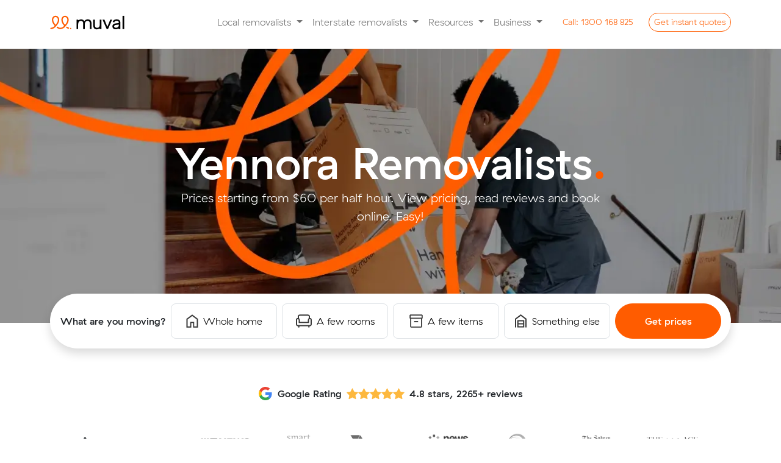

--- FILE ---
content_type: text/html; charset=utf-8
request_url: https://www.muval.com.au/removalists/sydney/yennora
body_size: 34138
content:
<!DOCTYPE html><html lang="en-gb" dir="ltr"><head><meta charset="utf-8"><meta name="og:image" content="https://www.muval.com.au/images/metadata/ogTile_Removalists.jpg"><meta name="viewport" content="width=device-width, initial-scale=1"><meta name="og:title" content="Removalists Yennora | Compare Prices &amp; Book Online - Muval"><meta name="og:description" content="Book quality Yennora removalists starting from $60 / half hour. 4.8+ rating from thousands of customers who booked Yennora removalists with Muval."><meta name="og:url" content="https://www.muval.com.au/removalists/sydney/yennora"><meta name="og:type" content="website"><meta name="description" content="Book quality Yennora removalists starting from $60 / half hour. 4.8+ rating from thousands of customers who booked Yennora removalists with Muval."><link rel="modulepreload" href="/media/vendor/bootstrap/js/alert.min.js?5.3.8" fetchpriority="low"><link rel="modulepreload" href="/media/vendor/bootstrap/js/button.min.js?5.3.8" fetchpriority="low"><link rel="modulepreload" href="/media/vendor/bootstrap/js/carousel.min.js?5.3.8" fetchpriority="low"><link rel="modulepreload" href="/media/vendor/bootstrap/js/collapse.min.js?5.3.8" fetchpriority="low"><link rel="modulepreload" href="/media/vendor/bootstrap/js/dropdown.min.js?5.3.8" fetchpriority="low"><link rel="modulepreload" href="/media/vendor/bootstrap/js/modal.min.js?5.3.8" fetchpriority="low"><link rel="modulepreload" href="/media/vendor/bootstrap/js/offcanvas.min.js?5.3.8" fetchpriority="low"><link rel="modulepreload" href="/media/vendor/bootstrap/js/popover.min.js?5.3.8" fetchpriority="low"><link rel="modulepreload" href="/media/vendor/bootstrap/js/scrollspy.min.js?5.3.8" fetchpriority="low"><link rel="modulepreload" href="/media/vendor/bootstrap/js/tab.min.js?5.3.8" fetchpriority="low"><link rel="modulepreload" href="/media/vendor/bootstrap/js/toast.min.js?5.3.8" fetchpriority="low"><link rel="modulepreload" href="/media/system/js/messages.min.js?9a4811" fetchpriority="low"><title>Removalists Yennora | Compare Prices &amp; Book Online - Muval</title><link href="/media/templates/site/muval/images/fav/favicon.ico" rel="icon" sizes="any"><link href="/media/templates/site/muval/images/fav/muval-favicon.svg" rel="icon" type="image/svg+xml"><link href="/media/templates/site/muval/images/fav/apple-touch-icon.png" rel="apple-touch-icon"><link href="/media/templates/site/muval/images/fav/site.webmanifest" rel="manifest"><link href="/templates/muval/favicon.ico" rel="icon" type="image/vnd.microsoft.icon"><link href="/media/templates/site/muval/css/bootstrap.css?0fd5f3" rel="stylesheet" defer><link href="/media/templates/site/muval/css/muval.min.css?0fd5f3" rel="stylesheet" defer><link href="/media/vendor/joomla-custom-elements/css/joomla-alert.min.css?0.4.1" rel="stylesheet"><style>.round {border-radius: 50px;}</style> <script src="/media/vendor/jquery/js/jquery.min.js?3.7.1" type="fb31e933c715f92972a5d188-text/javascript"></script> <script src="/media/legacy/js/jquery-noconflict.min.js?504da4" type="fb31e933c715f92972a5d188-text/javascript"></script> <script src="/media/templates/site/muval/js/muval.min.js?0fd5f3" defer type="fb31e933c715f92972a5d188-text/javascript"></script> <script type="application/json" class="joomla-script-options new">{"joomla.jtext":{"ERROR":"Error","MESSAGE":"Message","NOTICE":"Notice","WARNING":"Warning","JCLOSE":"Close","JOK":"OK","JOPEN":"Open"},"system.paths":{"root":"","rootFull":"https:\/\/www.muval.com.au\/","base":"","baseFull":"https:\/\/www.muval.com.au\/"},"csrf.token":"e46647434adcac0df9fe9aa3ff931f15"}</script> <script src="/media/system/js/core.min.js?a3d8f8" type="fb31e933c715f92972a5d188-text/javascript"></script> <script src="/media/vendor/bootstrap/js/alert.min.js?5.3.8" type="fb31e933c715f92972a5d188-module"></script> <script src="/media/vendor/bootstrap/js/button.min.js?5.3.8" type="fb31e933c715f92972a5d188-module"></script> <script src="/media/vendor/bootstrap/js/carousel.min.js?5.3.8" type="fb31e933c715f92972a5d188-module"></script> <script src="/media/vendor/bootstrap/js/collapse.min.js?5.3.8" type="fb31e933c715f92972a5d188-module"></script> <script src="/media/vendor/bootstrap/js/dropdown.min.js?5.3.8" type="fb31e933c715f92972a5d188-module"></script> <script src="/media/vendor/bootstrap/js/modal.min.js?5.3.8" type="fb31e933c715f92972a5d188-module"></script> <script src="/media/vendor/bootstrap/js/offcanvas.min.js?5.3.8" type="fb31e933c715f92972a5d188-module"></script> <script src="/media/vendor/bootstrap/js/popover.min.js?5.3.8" type="fb31e933c715f92972a5d188-module"></script> <script src="/media/vendor/bootstrap/js/scrollspy.min.js?5.3.8" type="fb31e933c715f92972a5d188-module"></script> <script src="/media/vendor/bootstrap/js/tab.min.js?5.3.8" type="fb31e933c715f92972a5d188-module"></script> <script src="/media/vendor/bootstrap/js/toast.min.js?5.3.8" type="fb31e933c715f92972a5d188-module"></script> <script src="/media/system/js/messages.min.js?9a4811" type="fb31e933c715f92972a5d188-module"></script> <script src="/media/cck/js/cck.core.min.js?5f26512033d0e6f861dfd7fa16e619ed" type="fb31e933c715f92972a5d188-text/javascript"></script> <script type="application/ld+json">{"@context":"https://schema.org","@graph":[{"@type":"Organization","@id":"https://www.muval.com.au/#/schema/Organization/base","name":"Muval","url":"https://www.muval.com.au/"},{"@type":"WebSite","@id":"https://www.muval.com.au/#/schema/WebSite/base","url":"https://www.muval.com.au/","name":"Muval","publisher":{"@id":"https://www.muval.com.au/#/schema/Organization/base"}},{"@type":"WebPage","@id":"https://www.muval.com.au/#/schema/WebPage/base","url":"https://www.muval.com.au/removalists/sydney/yennora","name":"Removalists Yennora | Compare Prices & Book Online - Muval","description":"Book quality Yennora removalists starting from $60 / half hour. 4.8+ rating from thousands of customers who booked Yennora removalists with Muval.","isPartOf":{"@id":"https://www.muval.com.au/#/schema/WebSite/base"},"about":{"@id":"https://www.muval.com.au/#/schema/Organization/base"},"inLanguage":"en-GB"},{"@type":"Article","@id":"https://www.muval.com.au/#/schema/com_content/article/2094","name":"Yennora","headline":"Yennora","inLanguage":"en-GB","isPartOf":{"@id":"https://www.muval.com.au/#/schema/WebPage/base"}}]}</script> <script type="fb31e933c715f92972a5d188-text/javascript">JCck.Core.baseURI="";</script> <script type="fb31e933c715f92972a5d188-text/javascript">JCck.Core.sourceURI="https://www.muval.com.au";</script><link href="https://www.muval.com.au/removalists/sydney/yennora" rel="canonical" /><script data-cfasync="false" nonce="b0ddbbb7-6389-40ed-b0a1-f0871b7896d2">try{(function(w,d){!function(j,k,l,m){if(j.zaraz)console.error("zaraz is loaded twice");else{j[l]=j[l]||{};j[l].executed=[];j.zaraz={deferred:[],listeners:[]};j.zaraz._v="5874";j.zaraz._n="b0ddbbb7-6389-40ed-b0a1-f0871b7896d2";j.zaraz.q=[];j.zaraz._f=function(n){return async function(){var o=Array.prototype.slice.call(arguments);j.zaraz.q.push({m:n,a:o})}};for(const p of["track","set","debug"])j.zaraz[p]=j.zaraz._f(p);j.zaraz.init=()=>{var q=k.getElementsByTagName(m)[0],r=k.createElement(m),s=k.getElementsByTagName("title")[0];s&&(j[l].t=k.getElementsByTagName("title")[0].text);j[l].x=Math.random();j[l].w=j.screen.width;j[l].h=j.screen.height;j[l].j=j.innerHeight;j[l].e=j.innerWidth;j[l].l=j.location.href;j[l].r=k.referrer;j[l].k=j.screen.colorDepth;j[l].n=k.characterSet;j[l].o=(new Date).getTimezoneOffset();if(j.dataLayer)for(const t of Object.entries(Object.entries(dataLayer).reduce((u,v)=>({...u[1],...v[1]}),{})))zaraz.set(t[0],t[1],{scope:"page"});j[l].q=[];for(;j.zaraz.q.length;){const w=j.zaraz.q.shift();j[l].q.push(w)}r.defer=!0;for(const x of[localStorage,sessionStorage])Object.keys(x||{}).filter(z=>z.startsWith("_zaraz_")).forEach(y=>{try{j[l]["z_"+y.slice(7)]=JSON.parse(x.getItem(y))}catch{j[l]["z_"+y.slice(7)]=x.getItem(y)}});r.referrerPolicy="origin";r.src="/cdn-cgi/zaraz/s.js?z="+btoa(encodeURIComponent(JSON.stringify(j[l])));q.parentNode.insertBefore(r,q)};["complete","interactive"].includes(k.readyState)?zaraz.init():j.addEventListener("DOMContentLoaded",zaraz.init)}}(w,d,"zarazData","script");window.zaraz._p=async d$=>new Promise(ea=>{if(d$){d$.e&&d$.e.forEach(eb=>{try{const ec=d.querySelector("script[nonce]"),ed=ec?.nonce||ec?.getAttribute("nonce"),ee=d.createElement("script");ed&&(ee.nonce=ed);ee.innerHTML=eb;ee.onload=()=>{d.head.removeChild(ee)};d.head.appendChild(ee)}catch(ef){console.error(`Error executing script: ${eb}\n`,ef)}});Promise.allSettled((d$.f||[]).map(eg=>fetch(eg[0],eg[1])))}ea()});zaraz._p({"e":["(function(w,d){})(window,document)"]});})(window,document)}catch(e){throw fetch("/cdn-cgi/zaraz/t"),e;};</script></head><body><div class="content-wrap"> <nav id="main-navbar" class="navbar navbar-expand-lg navbar-light sticky-top bg-white py-2 py-lg-3" aria-label="Offcanvas navbar large"><div class="container"> <a class="muval-logo" aria-label="Click to return to the Muval homepage" href="/"> <svg alt="Muval Logo" width="122" height="24" viewBox="0 0 122 24" fill="none" xmlns="http://www.w3.org/2000/svg"> <path d="M9.9007 18.0664C15.8042 11.7407 15.4171 7.17114 14.6494 5.00712C14.2939 3.9385 13.6514 2.98821 12.7921 2.26015C11.9329 1.53209 10.89 1.05429 9.77754 0.879014C9.51992 0.84389 9.26022 0.826256 9.00022 0.826233C8.0822 0.835377 7.18002 1.06649 6.37067 1.49985C5.56132 1.93321 4.86883 2.55596 4.3523 3.31493C3.38505 4.72452 2.94974 6.43176 3.12394 8.13239C3.48221 12.2749 5.41432 14.65 7.65351 17.3962C6.91556 18.3353 5.98596 19.1063 4.92664 19.6579C3.86733 20.2095 2.70262 20.529 1.51013 20.5951C1.23162 20.6058 0.968087 20.724 0.774835 20.9249C0.581584 21.1257 0.473633 21.3936 0.473633 21.6723C0.473633 21.951 0.581584 22.2189 0.774835 22.4197C0.968087 22.6206 1.23162 22.7388 1.51013 22.7495C4.59701 22.7495 7.49357 21.1389 9.8815 18.0952L9.9007 18.0664ZM9.08979 15.744C7.03613 13.2186 5.57106 11.304 5.27517 7.94686C5.14333 6.75369 5.4398 5.55249 6.11166 4.55768C6.46835 4.0086 6.97283 3.57138 7.56703 3.29635C8.16123 3.02132 8.82102 2.91965 9.47045 3.00305C10.1926 3.12442 10.8673 3.44238 11.4206 3.92203C11.9739 4.40167 12.3843 5.02447 12.6069 5.72206C13.5554 8.40749 12.2758 12.0174 9.08819 15.7376L9.08979 15.744Z" fill="#FF5C00"/> <path d="M30.1318 5.00872C29.7773 3.94017 29.1358 2.9897 28.2774 2.26132C27.419 1.53295 26.3767 1.05473 25.2647 0.879014C25.0071 0.843929 24.7474 0.826295 24.4874 0.826233C23.5687 0.836268 22.666 1.06861 21.8566 1.50339C21.0472 1.93817 20.3551 2.56247 19.8395 3.32293C18.8764 4.73126 18.443 6.43504 18.6159 8.13239C18.9742 12.2765 20.9063 14.6532 23.1439 17.3978C20.9047 19.9569 18.1521 21.0477 15.4667 20.4112C14.6131 20.1917 13.8106 19.8076 13.1043 19.2804L12.5749 18.8981C12.4603 18.8101 12.3293 18.7461 12.1895 18.7097C12.0497 18.6733 11.9041 18.6653 11.7612 18.6862C11.6182 18.7072 11.481 18.7565 11.3575 18.8315C11.234 18.9064 11.1268 19.0053 11.0422 19.1224C10.9577 19.2395 10.8975 19.3724 10.8652 19.5132C10.8329 19.654 10.8292 19.7998 10.8543 19.942C10.8794 20.0843 10.9328 20.22 11.0113 20.3413C11.0898 20.4625 11.1918 20.5668 11.3114 20.6479L11.844 21.0317C12.7785 21.7228 13.8399 22.2233 14.9676 22.5048C15.618 22.6597 16.284 22.7385 16.9525 22.7399C18.5332 22.6738 20.0795 22.258 21.4801 21.5223C22.8806 20.7866 24.1006 19.7494 25.052 18.4855C25.3719 18.0968 25.719 17.7145 26.0548 17.3307C31.2594 11.3856 30.8659 7.08637 30.1318 5.00872ZM24.577 15.744C22.5201 13.2186 21.0486 11.304 20.7592 7.94686C20.6301 6.75342 20.9275 5.55282 21.5989 4.55768C21.9555 4.0086 22.46 3.57138 23.0542 3.29635C23.6484 3.02132 24.3082 2.91965 24.9576 3.00305C25.6798 3.12524 26.3545 3.44344 26.9082 3.92293C27.4619 4.40242 27.8732 5.02476 28.0973 5.72206C29.0426 8.40749 27.763 12.0174 24.5786 15.7376L24.577 15.744Z" fill="#FF5C00"/> <path d="M31.1521 21.2764C31.1065 21.5164 30.9807 21.7337 30.7952 21.8927C30.6098 22.0517 30.3758 22.1429 30.1317 22.1513C30.035 22.1543 29.9382 22.1452 29.8438 22.1241C28.7634 21.885 27.7478 21.414 26.8673 20.7438C26.6296 20.5812 26.4637 20.3332 26.4041 20.0514C26.3445 19.7696 26.3958 19.4757 26.5474 19.2308C26.7062 18.9934 26.9527 18.8288 27.2328 18.773C27.5128 18.7172 27.8036 18.7749 28.0412 18.9333L28.0748 18.9573C28.7253 19.4725 29.4827 19.8359 30.2916 20.0209C30.5669 20.0832 30.8085 20.2471 30.968 20.4799C31.1276 20.7127 31.1933 20.9972 31.1521 21.2764Z" fill="#FF5C00"/> <path d="M33.7496 22.8247C34.345 22.8247 34.8277 22.342 34.8277 21.7467C34.8277 21.1513 34.345 20.6686 33.7496 20.6686C33.1543 20.6686 32.6716 21.1513 32.6716 21.7467C32.6716 22.342 33.1543 22.8247 33.7496 22.8247Z" fill="#FF5C00"/> <path d="M58.336 7.66537C59.4168 7.04592 60.652 6.74795 61.8964 6.80648C62.8483 6.78177 63.7953 6.95157 64.6794 7.3055C65.4177 7.6145 66.0671 8.1033 66.5683 8.72739C67.0751 9.3769 67.4372 10.1273 67.6303 10.9282C67.8588 11.8705 67.969 12.8376 67.9582 13.8072V22.7911H65.2392V13.4569C65.3165 12.3513 64.9953 11.2545 64.3339 10.3652C63.9891 9.99595 63.5658 9.70893 63.0951 9.52538C62.6245 9.34183 62.1186 9.26644 61.6149 9.30478C60.84 9.2743 60.07 9.43931 59.3757 9.78461C58.7971 10.0927 58.3075 10.5443 57.9538 11.0961C57.5809 11.6981 57.3268 12.3659 57.2053 13.0634C57.0553 13.8715 56.9825 14.6919 56.9877 15.5137V22.7911H54.2975V13.4569C54.3793 12.3495 54.0572 11.2501 53.3906 10.362C53.0372 9.99158 52.606 9.70419 52.128 9.52054C51.6501 9.33689 51.1374 9.26156 50.6268 9.29998C49.8592 9.26962 49.0964 9.43472 48.41 9.77981C47.8373 10.0913 47.3576 10.5495 47.0201 11.1073C46.659 11.7172 46.4154 12.3894 46.302 13.089C46.1638 13.8882 46.0964 14.6979 46.1005 15.5089V22.7911H43.415V7.18235H46.0061C46.0056 7.33984 46.0485 7.49443 46.13 7.62916C46.2116 7.76388 46.3287 7.87353 46.4685 7.94607C46.6083 8.01862 46.7654 8.05125 46.9225 8.04038C47.0796 8.02952 47.2307 7.97558 47.3592 7.88449C47.5552 7.74161 47.7604 7.61177 47.9734 7.49583C48.8981 7.01647 49.9296 6.78034 50.9707 6.80968C52.113 6.75874 53.2443 7.05241 54.2175 7.65258C55.0446 8.20751 55.6951 8.98795 56.0921 9.90137C56.6732 9.00544 57.4381 8.24327 58.336 7.66537Z" fill="black"/> <path d="M84.2562 22.7911H81.6635V22.7463C81.6612 22.6315 81.6363 22.5182 81.5902 22.4131C81.5441 22.3079 81.4777 22.2128 81.3948 22.1333C81.3119 22.0538 81.2141 21.9915 81.1071 21.9499C81 21.9082 80.8858 21.8881 80.771 21.8906C80.5786 21.8939 80.3928 21.9615 80.2432 22.0826C80.0405 22.24 79.8267 22.3827 79.6035 22.5096C78.7007 22.9787 77.6916 23.2058 76.6749 23.1686C75.7272 23.1987 74.7843 23.023 73.9111 22.6535C73.2074 22.3372 72.5911 21.8548 72.115 21.2477C71.6401 20.6174 71.3048 19.8934 71.1313 19.1236C70.9266 18.2385 70.8273 17.3323 70.8354 16.4238V7.17914H73.5832V16.4206C73.5805 16.997 73.634 17.5724 73.7432 18.1384C73.8325 18.6209 74.0245 19.0785 74.3062 19.4803C74.5865 19.8641 74.9642 20.1661 75.4002 20.3552C76.0375 20.5922 76.7166 20.6964 77.3956 20.6614C78.0747 20.6265 78.7395 20.4532 79.3491 20.1521C79.9138 19.8192 80.3827 19.3459 80.7102 18.7781C81.058 18.165 81.2905 17.4934 81.3964 16.7965C81.5239 16.0225 81.5871 15.2393 81.5851 14.4549V7.17914H84.2562V22.7911Z" fill="black"/> <path d="M86 7.17914H89.1509L93.9283 19.1124L98.7362 7.18554H101.86L95.419 21.825C95.2917 22.1139 95.0831 22.3596 94.8188 22.5323C94.5545 22.7049 94.2457 22.797 93.9299 22.7975C93.6139 22.7976 93.3047 22.7057 93.04 22.533C92.7753 22.3603 92.5666 22.1143 92.4393 21.825L86 7.17914Z" fill="black"/> <path d="M104.751 7.90047C106.047 7.08971 107.565 6.70699 109.091 6.80647C111.256 6.80647 112.843 7.31135 113.852 8.32112C114.382 8.90222 114.789 9.58413 115.049 10.3261C115.309 11.0681 115.417 11.8549 115.367 12.6396V22.7911H112.681C112.683 22.6238 112.64 22.4592 112.555 22.3149C112.47 22.1706 112.348 22.0521 112.201 21.9722C112.054 21.8922 111.888 21.8538 111.721 21.8612C111.554 21.8685 111.392 21.9213 111.253 22.0138C111.031 22.1688 110.798 22.3082 110.557 22.4312C109.627 22.8939 108.599 23.1269 107.56 23.111C106.791 23.1216 106.027 22.9915 105.305 22.7271C104.691 22.5036 104.129 22.1587 103.652 21.7131C103.203 21.2835 102.852 20.7619 102.622 20.184C102.38 19.5734 102.258 18.9217 102.263 18.2647C102.25 17.5998 102.378 16.9397 102.638 16.3278C102.883 15.7733 103.245 15.2784 103.699 14.8772C104.171 14.4614 104.712 14.1323 105.298 13.9047C105.938 13.657 106.612 13.5045 107.296 13.4521L111.698 13.0154C112.364 12.9493 112.697 12.6684 112.697 12.1725V11.7647C112.709 11.4095 112.637 11.0566 112.489 10.7339C112.34 10.4113 112.118 10.1278 111.84 9.90615C111.076 9.38149 110.155 9.13375 109.231 9.204C108.286 9.16921 107.35 9.40206 106.531 9.87576C106.166 10.1122 105.858 10.4263 105.629 10.7957C105.399 11.1651 105.254 11.5806 105.204 12.0126L102.83 10.733C103.109 9.58851 103.791 8.58283 104.751 7.90047ZM107.592 15.9552C106.876 15.99 106.196 16.278 105.673 16.7677C105.277 17.1777 105.059 17.727 105.065 18.2967C105.057 18.6074 105.118 18.9159 105.245 19.1996C105.372 19.4833 105.56 19.735 105.797 19.9361C106.419 20.4055 107.191 20.6328 107.968 20.5759C108.651 20.5887 109.329 20.467 109.965 20.2176C110.515 20.0005 111.018 19.6796 111.446 19.2724C111.837 18.8996 112.15 18.4533 112.368 17.9592C112.575 17.4978 112.684 16.9983 112.688 16.4926V15.3378L107.592 15.9552Z" fill="black"/> <path d="M121.566 22.7911H118.817V0.934998H121.566V22.7911Z" fill="black"/> </svg> </a> <button class="navbar-toggler" style="border: 0;" type="button" data-bs-toggle="offcanvas" data-bs-target="#muvalNavbar" aria-label="Collapse menu" aria-controls="muvalNavbar"> <span class="navbar-toggler-icon"></span> </button><div class="offcanvas offcanvas-end" tabindex="-1" id="muvalNavbar" aria-labelledby="muvalNavbarLabel"><div class="offcanvas-header"><h5 class="offcanvas-title" id="muvalNavbarLabel"><a class="navbar-brand" href="/"><img width="128" height="28" src="https://www.muval.com.au/media/templates/site/muval/images/brand/muval-logo_colour.svg" class="img-fluid exclude-lazy" alt="Muval Logo"></a></h5><button type="button" class="btn-close" data-bs-dismiss="offcanvas" aria-label="Close"></button> </div><div class="offcanvas-body"><ul class="navbar-nav align-items-lg-center justify-content-end flex-grow-1"> <li class="nav-item dropdown"> <a class="nav-link dropdown-toggle" title="Local removalists" href="/removalists" id="navbarDropdownLocal" role="button" data-bs-toggle="dropdown" aria-haspopup="true" aria-expanded="false"> Local removalists </a> <ul class="dropdown-menu border-0 shadow-sm" aria-labelledby="navbarDropdownLocal"> <li><a class="dropdown-item" title="Local Sydney removalists" href="https://www.muval.com.au/removalists/sydney">Sydney Removalists</a></li> <li><a class="dropdown-item" title="Local Melbourne removalists" href="https://www.muval.com.au/removalists/melbourne">Melbourne Removalists</a></li> <li><a class="dropdown-item" title="Local Brisbane removalists" href="https://www.muval.com.au/removalists/brisbane">Brisbane Removalists</a></li> <li><a class="dropdown-item" title="Local Perth removalists" href="https://www.muval.com.au/removalists/perth">Perth Removalists</a></li> <li><a class="dropdown-item" title="Local Adelaide removalists" href="https://www.muval.com.au/removalists/adelaide">Adelaide Removalists</a></li> <li><a class="dropdown-item" title="Local Canberra removalists" href="https://www.muval.com.au/removalists/canberra">Canberra Removalists</a></li> <li><a class="dropdown-item" title="Local Darwin removalists" href="https://www.muval.com.au/removalists/darwin">Darwin Removalists</a></li> <li><a class="dropdown-item" title="Local Hobart removalists" href="https://www.muval.com.au/removalists/hobart">Hobart Removalists</a></li><div class="dropdown-divider"></div> <a class="dropdown-item" title="Local removalists" href="https://www.muval.com.au/removalists">Local Removalists Overview</a> </ul></li> <li class="nav-item dropdown"> <a class="nav-link dropdown-toggle" title="Interstate removalists" href="/interstate-removalists" id="navbarDropdownIntersate" role="button" data-bs-toggle="dropdown" aria-haspopup="true" aria-expanded="false"> Interstate removalists </a> <ul class="dropdown-menu border-0 shadow-sm" aria-labelledby="navbarDropdownIntersate"> <li><a class="dropdown-item" title="Sydney interstate removalists" href="https://www.muval.com.au/interstate-removalists/sydney">Sydney Interstate Removalists</a></li> <li><a class="dropdown-item" title="Melbourne interstate removalists" href="https://www.muval.com.au/interstate-removalists/melbourne">Melbourne Interstate Removalists</a></li> <li><a class="dropdown-item" title="Brisbane interstate removalists" href="https://www.muval.com.au/interstate-removalists/brisbane">Brisbane Interstate Removalists</a></li> <li><a class="dropdown-item" title="Perth interstate removalists" href="https://www.muval.com.au/interstate-removalists/perth">Perth Interstate Removalists</a></li> <li><a class="dropdown-item" title="Adelaide interstate removalists" href="https://www.muval.com.au/interstate-removalists/adelaide">Adelaide Interstate Removalists</a></li> <li><a class="dropdown-item" title="Canberra interstate removalists" href="https://www.muval.com.au/interstate-removalists/canberra">Canberra Interstate Removalists</a></li> <li><a class="dropdown-item" title="Darwin interstate removalists" href="https://www.muval.com.au/interstate-removalists/darwin">Darwin Interstate Removalists</a></li> <li><a class="dropdown-item" title="Hobart interstate removalists" href="https://www.muval.com.au/interstate-removalists/hobart">Hobart Interstate Removalists</a></li><div class="dropdown-divider"></div> <a class="dropdown-item" title="Interstate removalists" href="https://www.muval.com.au/interstate-removalists">Interstate Removalists Overview</a> </ul></li> <li class="nav-item dropdown"> <a class="nav-link dropdown-toggle" title="Resources" href="/" id="navbarDropdownResources" role="button" data-bs-toggle="dropdown" aria-haspopup="true" aria-expanded="false"> Resources </a> <ul class="dropdown-menu border-0 shadow-sm" aria-labelledby="navbarDropdownResources"> <li><a class="dropdown-item" title="Muval's unique migration data insights" href="/data">Data Insights</a></li> <li><a class="dropdown-item" title="The ultimate moving house guide" href="/moving-house">Moving Guide</a></li> <li><a class="dropdown-item" title="Browse, compare and buy moving boxes online" href="/moving-boxes">Moving Boxes</a></li> <li><a class="dropdown-item" title="Tips and tricks for moving house from our blog" href="/blog">Blog</a></li> <li><a class="dropdown-item" title="Muval Index 2025" href="/blog/muval-index-2025-housing-crisis">Moving Index</a></li> <li><a class="dropdown-item" title="Rough cost estimates for moving interstate" href="/interstate-moving-costs">Interstate Moving Costs</a></li> </ul> </li> <li class="nav-item dropdown"> <a class="nav-link dropdown-toggle" title="Business" href="/" id="navbarDropdownBusiness" role="button" data-bs-toggle="dropdown" aria-haspopup="true" aria-expanded="false"> Business </a> <div class="dropdown-menu border-0 shadow-sm" aria-labelledby="navbarDropdownBusiness"> <a class="dropdown-item" title="Register your moving company" href="https://www.muval.com.au/register-moving-company">Register your moving company</a> <a class="dropdown-item" title="Become an affiliate partner" href="https://www.muval.com.au/partners/apply">Become an affiliate partner</a> <a class="dropdown-item" title="Coporate relocations" href="https://www.muval.com.au/relocation-services">Corporate relocations</a> <a class="dropdown-item" title="Commercial freight" href="https://www.muval.com.au/commercial-freight-logistics">Commercial freight</a> <a class="dropdown-item" title="Office moves" href="https://www.muval.com.au/office-moves">Office moves</a> <a class="dropdown-item" title="Login" href="https://dash.muval.com.au">Login</a> </div></li> <li class="d-none d-lg-inline-block"><a href="tel:1300168825" title="Call 1300 168 825" class="btn btn-sm btn-link text-primary round ms-3" style="text-decoration: none;"><span class="d-inline-block d-lg-none d-xl-inline-block">Call:</span> 1300 168 825</a></li> <li class="d-none d-lg-inline-block"><button type="button" class="btn btn-sm btn-outline-primary round ms-3" data-bs-toggle="modal" data-bs-target="#leadFormModal">Get <span class="d-inline-block d-lg-none d-xl-inline-block">instant</span> quotes</button></li> </ul><div class="d-block d-lg-none mb-5"> <a href="tel:1300168825" title="Call 1300 168 825" class="btn btn-lg btn-link text-primary round mb-3 w-100" style="text-decoration: none;"><span class="d-inline-block d-lg-none d-xl-inline-block">Call:</span> 1300 168 825</a> <button type="button" class="btn btn-lg btn-primary round w-100" data-bs-toggle="modal" data-bs-target="#leadFormModal">Get instant quotes</button> </div> </div> </div> </div> </nav> <button type="button" class="btn btn-primary scrolled-show justify-content-center d-none d-md-none btn-lg py-2" data-bs-toggle="modal" data-bs-target="#leadFormModal" style="z-index: 99; position: fixed; bottom: 1rem; right: 1rem; left: 1rem;">Get instant moving quotes</button><div class="com-content-article item-page"><meta itemprop="inLanguage" content="en-GB"><div class="com-content-article__body"><section class="landing-hero" style="margin-bottom: 7rem;"><div class="mx-auto mb-5 mt-lg-2 py-5 position-relative bg-dark" style="background-image: -webkit-image-set(
		url('https://www.muval.com.au/images/heroes/two-men-lifting-boxes1x.webp') 1x,
		url('https://www.muval.com.au/images/heroes/two-men-lifting-boxes2x.webp') 2x,
		url('https://www.muval.com.au/images/heroes/two-men-lifting-boxes3x.webp') 3x);
		background-image: image-set(
		url('https://www.muval.com.au/images/heroes/two-men-lifting-boxes1x.webp') 1x,
		url('https://www.muval.com.au/images/heroes/two-men-lifting-boxes2x.webp') 2x,
		url('https://www.muval.com.au/images/heroes/two-men-lifting-boxes3x.webp') 3x);
		background-repeat: no-repeat; background-size: cover; max-width: 1420px; background-position: center;"><div class="container"><div class="row justify-content-center align-items-center"><div class="col-12 col-lg-10 col-xl-8 my-5 py-lg-5 mx-auto"><div class="content position-relative text-white text-center" style="z-index: 1;"><h1 class="display-2 d-inline" style="font-weight: 700; line-height: 1;">Yennora Removalists</h1><span class="d-inline display-2 text-primary h1">.</span> <p class="lead">Prices starting from $60 per half hour. View pricing, read reviews and book online. Easy!</p></div></div></div><div class="bg-white launcher shadow p-3 rounded-8 animate__animated animate__tada animate__delay-2s"><div class="row gx-2 align-items-center"><div class="col-12 col-xl-2 text-xl-center"><span class="py-xl-3 mb-3 mb-xl-0 fs-launcher fw-bold d-inline-block">What are you moving?</span></div><div class="text-center col-6 col-xl-2"> <a href="https://book.muval.com.au/new/whole_home" target="_blank" class="py-3 mb-2 mb-xl-0 fw-medium d-flex align-items-center justify-content-center btn btn-light btn-lg rounded-8 border btn-white"> <svg class="me-2" alt="Stroke icon of a house" width="20" height="22" viewBox="0 0 20 22" fill="none" xmlns="http://www.w3.org/2000/svg"> <path d="M2.4776 19.6871H6.67127V12.3396H13.3251V19.6871H17.5187V8.40279L9.99817 2.76409L2.4776 8.4051V19.6871ZM0.490479 21.6742V7.4092L9.99817 0.276703L19.5129 7.4092V21.6742H11.4146V14.2501H8.58169V21.6742H0.490479Z" fill="#393939"/> </svg> Whole home </a> </div><div class="text-center col-6 col-xl-2"> <a href="https://book.muval.com.au/new/few_rooms" target="_blank" class="py-3 mb-2 mb-xl-0 d-flex align-items-center justify-content-center btn btn-light btn-lg rounded-8 border btn-white"> <svg class="me-2" alt="Stroke icon of a lounge chair" width="26" height="22" viewBox="0 0 26 22" fill="none" xmlns="http://www.w3.org/2000/svg"> <path d="M4.74734 21.8627C4.48186 21.8627 4.25001 21.7619 4.05177 21.5604C3.85351 21.3588 3.75439 21.1249 3.75439 20.8586V19.5604H3.37522C2.43907 19.5604 1.64357 19.2329 0.988716 18.5779C0.333885 17.9228 0.00646973 17.1274 0.00646973 16.1917V9.07499C0.00646973 8.07247 0.306692 7.30118 0.907136 6.76111C1.50758 6.22102 2.21847 5.9347 3.0398 5.90215V3.53332C3.0398 2.59431 3.33734 1.82726 3.93242 1.23219C4.5275 0.637108 5.29454 0.339569 6.23355 0.339569H19.7961C20.7351 0.339569 21.4972 0.637108 22.0826 1.23219C22.668 1.82726 22.9606 2.59431 22.9606 3.53332V5.90215C23.782 5.9347 24.4928 6.22102 25.0933 6.76111C25.6937 7.30118 25.994 8.07247 25.994 9.07499V16.1917C25.994 17.1274 25.6665 17.9228 25.0114 18.5779C24.3564 19.2329 23.561 19.5604 22.6252 19.5604H22.2461V20.8586C22.2461 21.1249 22.1469 21.3588 21.9487 21.5604C21.7504 21.7619 21.5184 21.8627 21.2525 21.8627C20.9866 21.8627 20.7545 21.7619 20.5563 21.5604C20.358 21.3588 20.2589 21.1249 20.2589 20.8586V19.5604H5.74851V20.8607C5.74851 21.1275 5.64802 21.3612 5.44704 21.5618C5.24605 21.7624 5.01281 21.8627 4.74734 21.8627ZM3.37522 17.5733H22.6252C22.9924 17.5733 23.3144 17.4341 23.5914 17.1556C23.8684 16.8772 24.0068 16.5559 24.0068 16.1917V9.07499C24.0068 8.71108 23.897 8.41901 23.6773 8.19876C23.4577 7.97849 23.1652 7.86836 22.7998 7.86836C22.4345 7.86836 22.1422 7.97849 21.9227 8.19876C21.7033 8.41901 21.5936 8.71108 21.5936 9.07499V14.285H4.40684V9.07499C4.40684 8.71108 4.297 8.41901 4.07732 8.19876C3.85766 7.97849 3.56516 7.86836 3.19984 7.86836C2.83454 7.86836 2.54217 7.97849 2.32274 8.19876C2.10331 8.41901 1.99359 8.71108 1.99359 9.07499V16.1917C1.99359 16.5559 2.13281 16.8772 2.41123 17.1556C2.68964 17.4341 3.01097 17.5733 3.37522 17.5733ZM6.39397 12.2979H19.6065V9.07499C19.6065 8.4543 19.7482 7.93012 20.0315 7.50244C20.3149 7.07477 20.6289 6.73347 20.9735 6.47851V3.53332C20.9735 3.16617 20.8642 2.87328 20.6456 2.65464C20.4269 2.43601 20.1365 2.32669 19.7744 2.32669H6.22603C5.86679 2.32669 5.57714 2.43601 5.35707 2.65464C5.13697 2.87328 5.02693 3.16617 5.02693 3.53332V6.47851C5.37152 6.73347 5.68551 7.07477 5.96889 7.50244C6.25228 7.93012 6.39397 8.4543 6.39397 9.07499V12.2979Z" fill="#393939"/> </svg> A few rooms </a> </div><div class="text-center col-6 col-xl-2"> <a href="https://book.muval.com.au/new/few_items" target="_blank" class="py-3 mb-3 mb-xl-0 d-flex align-items-center justify-content-center btn btn-light btn-lg rounded-8 border btn-white"> <svg class="me-2" alt="Stroke icon of box with a lid on" width="22" height="22" viewBox="0 0 22 22" fill="none" xmlns="http://www.w3.org/2000/svg"> <path d="M3.09831 21.7692C2.59712 21.7692 2.1707 21.5934 1.81905 21.2417C1.46741 20.8901 1.29159 20.4637 1.29159 19.9625V7.18559C0.986798 7.05922 0.733808 6.85029 0.532619 6.55879C0.33143 6.26731 0.230835 5.93646 0.230835 5.56622V2.04383C0.230835 1.54091 0.406655 1.11301 0.758294 0.760113C1.10995 0.4072 1.53637 0.230743 2.03756 0.230743H19.9562C20.4591 0.230743 20.887 0.4072 21.2399 0.760113C21.5928 1.11301 21.7693 1.54091 21.7693 2.04383V5.56622C21.7693 5.93646 21.6676 6.26711 21.4643 6.55818C21.261 6.84925 21.0091 7.05839 20.7085 7.18559V19.9625C20.7085 20.4637 20.5321 20.8901 20.1792 21.2417C19.8263 21.5934 19.3984 21.7692 18.8955 21.7692H3.09831ZM3.09831 7.37297V19.9688H18.9018V7.37297H3.09831ZM2.03756 5.56622H19.9625V2.04383H2.03756V5.56622ZM7.73218 12.7084H14.2679V10.9905H7.73218V12.7084Z" fill="#393939"/> </svg> A few items </a> </div><div class="text-center col-6 col-xl-2"> <a href="https://book.muval.com.au/new" target="_blank" class="py-3 mb-3 mb-xl-0 d-flex align-items-center justify-content-center btn btn-light btn-lg rounded-8 border btn-white"> <svg class="me-2" alt="Stroke icon of a house with a garage" width="20" height="22" viewBox="0 0 20 22" fill="none" xmlns="http://www.w3.org/2000/svg"> <path d="M0 21.3975V7.1325L9.50769 0L19.0224 7.1325V21.3975H17.0283V8.12609L9.50769 2.48739L1.98712 8.12609V21.3975H0ZM5.64754 19.4871H13.3678V16.3974H5.64754V19.4871ZM5.64754 14.4869H13.3678V11.3972H5.64754V14.4869ZM3.73713 21.3975V9.49375H15.2783V21.3975H3.73713Z" fill="#393939"/> </svg> <span class="d-none d-xl-inline-block">Something else</span> <span class="d-inline-block d-xl-none">Other</span> </a> </div><div class="text-center col-12 col-xl-2"> <a href="https://book.muval.com.au/new" target="_blank" class="d-block py-3 px-4 mb-xl-0 btn btn-lg btn-primary fw-bold"> Get prices </a> </div></div></div></div></div></section><section class="mb-4" style="margin-top: -0.5rem !important;"><div class="container"><div class="d-flex align-items-center justify-content-center"> <img width="24" height="24" src="/images/google_logo.svg" alt="Google logo G" class="me-2"> <span class="h6 fw-bold me-2 mb-0 d-none d-lg-inline-block">Google Rating</span> <div class="d-flex align-items-center me-2"> <img src="https://www.muval.com.au/media/templates/site/muval/images/icons/star.svg" width="19" height="19" class="align-baseline" alt="Gold star icon" data-src="https://www.muval.com.au/media/templates/site/muval/images/icons/star.svg"> <img src="https://www.muval.com.au/media/templates/site/muval/images/icons/star.svg" width="19" height="19" class="align-baseline" alt="Gold star icon" data-src="https://www.muval.com.au/media/templates/site/muval/images/icons/star.svg"> <img src="https://www.muval.com.au/media/templates/site/muval/images/icons/star.svg" width="19" height="19" class="align-baseline" alt="Gold star icon" data-src="https://www.muval.com.au/media/templates/site/muval/images/icons/star.svg"> <img src="https://www.muval.com.au/media/templates/site/muval/images/icons/star.svg" width="19" height="19" class="align-baseline" alt="Gold star icon" data-src="https://www.muval.com.au/media/templates/site/muval/images/icons/star.svg"> <img src="https://www.muval.com.au/media/templates/site/muval/images/icons/star.svg" width="19" height="19" class="align-baseline" alt="Gold star icon" data-src="https://www.muval.com.au/media/templates/site/muval/images/icons/star.svg"> </div> <span class="h6 mb-0">4.8 stars, 2265+ reviews</span> </div></div></section><section class="mb-3"><div class="container py-4"><div class="row align-items-center justify-content-center"><div class="col-12 col-md-4 col-lg-2"> <span class="h4 my-0 text-center">As seen on:</span> </div><div class="col-12 col-md-8 col-lg-9"><div class="row justify-content-center text-align-center no-gutters"><div class="col-4 col-md col-lg bw-logo my-2 my-md-0 text-center"> <img src="https://www.muval.com.au/images/logos/9news.webp" srcset="https://www.muval.com.au/images/logos/9news.webp 1x, https://www.muval.com.au/images/logos/9news@2x.webp 2x" width="117" height="46" style="max-height: 46px; opacity: 0.8;" class="img-fluid feature-logo" alt="9 news logo"> </div><div class="col-4 col-md col-lg bw-logo my-2 my-md-0 text-center d-none d-md-block"> <img src="https://www.muval.com.au/images/logos/smart-company.webp" srcset="https://www.muval.com.au/images/logos/smart-company.webp 1x, https://www.muval.com.au/images/logos/smart-company@2x.webp 2x" width="117" height="46" style="max-height: 46px; opacity: 0.8;" class="img-fluid feature-logo" alt="Smart Company logo"> </div><div class="col-4 col-md col-lg bw-logo my-2 my-md-0 text-center"> <img src="https://www.muval.com.au/images/logos/7news3.webp" srcset="https://www.muval.com.au/images/logos/7news3.webp 1x, https://www.muval.com.au/images/logos/7news3@2x.webp 2x" width="117" height="46" style="max-height: 46px; opacity: 0.8;" class="img-fluid feature-logo" alt="7 news logo"> </div><div class="col-4 col-md col-lg bw-logo my-2 my-md-0 text-center"> <img src="https://www.muval.com.au/images/logos/newscomau.webp" srcset="https://www.muval.com.au/images/logos/newscomau.webp 1x, https://www.muval.com.au/images/logos/newscomau@2x.webp 2x" width="117" height="46" style="max-height: 46px; opacity: 0.8;" class="img-fluid feature-logo" alt="News.com.au logo"> </div><div class="col-4 col-md col-lg bw-logo my-2 my-md-0 text-center"> <img src="https://www.muval.com.au/images/logos/sunrise2.webp" srcset="https://www.muval.com.au/images/logos/sunrise2.webp 1x, https://www.muval.com.au/images/logos/sunrise2@2x.webp 2x" width="117" height="46" style="max-height: 46px; opacity: 0.8;" class="img-fluid feature-logo" alt="Sunrise logo"> </div><div class="col-4 col-md col-lg bw-logo my-2 my-md-0 text-center"> <img src="https://www.muval.com.au/images/logos/sydney-morning-herald.webp" srcset="https://www.muval.com.au/images/logos/sydney-morning-herald.webp 1x, https://www.muval.com.au/images/logos/sydney-morning-herald@2x.webp 2x" width="117" height="46" style="max-height: 46px; opacity: 0.8;" class="img-fluid feature-logo" alt="Sydney Morning Herald logo"> </div><div class="col-4 col-md col-lg bw-logo my-2 my-md-0 text-center"> <img src="https://www.muval.com.au/images/logos/the-age.webp" srcset="https://www.muval.com.au/images/logos/the-age.webp 1x, https://www.muval.com.au/images/logos/the-age@2x.webp 2x" width="117" height="46" style="max-height: 46px; opacity: 0.8;" class="img-fluid feature-logo" alt="The Age logo"> </div></div></div></div></div></section><div class="breadcrumb-wrap bg-white"><div class="container d-flex justify-content-center"><nav aria-label="breadcrumb"><ol vocab="https://schema.org/" typeof="BreadcrumbList" class="breadcrumb bg-white mb-0"><li property="itemListElement" typeof="ListItem" class="breadcrumb-item text-capitalize"><span class="d-none d-md-inline-block">You are here: </span><a property="item" typeof="WebPage" href="https://www.muval.com.au/" class="ms-2"><span property="name">Home</span></a><meta property="position" content="1"></li><li property="itemListElement" typeof="ListItem" class="breadcrumb-item text-capitalize"><a property="item" typeof="WebPage" href="https://www.muval.com.au/removalists"><span property="name">removalists</span></a><meta property="position" content="2"></li><li property="itemListElement" typeof="ListItem" class="breadcrumb-item text-capitalize"><a property="item" typeof="WebPage" href="https://www.muval.com.au/removalists/sydney"><span property="name">sydney</span></a><meta property="position" content="3"></li><li property="itemListElement" typeof="ListItem" class="breadcrumb-item text-capitalize active" aria-current="page"><span property="name">yennora</span><meta property="position" content="4"></li></ol></nav></div></div><section class="my-5"><div class="container"><div class="text-center mb-5"><h2>How much does it cost to hire removalists in Yennora?</h2><p class="lead mx-auto" style="max-width: 680px;">Yennora removalists start at $120.00 with an average price of $147.60 per hour. So, to move a 3 bedroom house in Yennora the cost works out to be around $1,047.96 on average. You can reduce this cost and save money by comparing Yennora moving company prices on Muval to find the best deal for you!</p><button type="button" class="btn btn-outline-primary btn-lg" data-bs-toggle="modal" data-bs-target="#leadFormModal">Find quality Yennora removalists now</button> </div> </div> </section><section class="my-5"><div class="container"><h3 class="h4 text-center mb-5">People moving house in Yennora are booking local removalists through Muval</h3><div class="container"><div class="position-relative mb-5 pb-5 mb-lg-0 pb-lg-0"><div class="row"><div class="col-12 col-md-9 mx-auto my-lg-4"><div class="card p-0"><div id="map" style="height: 100%; min-height: 500px; width: 100%;"></div></div></div></div><div class="enquiries-card enquiries-card-1 position-absolute col-12 col-lg-5" style="bottom: 0; left: 0;"><div class="card card-body shadow" style="min-height: 92px;" ><div class="enquiries-list owl-carousel owl-theme"><div class="d-flex px-3 align-items-center"><img src="/media/templates/site/muval/images/icons/boxes.svg" alt="3 boxes stacked icon" height="25" width="27" class="me-3">Zachary A booked a removalist in Newington for 2.50 hours for $360.00</div><div class="d-flex px-3 align-items-center"><img src="/media/templates/site/muval/images/icons/boxes.svg" alt="3 boxes stacked icon" height="25" width="27" class="me-3">Wyatt M booked a removalist in Alexandria for 4.50 hours for $576.00</div><div class="d-flex px-3 align-items-center"><img src="/media/templates/site/muval/images/icons/boxes.svg" alt="3 boxes stacked icon" height="25" width="27" class="me-3">Conner N booked a removalist in Wahroonga for 2.00 hours for $300.00</div><div class="d-flex px-3 align-items-center"><img src="/media/templates/site/muval/images/icons/boxes.svg" alt="3 boxes stacked icon" height="25" width="27" class="me-3">Wyatt L booked a removalist in Darlinghurst for 5.00 hours for $775.00</div><div class="d-flex px-3 align-items-center"><img src="/media/templates/site/muval/images/icons/boxes.svg" alt="3 boxes stacked icon" height="25" width="27" class="me-3">William P booked a removalist in South Penrith for 6.50 hours for $936.00</div><div class="d-flex px-3 align-items-center"><img src="/media/templates/site/muval/images/icons/boxes.svg" alt="3 boxes stacked icon" height="25" width="27" class="me-3">Isabella V booked a removalist in Ultimo for 3.00 hours for $414.00</div><div class="d-flex px-3 align-items-center"><img src="/media/templates/site/muval/images/icons/boxes.svg" alt="3 boxes stacked icon" height="25" width="27" class="me-3">Sadie S booked a removalist in Ryde for 2.50 hours for $330.00</div><div class="d-flex px-3 align-items-center"><img src="/media/templates/site/muval/images/icons/boxes.svg" alt="3 boxes stacked icon" height="25" width="27" class="me-3">Wesley M booked a removalist in Carlingford for 5.00 hours for $700.00</div><div class="d-flex px-3 align-items-center"><img src="/media/templates/site/muval/images/icons/boxes.svg" alt="3 boxes stacked icon" height="25" width="27" class="me-3">Malik B booked a removalist in Coogee for 9.00 hours for $1440.00</div><div class="d-flex px-3 align-items-center"><img src="/media/templates/site/muval/images/icons/boxes.svg" alt="3 boxes stacked icon" height="25" width="27" class="me-3">Jeremiah M booked a removalist in Milsons Point for 4.00 hours for $576.00</div><div class="d-flex px-3 align-items-center"><img src="/media/templates/site/muval/images/icons/boxes.svg" alt="3 boxes stacked icon" height="25" width="27" class="me-3">Elijah M booked a removalist in Eastwood for 7.00 hours for $910.00</div><div class="d-flex px-3 align-items-center"><img src="/media/templates/site/muval/images/icons/boxes.svg" alt="3 boxes stacked icon" height="25" width="27" class="me-3">Ronin S booked a removalist in Wentworth Point for 6.00 hours for $1140.00</div><div class="d-flex px-3 align-items-center"><img src="/media/templates/site/muval/images/icons/boxes.svg" alt="3 boxes stacked icon" height="25" width="27" class="me-3">Griffin C booked a removalist in Rose Bay for 5.50 hours for $715.00</div><div class="d-flex px-3 align-items-center"><img src="/media/templates/site/muval/images/icons/boxes.svg" alt="3 boxes stacked icon" height="25" width="27" class="me-3">Pierce T booked a removalist in Lavender Bay for 6.75 hours for $972.00</div><div class="d-flex px-3 align-items-center"><img src="/media/templates/site/muval/images/icons/boxes.svg" alt="3 boxes stacked icon" height="25" width="27" class="me-3">Thiago G booked a removalist in Brighton-Le-Sands for 10.00 hours for $1370.00</div><div class="d-flex px-3 align-items-center"><img src="/media/templates/site/muval/images/icons/boxes.svg" alt="3 boxes stacked icon" height="25" width="27" class="me-3">Andrea D booked a removalist in Kirribilli for 2.50 hours for $350.00</div></div></div></div><div class="d-none d-lg-block enquiries-card enquiries-card-2 position-absolute bottom left col-lg-5" style="top: 0; left: 0;"><div class="card card-body shadow" style="min-height: 92px;"><div class="enquiries-list owl-carousel owl-theme"><div class="d-flex px-3 align-items-center"><img src="/media/templates/site/muval/images/icons/boxes.svg" alt="3 boxes stacked icon" height="25" width="27" class="me-3">Gavin U booked a removalist in Mascot for 3.50 hours for $525.00</div><div class="d-flex px-3 align-items-center"><img src="/media/templates/site/muval/images/icons/boxes.svg" alt="3 boxes stacked icon" height="25" width="27" class="me-3">Wyatt R booked a removalist in Pyrmont for 2.50 hours for $360.00</div><div class="d-flex px-3 align-items-center"><img src="/media/templates/site/muval/images/icons/boxes.svg" alt="3 boxes stacked icon" height="25" width="27" class="me-3">Milena F booked a removalist in Tempe for 3.75 hours for $525.00</div><div class="d-flex px-3 align-items-center"><img src="/media/templates/site/muval/images/icons/boxes.svg" alt="3 boxes stacked icon" height="25" width="27" class="me-3">Kennedy F booked a removalist in Greenacre for 2.00 hours for $260.00</div><div class="d-flex px-3 align-items-center"><img src="/media/templates/site/muval/images/icons/boxes.svg" alt="3 boxes stacked icon" height="25" width="27" class="me-3">Nelson D booked a removalist in Botany for 3.50 hours for $479.50</div><div class="d-flex px-3 align-items-center"><img src="/media/templates/site/muval/images/icons/boxes.svg" alt="3 boxes stacked icon" height="25" width="27" class="me-3">Autumn B booked a removalist in Artarmon for 3.00 hours for $450.00</div><div class="d-flex px-3 align-items-center"><img src="/media/templates/site/muval/images/icons/boxes.svg" alt="3 boxes stacked icon" height="25" width="27" class="me-3">Sophia K booked a removalist in Mortlake for 6.00 hours for $732.00</div><div class="d-flex px-3 align-items-center"><img src="/media/templates/site/muval/images/icons/boxes.svg" alt="3 boxes stacked icon" height="25" width="27" class="me-3">Alex K booked a removalist in Rozelle for 2.00 hours for $272.00</div><div class="d-flex px-3 align-items-center"><img src="/media/templates/site/muval/images/icons/boxes.svg" alt="3 boxes stacked icon" height="25" width="27" class="me-3">Adam H booked a removalist in Cronulla for 2.75 hours for $398.75</div><div class="d-flex px-3 align-items-center"><img src="/media/templates/site/muval/images/icons/boxes.svg" alt="3 boxes stacked icon" height="25" width="27" class="me-3">Ethan F booked a removalist in Bondi Beach for 4.75 hours for $684.00</div><div class="d-flex px-3 align-items-center"><img src="/media/templates/site/muval/images/icons/boxes.svg" alt="3 boxes stacked icon" height="25" width="27" class="me-3">Journee P booked a removalist in Paddington for 3.50 hours for $560.00</div><div class="d-flex px-3 align-items-center"><img src="/media/templates/site/muval/images/icons/boxes.svg" alt="3 boxes stacked icon" height="25" width="27" class="me-3">Bruce Z booked a removalist in Castle Hill for 2.00 hours for $316.00</div><div class="d-flex px-3 align-items-center"><img src="/media/templates/site/muval/images/icons/boxes.svg" alt="3 boxes stacked icon" height="25" width="27" class="me-3">Emily G booked a removalist in Zetland for 4.25 hours for $586.50</div><div class="d-flex px-3 align-items-center"><img src="/media/templates/site/muval/images/icons/boxes.svg" alt="3 boxes stacked icon" height="25" width="27" class="me-3">Evelyn X booked a removalist in Potts Point for 5.00 hours for $680.00</div><div class="d-flex px-3 align-items-center"><img src="/media/templates/site/muval/images/icons/boxes.svg" alt="3 boxes stacked icon" height="25" width="27" class="me-3">Naomi S booked a removalist in Russell Lea for 2.00 hours for $288.00</div><div class="d-flex px-3 align-items-center"><img src="/media/templates/site/muval/images/icons/boxes.svg" alt="3 boxes stacked icon" height="25" width="27" class="me-3">Hope N booked a removalist in Waterloo for 3.50 hours for $490.00</div></div></div></div><div class="d-none d-lg-block enquiries-card enquiries-card-3 position-absolute top right col-lg-5" style="top: 50%; margin-top: -50px; right: 0;"><div class="card card-body shadow" style="min-height: 92px;"><div class="enquiries-list owl-carousel owl-theme"><div class="d-flex px-3 align-items-center"><img src="/media/templates/site/muval/images/icons/boxes.svg" alt="3 boxes stacked icon" height="25" width="27" class="me-3">Abigail W booked a removalist in Ryde for 5.75 hours for $690.00</div><div class="d-flex px-3 align-items-center"><img src="/media/templates/site/muval/images/icons/boxes.svg" alt="3 boxes stacked icon" height="25" width="27" class="me-3">Grady J booked a removalist in Ryde for 8.50 hours for $1156.00</div><div class="d-flex px-3 align-items-center"><img src="/media/templates/site/muval/images/icons/boxes.svg" alt="3 boxes stacked icon" height="25" width="27" class="me-3">Braylon S booked a removalist in Bondi Beach for 2.00 hours for $328.00</div><div class="d-flex px-3 align-items-center"><img src="/media/templates/site/muval/images/icons/boxes.svg" alt="3 boxes stacked icon" height="25" width="27" class="me-3">Emily H booked a removalist in Bondi Beach for 7.50 hours for $1125.00</div><div class="d-flex px-3 align-items-center"><img src="/media/templates/site/muval/images/icons/boxes.svg" alt="3 boxes stacked icon" height="25" width="27" class="me-3">Keith F booked a removalist in Cobbitty for 2.50 hours for $320.00</div><div class="d-flex px-3 align-items-center"><img src="/media/templates/site/muval/images/icons/boxes.svg" alt="3 boxes stacked icon" height="25" width="27" class="me-3">Kameron Q booked a removalist in Cronulla for 5.50 hours for $770.00</div><div class="d-flex px-3 align-items-center"><img src="/media/templates/site/muval/images/icons/boxes.svg" alt="3 boxes stacked icon" height="25" width="27" class="me-3">Heidi A booked a removalist in Liverpool for 2.00 hours for $252.00</div><div class="d-flex px-3 align-items-center"><img src="/media/templates/site/muval/images/icons/boxes.svg" alt="3 boxes stacked icon" height="25" width="27" class="me-3">Zion R booked a removalist in Glendenning for 7.50 hours for $1185.00</div><div class="d-flex px-3 align-items-center"><img src="/media/templates/site/muval/images/icons/boxes.svg" alt="3 boxes stacked icon" height="25" width="27" class="me-3">Caleb W booked a removalist in Centennial Park for 2.00 hours for $328.00</div><div class="d-flex px-3 align-items-center"><img src="/media/templates/site/muval/images/icons/boxes.svg" alt="3 boxes stacked icon" height="25" width="27" class="me-3">Isaiah U booked a removalist in Homebush West for 2.75 hours for $385.00</div><div class="d-flex px-3 align-items-center"><img src="/media/templates/site/muval/images/icons/boxes.svg" alt="3 boxes stacked icon" height="25" width="27" class="me-3" loading="lazy">Dean T booked a removalist in Lakemba for 2.00 hours for $320.00</div><div class="d-flex px-3 align-items-center"><img src="/media/templates/site/muval/images/icons/boxes.svg" alt="3 boxes stacked icon" height="25" width="27" class="me-3" loading="lazy">Julian C booked a removalist in Penrith for 3.00 hours for $420.00</div><div class="d-flex px-3 align-items-center"><img src="/media/templates/site/muval/images/icons/boxes.svg" alt="3 boxes stacked icon" height="25" width="27" class="me-3" loading="lazy">Asher D booked a removalist in Strathfield for 4.50 hours for $612.00</div><div class="d-flex px-3 align-items-center"><img src="/media/templates/site/muval/images/icons/boxes.svg" alt="3 boxes stacked icon" height="25" width="27" class="me-3" loading="lazy">Matthew F booked a removalist in Surry Hills for 3.25 hours for $468.00</div><div class="d-flex px-3 align-items-center"><img src="/media/templates/site/muval/images/icons/boxes.svg" alt="3 boxes stacked icon" height="25" width="27" class="me-3" loading="lazy">Siena G booked a removalist in Randwick for 3.50 hours for $490.00</div><div class="d-flex px-3 align-items-center"><img src="/media/templates/site/muval/images/icons/boxes.svg" alt="3 boxes stacked icon" height="25" width="27" class="me-3" loading="lazy">Oliver A booked a removalist in Yagoona for 4.00 hours for $600.00</div><div class="d-flex px-3 align-items-center"><img src="/media/templates/site/muval/images/icons/boxes.svg" alt="3 boxes stacked icon" height="25" width="27" class="me-3" loading="lazy">Sawyer H booked a removalist in Cammeray for 3.25 hours for $442.00</div></div></div></div></div></div> <script type="fb31e933c715f92972a5d188-text/javascript">function initMap(){var locations=[["Zachary A booked a removalist in Newington for 2.50 hours for $360.00","-33.8349","151.0575"],["Wyatt M booked a removalist in Alexandria for 4.50 hours for $576.00","-33.9170","151.1994"],["Conner N booked a removalist in Wahroonga for 2.00 hours for $300.00","-33.7363","151.1043"],["Wyatt L booked a removalist in Darlinghurst for 5.00 hours for $775.00","-33.8768","151.2206"],["William P booked a removalist in South Penrith for 6.50 hours for $936.00","-33.7675","150.7050"],["Isabella V booked a removalist in Ultimo for 3.00 hours for $414.00","-33.8828","151.1978"],["Sadie S booked a removalist in Ryde for 2.50 hours for $330.00","-33.8106","151.1064"],["Wesley M booked a removalist in Carlingford for 5.00 hours for $700.00","-33.7755","151.0538"],["Malik B booked a removalist in Coogee for 9.00 hours for $1440.00","-33.9252","151.2568"],["Jeremiah M booked a removalist in Milsons Point for 4.00 hours for $576.00","-33.8463","151.2112"],["Elijah M booked a removalist in Eastwood for 7.00 hours for $910.00","-33.7956","151.0702"],["Ronin S booked a removalist in Wentworth Point for 6.00 hours for $1140.00","-33.8260","151.0789"],["Griffin C booked a removalist in Rose Bay for 5.50 hours for $715.00","-33.8732","151.2595"],["Pierce T booked a removalist in Lavender Bay for 6.75 hours for $972.00","-33.8416","151.2066"],["Thiago G booked a removalist in Brighton-Le-Sands for 10.00 hours for $1370.00","-33.9651","151.1541"],["Andrea D booked a removalist in Kirribilli for 2.50 hours for $350.00","-33.8505","151.2164"],["Gavin U booked a removalist in Mascot for 3.50 hours for $525.00","-33.9238","151.1861"],["Wyatt R booked a removalist in Pyrmont for 2.50 hours for $360.00","-33.8731","151.1949"],["Milena F booked a removalist in Tempe for 3.75 hours for $525.00","-33.9251","151.1585"],["Kennedy F booked a removalist in Greenacre for 2.00 hours for $260.00","-33.9039","151.0663"],["Nelson D booked a removalist in Botany for 3.50 hours for $479.50","-33.9507","151.2049"],["Autumn B booked a removalist in Artarmon for 3.00 hours for $450.00","-33.8185","151.1835"],["Sophia K booked a removalist in Mortlake for 6.00 hours for $732.00","-33.8427","151.1049"],["Alex K booked a removalist in Rozelle for 2.00 hours for $272.00","-33.8609","151.1653"],["Adam H booked a removalist in Cronulla for 2.75 hours for $398.75","-34.0584","151.1562"],["Ethan F booked a removalist in Bondi Beach for 4.75 hours for $684.00","-33.8861","151.2714"],["Journee P booked a removalist in Paddington for 3.50 hours for $560.00","-33.8881","151.2267"],["Bruce Z booked a removalist in Castle Hill for 2.00 hours for $316.00","-33.7217","150.9950"],["Emily G booked a removalist in Zetland for 4.25 hours for $586.50","-33.9082","151.2102"],["Evelyn X booked a removalist in Potts Point for 5.00 hours for $680.00","-33.8666","151.2251"],["Naomi S booked a removalist in Russell Lea for 2.00 hours for $288.00","-33.8612","151.1479"],["Hope N booked a removalist in Waterloo for 3.50 hours for $490.00","-33.9020","151.2133"],["Jessica B booked a removalist in Rockdale for 3.50 hours for $525.00","-33.9562","151.1408"],["Abigail W booked a removalist in Ryde for 5.75 hours for $690.00","-33.8205","151.0952"],["Grady J booked a removalist in Ryde for 8.50 hours for $1156.00","-33.8178","151.0933"],["Braylon S booked a removalist in Bondi Beach for 2.00 hours for $328.00","-33.8877","151.2729"],["Emily H booked a removalist in Bondi Beach for 7.50 hours for $1125.00","-33.8951","151.2726"],["Keith F booked a removalist in Cobbitty for 2.50 hours for $320.00","-33.9989","150.7188"],["Kameron Q booked a removalist in Cronulla for 5.50 hours for $770.00","-34.0474","151.1528"],["Heidi A booked a removalist in Liverpool for 2.00 hours for $252.00","-33.9271","150.9248"],["Zion R booked a removalist in Glendenning for 7.50 hours for $1185.00","-33.7455","150.8566"],["Caleb W booked a removalist in Centennial Park for 2.00 hours for $328.00","-33.8927","151.2297"],["Isaiah U booked a removalist in Homebush West for 2.75 hours for $385.00","-33.8613","151.0624"],["Dean T booked a removalist in Lakemba for 2.00 hours for $320.00","-33.9192","151.0763"],["Julian C booked a removalist in Penrith for 3.00 hours for $420.00","-33.7490","150.7055"],["Asher D booked a removalist in Strathfield for 4.50 hours for $612.00","-33.8906","151.0879"],["Matthew F booked a removalist in Surry Hills for 3.25 hours for $468.00","-33.8829","151.2122"],["Siena G booked a removalist in Randwick for 3.50 hours for $490.00","-33.9073","151.2426"],["Oliver A booked a removalist in Yagoona for 4.00 hours for $600.00","-33.9063","151.0231"],["Sawyer H booked a removalist in Cammeray for 3.25 hours for $442.00","-33.8241","151.2140"]];var bounds=new google.maps.LatLngBounds();var map=new google.maps.Map(document.getElementById('map'),{zoom:10,center:new google.maps.LatLng(-33.86089000,150.96936000),mapTypeId:google.maps.MapTypeId.ROADMAP,styles:[{"featureType":"all","elementType":"geometry.fill","stylers":[{"weight":"2.00"}]},{"featureType":"all","elementType":"geometry.stroke","stylers":[{"color":"#9c9c9c"}]},{"featureType":"all","elementType":"labels.text","stylers":[{"visibility":"on"}]},{"featureType":"landscape","elementType":"all","stylers":[{"color":"#f2f2f2"}]},{"featureType":"landscape","elementType":"geometry.fill","stylers":[{"color":"#ffffff"}]},{"featureType":"landscape.man_made","elementType":"geometry.fill","stylers":[{"color":"#ffffff"}]},{"featureType":"poi","elementType":"all","stylers":[{"visibility":"off"}]},{"featureType":"road","elementType":"all","stylers":[{"saturation":-100},{"lightness":45}]},{"featureType":"road","elementType":"geometry.fill","stylers":[{"color":"#eeeeee"}]},{"featureType":"road","elementType":"labels.text.fill","stylers":[{"color":"#7b7b7b"}]},{"featureType":"road","elementType":"labels.text.stroke","stylers":[{"color":"#ffffff"}]},{"featureType":"road.highway","elementType":"all","stylers":[{"visibility":"simplified"}]},{"featureType":"road.arterial","elementType":"labels.icon","stylers":[{"visibility":"off"}]},{"featureType":"transit","elementType":"all","stylers":[{"visibility":"off"}]},{"featureType":"water","elementType":"all","stylers":[{"color":"#46bcec"},{"visibility":"on"}]},{"featureType":"water","elementType":"geometry.fill","stylers":[{"color":"#ecf7f9"}]},{"featureType":"water","elementType":"labels.text.fill","stylers":[{"color":"#070707"}]},{"featureType":"water","elementType":"labels.text.stroke","stylers":[{"color":"#ffffff"}]}]});var infowindow=new google.maps.InfoWindow();var marker,i;var icon={url:'/media/templates/site/muval/images/icons/placemarker.svg',size:new google.maps.Size(20,27),scaledSize:new google.maps.Size(20,27)};for(i=0;i<locations.length;i++){marker=new google.maps.Marker({position:new google.maps.LatLng(locations[i][1],locations[i][2]),map:map,icon:icon});google.maps.event.addListener(marker,'click',(function(marker,i){return function(){infowindow.setContent(locations[i][0]);infowindow.open(map,marker);}})(marker,i));}}
jQuery(function($){var map=false;$(window).scroll(function(){var scroll=$(window).scrollTop();if(scroll>=100&&map==false){$.getScript("https://maps.googleapis.com/maps/api/js?key=AIzaSyDyXgq834pjsbJHIXdl5yA1R5gZCO-cBd8&language=en&libraries=&callback=initMap");map=true;}});});jQuery(document).ready(function($){$('.enquiries-card-1 .enquiries-list').owlCarousel({loop:false,dots:false,autoplay:true,stagePadding:0,items:1,animateOut:'fadeOut',autoplayTimeout:4000});$('.enquiries-card-2 .enquiries-list').owlCarousel({loop:false,dots:false,autoplay:true,stagePadding:0,items:1,animateOut:'fadeOut',autoplayTimeout:5000});$('.enquiries-card-3 .enquiries-list').owlCarousel({loop:false,dots:false,autoplay:true,stagePadding:0,items:1,animateOut:'fadeOut',autoplayTimeout:6000});});</script> </div> </section><section class="bg-light py-5 my-5"><div class="container"><div class="row align-items-center"><div class="col-12 col-lg-6 order-lg-first mb-3 mb-lg-0 pe-lg-5"><h2>How long do I need to book for?</h2><p>The time required to book your removalist for will depend on the access at your pickup and delivery locations (for example: parking availability, stairs) and how many items you need moved.</p><p class="fw-bold d-none d-lg-inline-block">Estimated time needed: ~<span class="h4 text-primary"><span class="time-needed">7.1</span> hours</span></p><p class="text-muted" style="font-size: 0.8rem;">Calculations are based on industry-standard, generic calculators and should be used as a guide only. This information does not constitute a fixed quote.</p></div><div class="col-12 col-lg-6"><div class="card card-body shadow-sm"><h6 class="text-center mb-4 mt-3">I'm moving my <select aria-label="Select your dwelling size" id="dwelling-select" onchange="if (!window.__cfRLUnblockHandlers) return false; calcTime();getQuoteButton()" class="text-primary d-inline-block border-none" style="border: 0; border-bottom: 2px solid  #FF5C00!important;" data-cf-modified-fb31e933c715f92972a5d188-=""> <optgroup label="Apartment"> <option data-size-1="5" data-size-2="8" data-size-3="12" data-dwelling="apartment" data-bedrooms="0" value="">Studio apartment</option> <option data-size-1="12" data-size-2="15" data-size-3="18" data-dwelling="apartment" data-bedrooms="1" value="">1 bedroom apartment</option> <option data-size-1="20" data-size-2="23" data-size-3="26" data-dwelling="apartment" data-bedrooms="2" value="">2 bedroom apartment</option> <option data-size-1="29" data-size-2="32" data-size-3="35" data-dwelling="apartment" data-bedrooms="3" value="">3 bedroom apartment</option> <option data-size-1="38" data-size-2="42" data-size-3="45" data-dwelling="apartment" data-bedrooms="4" value="">4 bedroom apartment</option> </optgroup> <optgroup label="House"> <option data-size-1="23" data-size-2="26" data-size-3="29" data-dwelling="house" data-bedrooms="2" value="">2 bedroom house</option> <option data-size-1="31" data-size-2="35" data-size-3="38" data-dwelling="house" data-bedrooms="3" value="" selected>3 bedroom house</option> <option data-size-1="41" data-size-2="48" data-size-3="51" data-dwelling="house" data-bedrooms="4" value="">4 bedroom house</option> <option data-size-1="51" data-size-2="55" data-size-3="60" data-dwelling="house" data-bedrooms="5" value="">5 bedroom house</option> </optgroup> </select></h6><div class="form-group range-slider-group mx-3"><div class="row align-items-end text-center mb-4 furnish-preview"><div class="col"> <img class="rangeLabel img-fluid furnished-1 greyscale mb-2" data-range-value="1" src="https://www.muval.com.au/media/templates/site/muval/images/furnished-lightly.svg" height="60" width="81" alt="A few items of furniture" loading="lazy"> <br /><label for="rangeSelect" class="rangeLabel" data-range-value="1">Lightly furnished</label> </div><div class="col"> <img class="rangeLabel img-fluid furnished-2 mb-2" data-range-value="2" src="https://www.muval.com.au/media/templates/site/muval/images/furnished-moderately.svg" height="70" width="101" alt="A moderate amount of furniture" loading="lazy"> <br /><label for="rangeSelect" class="rangeLabel" data-range-value="2">Moderately furnished</label> </div><div class="col"> <img class="rangeLabel img-fluid furnished-3 greyscale mb-2" data-range-value="3" src="https://www.muval.com.au/media/templates/site/muval/images/furnished-heavily.svg" height="80" width="126" alt="A lot of furniture" loading="lazy"> <br /><label for="rangeSelect" class="rangeLabel" data-range-value="3">Heavily furnished</label> </div></div><div class="px-0 px-md-5 mx-4 mb-3"> <input oninput="if (!window.__cfRLUnblockHandlers) return false; furnishImg(this.value)" aria-label="Choose how furnished your dwelling is" name="rangeSelect" type="range" class="form-range custom-range " id="formControlRange" value="2" min="1" max="3" step="1" onmouseup="if (!window.__cfRLUnblockHandlers) return false; getQuoteButton()" ontouchend="if (!window.__cfRLUnblockHandlers) return false; getQuoteButton()" data-cf-modified-fb31e933c715f92972a5d188-="" /> </div></div><p class="fw-bold d-inline-block d-lg-none text-center">Estimated time needed: ~<span class="h4 text-primary"><span class="time-needed">7.1</span> hours</span></p></div></div></div><div class="text-center"> <a href="https://book.muval.com.au/new/whole_home?visit=timeWidget" id="quoteEstimateLauncher" target="_blank" class="d-none btn btn-lg btn-primary mt-5 animate__slideInUp animate__animated">Get a quote</a> </div></div></section><section class="my-5"><div class="container"><div class="text-center mb-5"><h2>What's included when you book a Yennora removalist through Muval?</h2></div><div style="min-height: 290px;"><div class="owl-carousel owl-theme included-carousel"><div class="item px-1"> <img src="https://www.muval.com.au/media/templates/site/muval/images/icons/movers.svg" alt="2 movers icon" height="50" width="76" class="me-auto mb-4" loading="lazy"> <h3 class="h5">Expert Yennora removalists</h3><p>A removalist truck and two men (depending on the size of your move) will come to collect and deliver your items.</p></div><div class="item px-1"> <img src="https://www.muval.com.au/media/templates/site/muval/images/icons/clock.svg" alt="clock icon" height="50" width="50" class="me-auto mb-4" loading="lazy"> <h3 class="h5">Online booking</h3><p>Save time calling other removalists for quotes. Find, compare and book your Yennora removalist online. </p></div><div class="item px-1"> <img src="https://www.muval.com.au/media/templates/site/muval/images/icons/headset.svg" alt="headset icon" height="50" width="52" class="me-auto mb-4" loading="lazy"> <h3 class="h5">Dedicated service</h3><p>Our experienced customer service team knows Yennora back-to-front. We're available to help at every step of your move.</p></div><div class="item px-1"> <img src="https://www.muval.com.au/media/templates/site/muval/images/icons/heart.svg" alt="2 heart icon" height="50" width="57" class="me-auto mb-4" loading="lazy"> <h3 class="h5">Protective covering</h3><p>Your items will be protected with heavy blankets using moving industry best practices. These help prevent your items from damage.</p></div><div class="item px-1"> <img src="https://www.muval.com.au/media/templates/site/muval/images/icons/trolley.svg" alt="trolley with boxes icon" height="50" width="63" class="me-auto mb-4" loading="lazy"> <h3 class="h5">Loading & unloading</h3><p>Full service loading and unloading of the removal truck is included with every move. Packing services are available at extra cost.</p></div><div class="item px-1"> <img src="https://www.muval.com.au/media/templates/site/muval/images/icons/shield.svg" alt="insurance sheild icon" height="50" width="48" class="me-auto mb-4" loading="lazy"> <h3 class="h5">Complimentary cover*</h3><p>Receive $5,000 of complimentary cover on named items for added peace of mind.<br /> <span class="text-muted" style="font-size: 0.7rem;">*Only available for MuveXpress bookings.</span></p></div></div></div></div></section><section class="my-5"><div class="container"><div style="background-color: rgba(255,92,0,0.05); border-radius: 8px;" class="p-3 p-md-5"><div class="row align-items-center"><div class="col-12 col-md-6"> <img srcset="https://www.muval.com.au/images/removalist-montage.webp 523w, https://www.muval.com.au/images/removalist-montage2x.webp 1046w, https://www.muval.com.au/images/removalist-montage3x.webp 1569w" sizes="50vw" src="https://www.muval.com.au/images/removalist-montage.webp" width="523" height="320" alt="Two removalists moving boxes up stairs" class="img-fluid mb-5 mb-md-0" loading="lazy"> </div><div class="col-12 col-md-6"><h2>Why our removalists are different</h2><p>Muval removalists are a new standard for quality and care.</p><p>Each furniture removals company available on our platform must pass our 7-step verification process. We also conduct regular audits and check-ups to make sure vital insurances are up-to-date, and quality standards are being upheld. Many of our removalists Yennora are also members of the Australian Furniture Removalists Association (AFRA).</p><p>When you book your removalist with Muval, you get a company that cares about going the extra mile to make sure your next move is an easy one.</p><p class="fw-bold">It's moving, the way it should be.</p></div></div></div></div></section><section class="my-5"><div class="container"><div class="text-center"><h2>We've mastered moving house in Yennora</h2><p class="">After thousands of Yennora removalists bookings and 60,000 moves overall, we know moving better than anyone. <br />That's why <span class="fw-bold">9.4/10 people</span> who use Muval would <span class="fw-bold">recommend our services</span> to a friend or family member.</p><button type="button" class="btn btn-primary mb-3 mb-lg-0" data-bs-toggle="modal" data-bs-target="#leadFormModal">Get started now</button><a class="btn btn-outline-primary ms-3" href="/moving-house">Check out our moving guide</a> </div></div></section><section class="position-relative pb-md-5 my-5" style="overflow-x: hidden;"><div class="container"><div class="row pb-md-5"><div class="col-12 col-md-6 text-center order-md-last"> <img srcset="https://www.muval.com.au/images/two-guys-moving-house.webp 523w, https://www.muval.com.au/images/two-guys-moving-house2x.webp 1046w, https://www.muval.com.au/images/two-guys-moving-house3x.webp 1569w" sizes="50vw" src="https://www.muval.com.au/images/two-guys-moving-house.webp" width="523" height="622" alt="Two guys sitting on the floor of their apartment with Muval moving boxes" class="img-fluid mb-5 mb-md-0" loading="lazy"> </div><div class="col-12 col-md-6"><div style="min-height: 100%;" class="d-flex flex-column justify-content-between pe-md-3"><h2>How does it work?</h2><div class="row mb-1"><div class="col-2"> <span class="h2 text-primary">01.</span> </div><div class="col-10"><h3>Tell us what you're moving</h3><p>Provide some basic information about your move. Our platform automatically calculates the space required for your items.</p></div></div><div class="row my-1"><div class="col-2"> <span class="h2 text-primary">02.</span> </div><div class="col-10"><h3>Choose your Yennora removalist</h3><p>We'll find availability by searching dozens of quality Yennora removalists within our network. You can filter by dates, price, rating and more to find the best moving company to suit your move.</p></div></div><div class="row my-1"><div class="col-2"> <span class="h2 text-primary">03.</span> </div><div class="col-10"><h3>Include other services</h3><p>Make sure the lights and internet are working at your new home by adding connections (plus a range of other services) to your order.</p></div></div><div class="row mt-1"><div class="col-2"> <span class="h2 text-primary">04.</span> </div><div class="col-10"><h3>Book online, instantly</h3><p>There’s no waiting for removalists to come back with quotes or waiting on hold to your energy provider. When you're ready, book your move in the click of a button.</p></div></div></div></div></div></div><svg alt="thick orange squiggly line" class="d-none d-md-block position-absolute" style="left: calc(50% - 100px); bottom: 0; z-index: 1" width="942" height="385" viewBox="0 0 942 385" fill="none" xmlns="http://www.w3.org/2000/svg"> <path class="path-rtl animated hidden" d="M905.115 176.509C905.115 176.509 823.807 40.1908 685.599 36.928C547.391 33.6652 504.016 68.8268 400.038 195.918C300.096 318.069 151.234 391.675 36.3629 320.749" stroke="#FF5C00" stroke-width="72" stroke-miterlimit="10" stroke-linecap="round"/> </svg> </section><section class="my-5 bg-light"><div class="container py-5"><div class="text-center mb-5"><h2>Our highly recommended network of removalists Yennora</h2><p>We have hand picked the best removalists in Yennora to give you the ultimate peace of mind for your move.<br /> Book with confidence that you'll get exceptional service and care starting from $60 per half hour.</p></div><div style="min-height: 250px;"><div class="owl-carousel owl-theme company-carousel"><div class="card card-body h-100 shadow-sm border-0 mb-3"> <a href="/moving-companies/313-movers" class="h4 stretched-link mb-0"><span style="display: block;white-space: nowrap;overflow: hidden;text-overflow: ellipsis;">313 Movers</span></a> <span class="mb-2"><img src="https://www.muval.com.au/media/templates/site/muval/images/icons/star.svg" width="17" height="17" class="align-text-top me-1" alt="Gold star icon" loading="lazy"> 4.20 &middot; 13 reviews</span> <p class="mb-0" style="min-height: 100px;">313 Movers: Trusted local & interstate removalists with 11+ years’ combined experience. Seamless moves, careful crews, fair pricing.</p><p class="text-muted mb-0 mt-2">26B Hilly St, Mortlake NSW 2137</p></div><div class="card card-body h-100 shadow-sm border-0 mb-3"> <a href="/moving-companies/door-to-door-movers" class="h4 stretched-link mb-0"><span style="display: block;white-space: nowrap;overflow: hidden;text-overflow: ellipsis;">Door To Door Movers</span></a> <span class="mb-2"><img src="https://www.muval.com.au/media/templates/site/muval/images/icons/star.svg" width="17" height="17" class="align-text-top me-1" alt="Gold star icon" loading="lazy"> 4.80 &middot; 32 reviews</span> <p class="mb-0" style="min-height: 100px;">Affordable, on-time moving across Australia. From packing to delivery, Door to Door Movers makes every move smooth, simple & stress-free!</p><p class="text-muted mb-0 mt-2">100 Station Rd, Seven Hills NSW 2147</p></div><div class="card card-body h-100 shadow-sm border-0 mb-3"> <a href="/moving-companies/palmers-relocations" class="h4 stretched-link mb-0"><span style="display: block;white-space: nowrap;overflow: hidden;text-overflow: ellipsis;">Palmers Relocations</span></a> <span class="mb-2"><img src="https://www.muval.com.au/media/templates/site/muval/images/icons/star.svg" width="17" height="17" class="align-text-top me-1" alt="Gold star icon" loading="lazy"> 4.30 &middot; 1036 reviews</span> <p class="mb-0" style="min-height: 100px;">For 40+ years, Palmers Relocations has been a family-owned and operated business specialising in quality Interstate & International moves.</p><p class="text-muted mb-0 mt-2">13 Mayvic St, Greenacre NSW 2190</p></div><div class="card card-body h-100 shadow-sm border-0 mb-3"> <a href="/moving-companies/fox-relocations" class="h4 stretched-link mb-0"><span style="display: block;white-space: nowrap;overflow: hidden;text-overflow: ellipsis;">Fox Relocations</span></a> <span class="mb-2"><img src="https://www.muval.com.au/media/templates/site/muval/images/icons/star.svg" width="17" height="17" class="align-text-top me-1" alt="Gold star icon" loading="lazy"> 4.00 &middot; 776 reviews</span> <p class="mb-0" style="min-height: 100px;">Family-owned removal company servicing NSW and Interstate</p><p class="text-muted mb-0 mt-2">Prestons NSW 2170</p></div><div class="card card-body h-100 shadow-sm border-0 mb-3"> <a href="/moving-companies/fresh-removals" class="h4 stretched-link mb-0"><span style="display: block;white-space: nowrap;overflow: hidden;text-overflow: ellipsis;">Fresh Removals</span></a> <span class="mb-2"><img src="https://www.muval.com.au/media/templates/site/muval/images/icons/star.svg" width="17" height="17" class="align-text-top me-1" alt="Gold star icon" loading="lazy"> 5.00 &middot; 73 reviews</span> <p class="mb-0" style="min-height: 100px;">Handled with care, honesty and heart. We don’t just move stuff — we move peoples' lives. 🚚</p><p class="text-muted mb-0 mt-2">120 Curlewis St, Bondi Beach NSW 2026</p></div><div class="card card-body h-100 shadow-sm border-0 mb-3"> <a href="/moving-companies/super-star-removalist" class="h4 stretched-link mb-0"><span style="display: block;white-space: nowrap;overflow: hidden;text-overflow: ellipsis;">Super Star Removalist</span></a> <span class="mb-2"><img src="https://www.muval.com.au/media/templates/site/muval/images/icons/star.svg" width="17" height="17" class="align-text-top me-1" alt="Gold star icon" loading="lazy"> 4.90 &middot; 361 reviews</span> <p class="mb-0" style="min-height: 100px;">Reliable and friendly removalists dedicated to making your move stress-free. Fast, efficient service with a focus on customer satisfaction.</p><p class="text-muted mb-0 mt-2">2A Stanbrook St, Fairfield Heights NSW 2165</p></div><div class="card card-body h-100 shadow-sm border-0 mb-3"> <a href="/moving-companies/fit-removals" class="h4 stretched-link mb-0"><span style="display: block;white-space: nowrap;overflow: hidden;text-overflow: ellipsis;">Fit Removals</span></a> <span class="mb-2"><img src="https://www.muval.com.au/media/templates/site/muval/images/icons/star.svg" width="17" height="17" class="align-text-top me-1" alt="Gold star icon" loading="lazy"> 4.80 &middot; 361 reviews</span> <p class="mb-0" style="min-height: 100px;">Fit Removals offers stress-free, eco-friendly moves in Sydney. Reliable, insured, and efficient with clear pricing and no hidden fees.</p><p class="text-muted mb-0 mt-2">101 Bondi Rd, Bondi NSW 2026</p></div><div class="card card-body h-100 shadow-sm border-0 mb-3"> <a href="/moving-companies/aza-removals" class="h4 stretched-link mb-0"><span style="display: block;white-space: nowrap;overflow: hidden;text-overflow: ellipsis;">AZA Removals</span></a> <span class="mb-2"><img src="https://www.muval.com.au/media/templates/site/muval/images/icons/star.svg" width="17" height="17" class="align-text-top me-1" alt="Gold star icon" loading="lazy"> 5.00 &middot; 149 reviews</span> <p class="mb-0" style="min-height: 100px;">Providing local, long-distance and interstate professional removalist services. There is no job too hard or too difficult!</p><p class="text-muted mb-0 mt-2">53 Margaret St, Fairfield West NSW 2165</p></div><div class="card card-body h-100 shadow-sm border-0 mb-3"> <a href="/moving-companies/sydney-sider-removals-pty-ltd" class="h4 stretched-link mb-0"><span style="display: block;white-space: nowrap;overflow: hidden;text-overflow: ellipsis;">SYDNEY SIDER REMOVALS PTY LTD</span></a> <span class="mb-2"><img src="https://www.muval.com.au/media/templates/site/muval/images/icons/star.svg" width="17" height="17" class="align-text-top me-1" alt="Gold star icon" loading="lazy"> 5.00 &middot; 89 reviews</span> <p class="mb-0" style="min-height: 100px;">We make moving easy. Whether across the street or across Sydney, our expert team has reliable, affordable, and tailored solutions for you.</p><p class="text-muted mb-0 mt-2">Randwick NSW 2031</p></div><div class="card card-body h-100 shadow-sm border-0 mb-3"> <a href="/moving-companies/inza-relocations" class="h4 stretched-link mb-0"><span style="display: block;white-space: nowrap;overflow: hidden;text-overflow: ellipsis;">Inza Relocations</span></a> <span class="mb-2"><img src="https://www.muval.com.au/media/templates/site/muval/images/icons/star.svg" width="17" height="17" class="align-text-top me-1" alt="Gold star icon" loading="lazy"> 5.00 &middot; 49 reviews</span> <p class="mb-0" style="min-height: 100px;">Founded on integrity and compassion, Inza Relocation has grown from a local startup into a leader in Australia’s moving industry</p><p class="text-muted mb-0 mt-2">St Clair NSW 2759</p></div><div class="card card-body h-100 shadow-sm border-0 mb-3"> <a href="/moving-companies/babylon-removalist" class="h4 stretched-link mb-0"><span style="display: block;white-space: nowrap;overflow: hidden;text-overflow: ellipsis;">Babylon Removalist</span></a> <span class="mb-2"><img src="https://www.muval.com.au/media/templates/site/muval/images/icons/star.svg" width="17" height="17" class="align-text-top me-1" alt="Gold star icon" loading="lazy"> 5.00 &middot; 312 reviews</span> <p class="mb-0" style="min-height: 100px;">Babylon removalist, based in Sydney offers professional, tailored removal services locally and nationwide.</p><p class="text-muted mb-0 mt-2">Sydney NSW</p></div><div class="card card-body h-100 shadow-sm border-0 mb-3"> <a href="/moving-companies/dream-movers-pty-ltd" class="h4 stretched-link mb-0"><span style="display: block;white-space: nowrap;overflow: hidden;text-overflow: ellipsis;">Dream Movers Pty Ltd</span></a> <span class="mb-2"><img src="https://www.muval.com.au/media/templates/site/muval/images/icons/star.svg" width="17" height="17" class="align-text-top me-1" alt="Gold star icon" loading="lazy"> 4.90 &middot; 622 reviews</span> <p class="mb-0" style="min-height: 100px;">With 400+ 5-star Google reviews, Dream Movers offers premium, seamless, and customer-focused moving services in Melbourne and Sydney.</p><p class="text-muted mb-0 mt-2">Bondi Beach, NSW 2026</p></div><div class="card card-body h-100 shadow-sm border-0 mb-3 text-muted position-relative"><div class="d-flex justy-content-between align-items-center w-100"><a href="https://www.youtube.com/watch?v=UWlb_ZSTEbk" target="_blank" class="stretched-link h4 mb-0">Loose Units</a><span class="badge rounded-pill bg-danger ms-auto">Rejected</span></div> <span class="mb-2"><img src="https://www.muval.com.au/media/templates/site/muval/images/icons/star.svg" width="17" height="17" class="align-text-top me-1" alt="Gold star icon" loading="lazy"> 1.0 &middot; 76 reviews</span> <p class="mb-0">Everybody loves a loose unit. Why not trust us with all of your valuables? Try your luck with our sketchy service!</p> <a href="https://www.youtube.com/watch?v=UWlb_ZSTEbk" target="_blank" aria-label="Loose units youtube video" style="background-color: rgba(255,255,255,0.6); top: 0; bottom: 0; left: 0; right: 0; width: 100%; height: 100%; z-index: 2;" class="position-absolute"><span class="d-none">Loose units</span></a> </div></div></div></div></section><section class="my-5 position-relative"><div class="container"><div class="text-center mb-5"><h2>Removalist and relocation services in Yennora</h2><p>We offer a range of expert furniture removalist services to suit your needs.</p></div><div class="row position-relative" style="z-index: 1;"><div class="col-12 col-lg-6 text-center"> <img srcset="https://www.muval.com.au/images/two-women-moving-boxes.webp 523w, https://www.muval.com.au/images/two-women-moving-boxes2x.webp 1046w, https://www.muval.com.au/images/two-women-moving-boxes3x.webp 1569w" sizes="50vw" src="https://www.muval.com.au/images/two-women-moving-boxes.webp" width="523" height="622" alt="Two women packing moving boxes" class="img-fluid mb-5 position-sticky" style="top:5rem;" loading="lazy"> </div><div class="col-12 col-lg-6"><div class="mb-1"><h3>Furniture Removals</h3><p>We take pride in ensuring that your household furniture is handled with care when you move. Our Yennora furniture removals services include wrapping your items in heavy-duty removal blankets to avoid damage. We can also provide furniture disassembly and reassembly where needed. All of our furniture removalists Yennora are hard working professionals with excellent customer service who work quickly to make your move stress free and cost-effective.</p></div><div class="mb-1"><h3>Last Minute Removals</h3><p>When you need a team fast, our instant direct booking platform takes the hassle out of the moving process to save you time searching for high quality Yennora removalists and still get value for money. We understand that hiring a removalist is often the last thing on your mind when you're moving house. When you need someone friendly that is available to answer your questions, and provides a way to book a quality removal company at the last minute, look no further than Muval.</p></div><div class="mb-1"><h3>Office Removals</h3><p>The way we work is fundamentally changing - and no one understands that better than us. Whether you're upsizing or downsizing your office, we provide excellent service for your next <a href="/office-moves">office relocation</a>. We have vetted all the best movers Yennora has to offer to bring you quality moving services for the home or office.</p></div><div class="mb-1"><h3>Commercial Removals</h3><p>Our network of professional furniture removalists in Yennora allows us to quote on <a href="/commercial-freight-logistics">"bulky" freight and logistics</a> moves where only the best removalists will do. This service is ideal for items that are bigger than can be managed by a courier, but are also unable to be loaded on to shipping palletes. For example, we've worked with a range of furniture companies to ensure that their products are delivered safely to their customers, or between their depots.</p></div><p>Plus, we can provide packing supplies, packing and unpacking services, removals cover and more!</p></div></div><svg alt="thick yellow squiggly line" class="d-none d-md-block position-absolute path" style="right: calc(50% + 150px); bottom: -30px; z-index: 2;" width="776" height="443" viewBox="0 0 776 443" fill="none" xmlns="http://www.w3.org/2000/svg"> <path class="path-ltr animated hidden" d="M739.285 406.059C579.785 372.559 587.5 238.5 452.647 127.203C328.711 24.9155 164.832 5.46337 37 87.6926" stroke="#FFC42D" stroke-width="72" stroke-miterlimit="10" stroke-linecap="round"/> </svg> </div> </section><section class="my-5"><div class="container"><div class="text-center"><h2>Customers highly recommend Muval to book removalists</h2><p class="lead">In fact, they have given us a <strong><img src="https://www.muval.com.au/media/templates/site/muval/images/icons/5-stars.svg" width="123" height="19" class="align-baseline me-1" alt="5 gold stars icon" loading="lazy"> 4.8</strong> (2265) rating on <a target="_blank" rel="nofollow noreferrer" href="https://www.google.com/search?q=muval">Google reviews</a></p><button type="button" class="btn btn-primary btn-lg" data-bs-toggle="modal" data-bs-target="#leadFormModal">Book your removalist now</button> </div> </section><section class="mt-5"><div class="container"><div class="influencer-carousel-wrapper"> <span id="influencers"></span> <div class="owl-carousel owl-theme influencer-carousel"><div class="item position-relative rounded-8 overflow-hidden"><img srcset="https://www.muval.com.au/images/influencers/thumbnails/JimmyNicholson.webp 237w, https://www.muval.com.au/images/influencers/thumbnails/JimmyNicholson@2x.webp 474w, https://www.muval.com.au/images/influencers/thumbnails/JimmyNicholson@3x.webp 711w" sizes="50vw" src="https://www.muval.com.au/images/influencers/thumbnails/JimmyNicholson.webp" width="237" height="484" alt="Thumbnail of Jimmy Nicholson" style="min-width: 100%;" class="h-100 rounded-8 img-fluid" loading="lazy"><div class="caption position-absolute text-white bg-primary rounded-8 p-1 p-lg-3 text-center text-lg-start" style="z-index: 3; bottom: 1rem; left: 1rem; right: 1rem;"><h3 class="text-white h6 mb-0 mb-lg-2">Jimmy Nicholson</h3><p class="d-none d-lg-inline">The Bachelor Contestant<br />111k Followers</p></div><button type="button" aria-label="Video of Jimmy Nicholson's move with Muval" data-bs-toggle="modal" data-bs-target="#videoModal" data-bs-videoTitle="Jimmy Nicholson's move with Muval" data-bs-video="v47ET-cK2IA" class="border-0 video-link position-absolute" style="background: none !important; top: 0; left: 0; width: 100%; height: 100%; z-index: 4;"></button><img src="https://www.muval.com.au/media/templates/site/muval/images/icons/play-orange.svg" width="50" height="50" class="position-absolute" style="top: 1rem; right: 1rem; z-index: 2;" alt="Play video icon" loading="lazy"><div class="video-mask position-absolute" style="top: 0; left: 0; width: 100%; height: 100%;"></div></div><div class="item position-relative rounded-8 overflow-hidden"><img srcset="https://www.muval.com.au/images/influencers/thumbnails/SarahCzarnuch.webp 237w, https://www.muval.com.au/images/influencers/thumbnails/SarahCzarnuch@2x.webp 474w, https://www.muval.com.au/images/influencers/thumbnails/SarahCzarnuch@3x.webp 711w" sizes="50vw" src="https://www.muval.com.au/images/influencers/thumbnails/SarahCzarnuch.webp" width="237" height="484" alt="Thumbnail of Sarah Czarnuch" style="min-width: 100%;" class="h-100 rounded-8 img-fluid" loading="lazy"><div class="caption position-absolute text-white bg-primary rounded-8 p-1 p-lg-3 text-center text-lg-start" style="z-index: 3; bottom: 1rem; left: 1rem; right: 1rem;"><h3 class="text-white h6 mb-0 mb-lg-2">Sarah Czarnuch</h3><p class="d-none d-lg-inline">Model<br />128k Followers</p></div><button type="button" aria-label="Video of Sarah Czarnuch's move with Muval" data-bs-toggle="modal" data-bs-target="#videoModal" data-bs-videoTitle="Sarah Czarnuch's move with Muval" data-bs-video="HaChs9BOTLI" class="border-0 video-link position-absolute" style="background: none !important; top: 0; left: 0; width: 100%; height: 100%; z-index: 4;"></button><img src="https://www.muval.com.au/media/templates/site/muval/images/icons/play-orange.svg" width="50" height="50" class="position-absolute" style="top: 1rem; right: 1rem; z-index: 2;" alt="Play video icon" loading="lazy"><div class="video-mask position-absolute" style="top: 0; left: 0; width: 100%; height: 100%;"></div></div><div class="item position-relative rounded-8 overflow-hidden"><img srcset="https://www.muval.com.au/images/influencers/thumbnails/EileenCassidy.webp 237w, https://www.muval.com.au/images/influencers/thumbnails/EileenCassidy@2x.webp 474w, https://www.muval.com.au/images/influencers/thumbnails/EileenCassidy@3x.webp 711w" sizes="50vw" src="https://www.muval.com.au/images/influencers/thumbnails/EileenCassidy.webp" width="237" height="484" alt="Thumbnail of Eileen Cassidy" style="min-width: 100%;" class="h-100 rounded-8 img-fluid" loading="lazy"><div class="caption position-absolute text-white bg-primary rounded-8 p-1 p-lg-3 text-center text-lg-start" style="z-index: 3; bottom: 1rem; left: 1rem; right: 1rem;"><h3 class="text-white h6 mb-0 mb-lg-2">Eileen Cassidy</h3><p class="d-none d-lg-inline">Model<br />219k Followers</p></div><button type="button" aria-label="Video of Eileen Cassidy's move with Muval" data-bs-toggle="modal" data-bs-target="#videoModal" data-bs-videoTitle="Eileen Cassidy's move with Muval" data-bs-video="dBNZphEuqUs" class="border-0 video-link position-absolute" style="background: none !important; top: 0; left: 0; width: 100%; height: 100%; z-index: 4;"></button><img src="https://www.muval.com.au/media/templates/site/muval/images/icons/play-orange.svg" width="50" height="50" class="position-absolute" style="top: 1rem; right: 1rem; z-index: 2;" alt="Play video icon" loading="lazy"><div class="video-mask position-absolute" style="top: 0; left: 0; width: 100%; height: 100%;"></div></div><div class="item position-relative rounded-8 overflow-hidden"><img srcset="https://www.muval.com.au/images/influencers/thumbnails/CassidyMcGill.webp 237w, https://www.muval.com.au/images/influencers/thumbnails/CassidyMcGill@2x.webp 474w, https://www.muval.com.au/images/influencers/thumbnails/CassidyMcGill@3x.webp 711w" sizes="50vw" src="https://www.muval.com.au/images/influencers/thumbnails/CassidyMcGill.webp" width="237" height="484" alt="Thumbnail of Cassidy McGill" style="min-width: 100%;" class="h-100 rounded-8 img-fluid" loading="lazy"><div class="caption position-absolute text-white bg-primary rounded-8 p-1 p-lg-3 text-center text-lg-start" style="z-index: 3; bottom: 1rem; left: 1rem; right: 1rem;"><h3 class="text-white h6 mb-0 mb-lg-2">Cassidy McGill</h3><p class="d-none d-lg-inline">Love Island AU<br />377k Followers</p></div><button type="button" aria-label="Video of Cassidy McGill's move with Muval" data-bs-toggle="modal" data-bs-target="#videoModal" data-bs-videoTitle="Cassidy McGill's move with Muval" data-bs-video="Xh9zaIHgkyQ" class="border-0 video-link position-absolute" style="background: none !important; top: 0; left: 0; width: 100%; height: 100%; z-index: 4;"></button><img src="https://www.muval.com.au/media/templates/site/muval/images/icons/play-orange.svg" width="50" height="50" class="position-absolute" style="top: 1rem; right: 1rem; z-index: 2;" alt="Play video icon" loading="lazy"><div class="video-mask position-absolute" style="top: 0; left: 0; width: 100%; height: 100%;"></div></div><div class="item position-relative rounded-8 overflow-hidden"><img srcset="https://www.muval.com.au/images/influencers/thumbnails/JonoCastano.webp 237w, https://www.muval.com.au/images/influencers/thumbnails/JonoCastano@2x.webp 474w, https://www.muval.com.au/images/influencers/thumbnails/JonoCastano@3x.webp 711w" sizes="50vw" src="https://www.muval.com.au/images/influencers/thumbnails/JonoCastano.webp" width="237" height="484" alt="Thumbnail of Jono Castano" style="min-width: 100%;" class="h-100 rounded-8 img-fluid" loading="lazy"><div class="caption position-absolute text-white bg-primary rounded-8 p-1 p-lg-3 text-center text-lg-start" style="z-index: 3; bottom: 1rem; left: 1rem; right: 1rem;"><h3 class="text-white h6 mb-0 mb-lg-2">Jono Castano</h3><p class="d-none d-lg-inline">Celebrity Personal Trainer<br />924k Followers</p></div><button type="button" aria-label="Video of Jono Castano's move with Muval" data-bs-toggle="modal" data-bs-target="#videoModal" data-bs-videoTitle="Jono Castano's move with Muval" data-bs-video="LCUPUNmh-Q0" class="border-0 video-link position-absolute" style="background: none !important; top: 0; left: 0; width: 100%; height: 100%; z-index: 4;"></button><img src="https://www.muval.com.au/media/templates/site/muval/images/icons/play-orange.svg" width="50" height="50" class="position-absolute" style="top: 1rem; right: 1rem; z-index: 2;" alt="Play video icon" loading="lazy"><div class="video-mask position-absolute" style="top: 0; left: 0; width: 100%; height: 100%;"></div></div><div class="item position-relative rounded-8 overflow-hidden"><img srcset="https://www.muval.com.au/images/influencers/thumbnails/TashOakley.webp 237w, https://www.muval.com.au/images/influencers/thumbnails/TashOakley@2x.webp 474w, https://www.muval.com.au/images/influencers/thumbnails/TashOakley@3x.webp 711w" sizes="50vw" src="https://www.muval.com.au/images/influencers/thumbnails/TashOakley.webp" width="237" height="484" alt="Thumbnail of Tash Oakley" style="min-width: 100%;" class="h-100 rounded-8 img-fluid" loading="lazy"><div class="caption position-absolute text-white bg-primary rounded-8 p-1 p-lg-3 text-center text-lg-start" style="z-index: 3; bottom: 1rem; left: 1rem; right: 1rem;"><h3 class="text-white h6 mb-0 mb-lg-2">Tash Oakley</h3><p class="d-none d-lg-inline">Model & CEO Monday Swimwear<br />3.5mil Followers</p></div><button type="button" aria-label="Video of Tash Oakley's move with Muval" data-bs-toggle="modal" data-bs-target="#videoModal" data-bs-videoTitle="Tash Oakley's move with Muval" data-bs-video="vtn0fX4PO94" class="border-0 video-link position-absolute" style="background: none !important; top: 0; left: 0; width: 100%; height: 100%; z-index: 4;"></button><img src="https://www.muval.com.au/media/templates/site/muval/images/icons/play-orange.svg" width="50" height="50" class="position-absolute" style="top: 1rem; right: 1rem; z-index: 2;" alt="Play video icon" loading="lazy"><div class="video-mask position-absolute" style="top: 0; left: 0; width: 100%; height: 100%;"></div></div><div class="item position-relative rounded-8 overflow-hidden"><img srcset="https://www.muval.com.au/images/influencers/thumbnails/EllaCervetto.webp 237w, https://www.muval.com.au/images/influencers/thumbnails/EllaCervetto@2x.webp 474w, https://www.muval.com.au/images/influencers/thumbnails/EllaCervetto@3x.webp 711w" sizes="50vw" src="https://www.muval.com.au/images/influencers/thumbnails/EllaCervetto.webp" width="237" height="484" alt="Thumbnail of Ella Cervetto" style="min-width: 100%;" class="h-100 rounded-8 img-fluid" loading="lazy"><div class="caption position-absolute text-white bg-primary rounded-8 p-1 p-lg-3 text-center text-lg-start" style="z-index: 3; bottom: 1rem; left: 1rem; right: 1rem;"><h3 class="text-white h6 mb-0 mb-lg-2">Ella Cervetto</h3><p class="d-none d-lg-inline">Model<br />1.9mil Followers</p></div><button type="button" aria-label="Video of Ella Cervetto's move with Muval" data-bs-toggle="modal" data-bs-target="#videoModal" data-bs-videoTitle="Ella Cervetto's move with Muval" data-bs-video="QP7tnVKI1zs" class="border-0 video-link position-absolute" style="background: none !important; top: 0; left: 0; width: 100%; height: 100%; z-index: 4;"></button><img src="https://www.muval.com.au/media/templates/site/muval/images/icons/play-orange.svg" width="50" height="50" class="position-absolute" style="top: 1rem; right: 1rem; z-index: 2;" alt="Play video icon" loading="lazy"><div class="video-mask position-absolute" style="top: 0; left: 0; width: 100%; height: 100%;"></div></div><div class="item position-relative rounded-8 overflow-hidden"><img srcset="https://www.muval.com.au/images/influencers/thumbnails/IsaiahPapalii.webp 237w, https://www.muval.com.au/images/influencers/thumbnails/IsaiahPapalii@2x.webp 474w, https://www.muval.com.au/images/influencers/thumbnails/IsaiahPapalii@3x.webp 711w" sizes="50vw" src="https://www.muval.com.au/images/influencers/thumbnails/IsaiahPapalii.webp" width="237" height="484" alt="Thumbnail of Isaiah Papali'i" style="min-width: 100%;" class="h-100 rounded-8 img-fluid" loading="lazy"><div class="caption position-absolute text-white bg-primary rounded-8 p-1 p-lg-3 text-center text-lg-start" style="z-index: 3; bottom: 1rem; left: 1rem; right: 1rem;"><h3 class="text-white h6 mb-0 mb-lg-2">Isaiah Papali'i</h3><p class="d-none d-lg-inline">Rugby League Player<br />24k Followers</p></div><button type="button" aria-label="Video of Isaiah Papali'i's move with Muval" data-bs-toggle="modal" data-bs-target="#videoModal" data-bs-videoTitle="Isaiah Papali'i's move with Muval" data-bs-video="h2FDLr58JCs" class="border-0 video-link position-absolute" style="background: none !important; top: 0; left: 0; width: 100%; height: 100%; z-index: 4;"></button><img src="https://www.muval.com.au/media/templates/site/muval/images/icons/play-orange.svg" width="50" height="50" class="position-absolute" style="top: 1rem; right: 1rem; z-index: 2;" alt="Play video icon" loading="lazy"><div class="video-mask position-absolute" style="top: 0; left: 0; width: 100%; height: 100%;"></div></div><div class="item position-relative rounded-8 overflow-hidden"><img srcset="https://www.muval.com.au/images/influencers/thumbnails/DonnyGalella.webp 237w, https://www.muval.com.au/images/influencers/thumbnails/DonnyGalella@2x.webp 474w, https://www.muval.com.au/images/influencers/thumbnails/DonnyGalella@3x.webp 711w" sizes="50vw" src="https://www.muval.com.au/images/influencers/thumbnails/DonnyGalella.webp" width="237" height="484" alt="Thumbnail of Donny Galella" style="min-width: 100%;" class="h-100 rounded-8 img-fluid" loading="lazy"><div class="caption position-absolute text-white bg-primary rounded-8 p-1 p-lg-3 text-center text-lg-start" style="z-index: 3; bottom: 1rem; left: 1rem; right: 1rem;"><h3 class="text-white h6 mb-0 mb-lg-2">Donny Galella</h3><p class="d-none d-lg-inline">Fashion Stylist<br />64k Followers</p></div><button type="button" aria-label="Video of Donny Galella's move with Muval" data-bs-toggle="modal" data-bs-target="#videoModal" data-bs-videoTitle="Donny Galella's move with Muval" data-bs-video="TV2PRtMwCSU" class="border-0 video-link position-absolute" style="background: none !important; top: 0; left: 0; width: 100%; height: 100%; z-index: 4;"></button><img src="https://www.muval.com.au/media/templates/site/muval/images/icons/play-orange.svg" width="50" height="50" class="position-absolute" style="top: 1rem; right: 1rem; z-index: 2;" alt="Play video icon" loading="lazy"><div class="video-mask position-absolute" style="top: 0; left: 0; width: 100%; height: 100%;"></div></div><div class="item position-relative rounded-8 overflow-hidden"><img srcset="https://www.muval.com.au/images/influencers/thumbnails/ZoeAndBenjiMarshall.webp 237w, https://www.muval.com.au/images/influencers/thumbnails/ZoeAndBenjiMarshall@2x.webp 474w, https://www.muval.com.au/images/influencers/thumbnails/ZoeAndBenjiMarshall@3x.webp 711w" sizes="50vw" src="https://www.muval.com.au/images/influencers/thumbnails/ZoeAndBenjiMarshall.webp" width="237" height="484" alt="Thumbnail of Zoe & Benji" style="min-width: 100%;" class="h-100 rounded-8 img-fluid" loading="lazy"><div class="caption position-absolute text-white bg-primary rounded-8 p-1 p-lg-3 text-center text-lg-start" style="z-index: 3; bottom: 1rem; left: 1rem; right: 1rem;"><h3 class="text-white h6 mb-0 mb-lg-2">Zoe & Benji</h3><p class="d-none d-lg-inline">Host & Athlete<br />266k Followers</p></div><button type="button" aria-label="Video of Zoe & Benji's move with Muval" data-bs-toggle="modal" data-bs-target="#videoModal" data-bs-videoTitle="Zoe & Benji's move with Muval" data-bs-video="zDwssp2HbUs" class="border-0 video-link position-absolute" style="background: none !important; top: 0; left: 0; width: 100%; height: 100%; z-index: 4;"></button><img src="https://www.muval.com.au/media/templates/site/muval/images/icons/play-orange.svg" width="50" height="50" class="position-absolute" style="top: 1rem; right: 1rem; z-index: 2;" alt="Play video icon" loading="lazy"><div class="video-mask position-absolute" style="top: 0; left: 0; width: 100%; height: 100%;"></div></div></div></div><div class="modal fade" id="videoModal" tabindex="-1" aria-labelledby="videoModalLabel" aria-hidden="true"><div class="modal-dialog modal-dialog-centered"><div class="modal-content border-0" style="background: transparent;"><div class="modal-title text-end"><button type="button" class="btn-close btn-close-white" data-bs-dismiss="modal" aria-label="Close"></button></div><div class="modal-body rounded-8"><div class="spinner-border text-light" role="status"> <span class="visually-hidden">Loading...</span> </div></div></div></div></div> <script type="fb31e933c715f92972a5d188-text/javascript">const videoModal=document.getElementById('videoModal')
if(videoModal){videoModal.addEventListener('show.bs.modal',event=>{const button=event.relatedTarget
const video=button.getAttribute('data-bs-video')
const videoTitle=button.getAttribute('data-bs-videoTitle')
videoModal.querySelector('.modal-body').innerHTML='<iframe class="rounded-8" style="max-height: 80vh; max-width: 100%;" width="453" height="806" src="https://www.youtube.com/embed/'+video+'?autoplay=1" title="'+videoTitle+'" frameborder="0" allow="accelerometer; autoplay; clipboard-write; encrypted-media; gyroscope; picture-in-picture; web-share" allowfullscreen></iframe>'})
videoModal.addEventListener('hidden.bs.modal',event=>{videoModal.querySelector('.modal-body').innerHTML='<div class="spinner-border text-light" role="status"><span class="visually-hidden">Loading...</span></div>'})}</script> </div> </section><section class="mt-5" style="background: linear-gradient(0deg, rgb(248, 249, 250) 50%, #FFFFFF 50%);"><div class="container"><div style="border-radius: 8px; background-color: #F64E00; background-image: url('/media/templates/site/muval/images/muval-circles.svg'); background-repeat: no-repeat; background-size: cover;" class="px-5"><div class="row"><div class="col-12 col-md-6"><div class="text-light py-5"> <img src="https://www.muval.com.au/media/templates/site/muval/images/icons/quote-marks.svg" width="56" height="43" class="mb-4" alt="gold quotation marks" loading="lazy"> <p class="lead">Our pick up and delivery from Perth to Adelaide went well without any issues. They were very prompt and communication was great!<br /><br />— Andrea Mead</p><img src="https://www.muval.com.au/media/templates/site/muval/images/icons/5-stars.svg" width="207" height="32" class="mt-3" alt="5 gold stars" loading="lazy"> </div></div><div class="col-12 col-md-6 text-end text-md-center position-relative"> <img srcset="https://www.muval.com.au/images/testimonials/andrea_testimonial_1x.webp 289w, https://www.muval.com.au/images/testimonials/andrea_testimonial_2x.webp 578w, https://www.muval.com.au/images/testimonials/andrea_testimonial_3x.webp 867w" sizes="50vw" src="https://www.muval.com.au/images/testimonials/andrea_testimonial_1x.webp" width="289" height="505" alt="Female Muval customer looking at the camera smiling after completing their move" class="d-none d-md-block img-fluid position-absolute mx-auto" style="bottom: 0; left: 0; right: 0; margin-top: -3rem;" loading="lazy"> </div></div></div></div></section><section class="bg-light py-5"><div class="container" style="min-height: 400px;"><div class="owl-carousel owl-theme reviews-carousel"><div class="border-0 shadow-sm card h-100"><div class="card-header bg-white border-0 p-4"> <span class="h3 d-inline-block text-capitalize">Greg Ogle</span> </div><div class="card-body px-4 py-0"><p class="mb-0"><img src="https://www.muval.com.au/media/templates/site/muval/images/icons/quote-marks.svg" width="24" height="18" class="mb-2" alt="gold quotation marks" loading="lazy"><br /> Wow Im really impressed for the service I received from Anthony at Muval. I didnt know that this kinda service still exists out there. Speedy, hassle free and reliable service. Once again a very big thank you to Anthony.</p></div><div class="card-footer bg-white border-0 px-4 pb-4"> <img src="https://www.muval.com.au/media/templates/site/muval/images/icons/5-stars.svg" width="103" height="16" class="mt-2" alt="5 gold stars" loading="lazy"> </div></div><div class="border-0 shadow-sm card h-100"><div class="card-header bg-white border-0 p-4"> <span class="h3 d-inline-block text-capitalize">Olivia De Hoog</span> </div><div class="card-body px-4 py-0"><p class="mb-0"><img src="https://www.muval.com.au/media/templates/site/muval/images/icons/quote-marks.svg" width="24" height="18" class="mb-2" alt="gold quotation marks" loading="lazy"><br /> Shaz at Muval was excellent at communicating and finding the best price. Fast and easy, thankyou Shaz!</p></div><div class="card-footer bg-white border-0 px-4 pb-4"> <img src="https://www.muval.com.au/media/templates/site/muval/images/icons/5-stars.svg" width="103" height="16" class="mt-2" alt="5 gold stars" loading="lazy"> </div></div><div class="border-0 shadow-sm card h-100"><div class="card-header bg-white border-0 p-4"> <span class="h3 d-inline-block text-capitalize">Kris</span> </div><div class="card-body px-4 py-0"><p class="mb-0"><img src="https://www.muval.com.au/media/templates/site/muval/images/icons/quote-marks.svg" width="24" height="18" class="mb-2" alt="gold quotation marks" loading="lazy"><br /> Jay was very helpful. Excellent communication and customer service.</p></div><div class="card-footer bg-white border-0 px-4 pb-4"> <img src="https://www.muval.com.au/media/templates/site/muval/images/icons/5-stars.svg" width="103" height="16" class="mt-2" alt="5 gold stars" loading="lazy"> </div></div><div class="border-0 shadow-sm card h-100"><div class="card-header bg-white border-0 p-4"> <span class="h3 d-inline-block text-capitalize">Daniel Lauridsen</span> </div><div class="card-body px-4 py-0"><p class="mb-0"><img src="https://www.muval.com.au/media/templates/site/muval/images/icons/quote-marks.svg" width="24" height="18" class="mb-2" alt="gold quotation marks" loading="lazy"><br /> Great experience. Professional, on time and quality service. Took great care of our things.</p></div><div class="card-footer bg-white border-0 px-4 pb-4"> <img src="https://www.muval.com.au/media/templates/site/muval/images/icons/5-stars.svg" width="103" height="16" class="mt-2" alt="5 gold stars" loading="lazy"> </div></div><div class="border-0 shadow-sm card h-100"><div class="card-header bg-white border-0 p-4"> <span class="h3 d-inline-block text-capitalize">S</span> </div><div class="card-body px-4 py-0"><p class="mb-0"><img src="https://www.muval.com.au/media/templates/site/muval/images/icons/quote-marks.svg" width="24" height="18" class="mb-2" alt="gold quotation marks" loading="lazy"><br /> This is the second time Ive used Muval and both times Ive been very happy with the results. Liz was very helpful with questions and following up. They helped me find the cheapest deal (removalist were excellent, too). One tip for anyone rea...</p></div><div class="card-footer bg-white border-0 px-4 pb-4"> <img src="https://www.muval.com.au/media/templates/site/muval/images/icons/5-stars.svg" width="103" height="16" class="mt-2" alt="5 gold stars" loading="lazy"> </div></div><div class="border-0 shadow-sm card h-100"><div class="card-header bg-white border-0 p-4"> <span class="h3 d-inline-block text-capitalize">Anne Lawrence</span> </div><div class="card-body px-4 py-0"><p class="mb-0"><img src="https://www.muval.com.au/media/templates/site/muval/images/icons/quote-marks.svg" width="24" height="18" class="mb-2" alt="gold quotation marks" loading="lazy"><br /> Awesome experience, they really went out of their way to assist and find me the right solution, and communicated with me all along the way.</p></div><div class="card-footer bg-white border-0 px-4 pb-4"> <img src="https://www.muval.com.au/media/templates/site/muval/images/icons/5-stars.svg" width="103" height="16" class="mt-2" alt="5 gold stars" loading="lazy"> </div></div><div class="border-0 shadow-sm card h-100"><div class="card-header bg-white border-0 p-4"> <span class="h3 d-inline-block text-capitalize">Jacques Peterson</span> </div><div class="card-body px-4 py-0"><p class="mb-0"><img src="https://www.muval.com.au/media/templates/site/muval/images/icons/quote-marks.svg" width="24" height="18" class="mb-2" alt="gold quotation marks" loading="lazy"><br /> Muval were extremely helpful and easy to deal with. I was surprised by how easy it was! Excellent communication and booking process, would definitely recommend especially for people who are time poor. Lauren was extremely easy to deal with ...</p></div><div class="card-footer bg-white border-0 px-4 pb-4"> <img src="https://www.muval.com.au/media/templates/site/muval/images/icons/5-stars.svg" width="103" height="16" class="mt-2" alt="5 gold stars" loading="lazy"> </div></div><div class="border-0 shadow-sm card h-100"><div class="card-header bg-white border-0 p-4"> <span class="h3 d-inline-block text-capitalize">Matthew Elliott</span> </div><div class="card-body px-4 py-0"><p class="mb-0"><img src="https://www.muval.com.au/media/templates/site/muval/images/icons/quote-marks.svg" width="24" height="18" class="mb-2" alt="gold quotation marks" loading="lazy"><br /> I have felt very safe dealing with this company twice now. I'm a naturally suspicious person when it comes to these kind of booking services, but I found the team at Muval to be very accommodating and not in the slightest bit pushy. They al...</p></div><div class="card-footer bg-white border-0 px-4 pb-4"> <img src="https://www.muval.com.au/media/templates/site/muval/images/icons/5-stars.svg" width="103" height="16" class="mt-2" alt="5 gold stars" loading="lazy"> </div></div><div class="border-0 shadow-sm card h-100"><div class="card-header bg-white border-0 p-4"> <span class="h3 d-inline-block text-capitalize">Kimberly Audas</span> </div><div class="card-body px-4 py-0"><p class="mb-0"><img src="https://www.muval.com.au/media/templates/site/muval/images/icons/quote-marks.svg" width="24" height="18" class="mb-2" alt="gold quotation marks" loading="lazy"><br /> I could not recommend Sharon from Muval enough for organising a removalist. Sharon went above and beyond to get us a great price and was so easy to communicate with. She did not mess around and was able to organise everything for me so quic...</p></div><div class="card-footer bg-white border-0 px-4 pb-4"> <img src="https://www.muval.com.au/media/templates/site/muval/images/icons/5-stars.svg" width="103" height="16" class="mt-2" alt="5 gold stars" loading="lazy"> </div></div><div class="border-0 shadow-sm card h-100"><div class="card-header bg-white border-0 p-4"> <span class="h3 d-inline-block text-capitalize">Jake Thornton</span> </div><div class="card-body px-4 py-0"><p class="mb-0"><img src="https://www.muval.com.au/media/templates/site/muval/images/icons/quote-marks.svg" width="24" height="18" class="mb-2" alt="gold quotation marks" loading="lazy"><br /> Ken from Muval helped me book in my removalist. He was really friendly, polite well spoken and accomodating. 5 stars .</p></div><div class="card-footer bg-white border-0 px-4 pb-4"> <img src="https://www.muval.com.au/media/templates/site/muval/images/icons/5-stars.svg" width="103" height="16" class="mt-2" alt="5 gold stars" loading="lazy"> </div></div><div class="border-0 shadow-sm card h-100"><div class="card-header bg-white border-0 p-4"> <span class="h3 d-inline-block text-capitalize">Allwin Balasingh</span> </div><div class="card-body px-4 py-0"><p class="mb-0"><img src="https://www.muval.com.au/media/templates/site/muval/images/icons/quote-marks.svg" width="24" height="18" class="mb-2" alt="gold quotation marks" loading="lazy"><br /> Jay & Muval team is professional and helpful in organising the booking.</p></div><div class="card-footer bg-white border-0 px-4 pb-4"> <img src="https://www.muval.com.au/media/templates/site/muval/images/icons/5-stars.svg" width="103" height="16" class="mt-2" alt="5 gold stars" loading="lazy"> </div></div><div class="border-0 shadow-sm card h-100"><div class="card-header bg-white border-0 p-4"> <span class="h3 d-inline-block text-capitalize">Pooneh Aoun</span> </div><div class="card-body px-4 py-0"><p class="mb-0"><img src="https://www.muval.com.au/media/templates/site/muval/images/icons/quote-marks.svg" width="24" height="18" class="mb-2" alt="gold quotation marks" loading="lazy"><br /> I would like to express my sincere appreciation for the exceptional service provided by Bree from Muval during our relocation. Bree demonstrated a high level of professionalism, efficiency & a genuine commitment to ensuring a smooth & stres...</p></div><div class="card-footer bg-white border-0 px-4 pb-4"> <img src="https://www.muval.com.au/media/templates/site/muval/images/icons/5-stars.svg" width="103" height="16" class="mt-2" alt="5 gold stars" loading="lazy"> </div></div><div class="border-0 shadow-sm card h-100"><div class="card-header bg-white border-0 p-4"> <span class="h3 d-inline-block text-capitalize">Ian Tan</span> </div><div class="card-body px-4 py-0"><p class="mb-0"><img src="https://www.muval.com.au/media/templates/site/muval/images/icons/quote-marks.svg" width="24" height="18" class="mb-2" alt="gold quotation marks" loading="lazy"><br /> Bought a dining table in Melbourne off eBay and needed it moved to Adelaide. After finding Muval through Google, Jess was a superstar in getting me the best deal and helping to coordinate all the necessary logistics. The actual booking proc...</p></div><div class="card-footer bg-white border-0 px-4 pb-4"> <img src="https://www.muval.com.au/media/templates/site/muval/images/icons/5-stars.svg" width="103" height="16" class="mt-2" alt="5 gold stars" loading="lazy"> </div></div><div class="border-0 shadow-sm card h-100"><div class="card-header bg-white border-0 p-4"> <span class="h3 d-inline-block text-capitalize">Paul Russell</span> </div><div class="card-body px-4 py-0"><p class="mb-0"><img src="https://www.muval.com.au/media/templates/site/muval/images/icons/quote-marks.svg" width="24" height="18" class="mb-2" alt="gold quotation marks" loading="lazy"><br /> Grace on behalf of Muval was able to very quickly assist with finding a removalist and quote to fit my specific circumstances and requirements. Definitely takes the stress out of moving, definitely would recommend!</p></div><div class="card-footer bg-white border-0 px-4 pb-4"> <img src="https://www.muval.com.au/media/templates/site/muval/images/icons/5-stars.svg" width="103" height="16" class="mt-2" alt="5 gold stars" loading="lazy"> </div></div><div class="border-0 shadow-sm card h-100"><div class="card-header bg-white border-0 p-4"> <span class="h3 d-inline-block text-capitalize">Brooke Purdue</span> </div><div class="card-body px-4 py-0"><p class="mb-0"><img src="https://www.muval.com.au/media/templates/site/muval/images/icons/quote-marks.svg" width="24" height="18" class="mb-2" alt="gold quotation marks" loading="lazy"><br /> Auservin was excellent! Very professional and quick! Recommended highly A+++</p></div><div class="card-footer bg-white border-0 px-4 pb-4"> <img src="https://www.muval.com.au/media/templates/site/muval/images/icons/5-stars.svg" width="103" height="16" class="mt-2" alt="5 gold stars" loading="lazy"> </div></div><div class="border-0 shadow-sm card h-100"><div class="card-header bg-white border-0 p-4"> <span class="h3 d-inline-block text-capitalize">Shannyn Mcnamara (Mim)</span> </div><div class="card-body px-4 py-0"><p class="mb-0"><img src="https://www.muval.com.au/media/templates/site/muval/images/icons/quote-marks.svg" width="24" height="18" class="mb-2" alt="gold quotation marks" loading="lazy"><br /> My husband and I moved from Victoria to Queensland in early December. We called Muval because it was our first big move - the last time, all of my worldly possessions fit in the back of my hatchback - and Alec was extremely helpful and pati...</p></div><div class="card-footer bg-white border-0 px-4 pb-4"> <img src="https://www.muval.com.au/media/templates/site/muval/images/icons/5-stars.svg" width="103" height="16" class="mt-2" alt="5 gold stars" loading="lazy"> </div></div><div class="border-0 shadow-sm card h-100"><div class="card-header bg-white border-0 p-4"> <span class="h3 d-inline-block text-capitalize">Nicolas Spadaccini</span> </div><div class="card-body px-4 py-0"><p class="mb-0"><img src="https://www.muval.com.au/media/templates/site/muval/images/icons/quote-marks.svg" width="24" height="18" class="mb-2" alt="gold quotation marks" loading="lazy"><br /> Muval were the quickest to respond and handled the whole process of ordering a removals with ease. Highly recommend!</p></div><div class="card-footer bg-white border-0 px-4 pb-4"> <img src="https://www.muval.com.au/media/templates/site/muval/images/icons/5-stars.svg" width="103" height="16" class="mt-2" alt="5 gold stars" loading="lazy"> </div></div><div class="border-0 shadow-sm card h-100"><div class="card-header bg-white border-0 p-4"> <span class="h3 d-inline-block text-capitalize">R Mk</span> </div><div class="card-body px-4 py-0"><p class="mb-0"><img src="https://www.muval.com.au/media/templates/site/muval/images/icons/quote-marks.svg" width="24" height="18" class="mb-2" alt="gold quotation marks" loading="lazy"><br /> The best removal service. I gave Adrian at Muval a tricky, time restrictive interstate removal in covid that no one could do. He solved it in 15minutes, at a far cheaper price, with a fabulous attitude. Adrian 10 Stars!!!</p></div><div class="card-footer bg-white border-0 px-4 pb-4"> <img src="https://www.muval.com.au/media/templates/site/muval/images/icons/5-stars.svg" width="103" height="16" class="mt-2" alt="5 gold stars" loading="lazy"> </div></div><div class="border-0 shadow-sm card h-100"><div class="card-header bg-white border-0 p-4"> <span class="h3 d-inline-block text-capitalize">Lisa Totten Garment</span> </div><div class="card-body px-4 py-0"><p class="mb-0"><img src="https://www.muval.com.au/media/templates/site/muval/images/icons/quote-marks.svg" width="24" height="18" class="mb-2" alt="gold quotation marks" loading="lazy"><br /> The girl who i dealt with the entire time was named Jen and she couldn't have been nicer. She was fantastic with everything. She definitely made moving so much easier for me, I would have been list without her professional, courteous and he...</p></div><div class="card-footer bg-white border-0 px-4 pb-4"> <img src="https://www.muval.com.au/media/templates/site/muval/images/icons/5-stars.svg" width="103" height="16" class="mt-2" alt="5 gold stars" loading="lazy"> </div></div><div class="border-0 shadow-sm card h-100"><div class="card-header bg-white border-0 p-4"> <span class="h3 d-inline-block text-capitalize">Wai Cheah</span> </div><div class="card-body px-4 py-0"><p class="mb-0"><img src="https://www.muval.com.au/media/templates/site/muval/images/icons/quote-marks.svg" width="24" height="18" class="mb-2" alt="gold quotation marks" loading="lazy"><br /> Thank you to Bree for her wonderful customer service, organisation and information provided from moving out to moving into a property. I would like to extend my thank you to the No Limit Removalists group for helping me with the move. They ...</p></div><div class="card-footer bg-white border-0 px-4 pb-4"> <img src="https://www.muval.com.au/media/templates/site/muval/images/icons/5-stars.svg" width="103" height="16" class="mt-2" alt="5 gold stars" loading="lazy"> </div></div><div class="border-0 shadow-sm card h-100"><div class="card-header bg-white border-0 p-4"> <span class="h3 d-inline-block text-capitalize">Brett Nitschke</span> </div><div class="card-body px-4 py-0"><p class="mb-0"><img src="https://www.muval.com.au/media/templates/site/muval/images/icons/quote-marks.svg" width="24" height="18" class="mb-2" alt="gold quotation marks" loading="lazy"><br /> Muval were fantastic. We were moving interstate and understated the size of our move. Muval managed to organise a second truck on the same day to move us out. The boys in the truck were fantastic to work with and looked after our possession...</p></div><div class="card-footer bg-white border-0 px-4 pb-4"> <img src="https://www.muval.com.au/media/templates/site/muval/images/icons/5-stars.svg" width="103" height="16" class="mt-2" alt="5 gold stars" loading="lazy"> </div></div></div></div></section> <script type="application/ld+json">{"@context":"http://schema.org","@type":"Product","name":"Removalists","description":"Find removalists the easy way on Muval. Compare prices, read reviews and book online.","image":"https://www.muval.com.au/images/metadata/ogTile_Muval.jpg","review":{"@type":"Review","reviewRating":{"@type":"Rating","ratingValue":"5"},"author":{"@type":"Person","name":"Andrea Mead"},"reviewBody":"Our pick up and delivery from Perth to Adelaide went well without any issues. They were very prompt and communication was great!"},"brand":{"@type":"Brand","name":"Muval"},"aggregateRating":{"@type":"AggregateRating","ratingValue":"4.8","bestRating":"5","worstRating":"1","ratingCount":"2265"}}</script><section class="my-5"><div class="container" style="max-width: 960px;"><div class="text-center mb-5"><h2>Frequently asked questions</h2><p>Learn from the moving experts. Can't find an answer? Call us on: <a href="tel:1300168825">1300 168 825</a></p></div><div class="accordion accordion-flush border-top border-bottom" id="faqAccordion"><div class="accordion-item"><h3 class="accordion-header" id="heading22"> <button class="py-4 accordion-button collapsed" type="button" data-bs-toggle="collapse" data-bs-target="#collapse22" aria-expanded="false" aria-controls="collapse22"> Does ‘flat packing’ my furniture make a difference in the price? </button> </h3><div id="collapse22" class="accordion-collapse collapse" aria-labelledby="heading22" data-bs-parent="#faqAccordion"><div class="accordion-body"><p>Yes, it can, as long as you notify us before booking your move.</p></div></div></div><div class="accordion-item"><h3 class="accordion-header" id="heading41"> <button class="py-4 accordion-button collapsed" type="button" data-bs-toggle="collapse" data-bs-target="#collapse41" aria-expanded="false" aria-controls="collapse41"> Should I wrap my mattresses in plastic? </button> </h3><div id="collapse41" class="accordion-collapse collapse" aria-labelledby="heading41" data-bs-parent="#faqAccordion"><div class="accordion-body"><p>Preferably No, It is better to use a fitted sheet on each side of your mattresses to enclose.&nbsp;</p></div></div></div><div class="accordion-item"><h3 class="accordion-header" id="heading27"> <button class="py-4 accordion-button collapsed" type="button" data-bs-toggle="collapse" data-bs-target="#collapse27" aria-expanded="false" aria-controls="collapse27"> Can I cancel? How much warning do I have to give? </button> </h3><div id="collapse27" class="accordion-collapse collapse" aria-labelledby="heading27" data-bs-parent="#faqAccordion"><div class="accordion-body"><p>If you cancel within 48 hours of your booking (if your move is more than 5 days away) or give three weeks’ notice before your pick up date, you will get a full refund of your deposit.</p></div></div></div><div class="accordion-item"><h3 class="accordion-header" id="heading11"> <button class="py-4 accordion-button collapsed" type="button" data-bs-toggle="collapse" data-bs-target="#collapse11" aria-expanded="false" aria-controls="collapse11"> Do I need to load the truck myself? </button> </h3><div id="collapse11" class="accordion-collapse collapse" aria-labelledby="heading11" data-bs-parent="#faqAccordion"><div class="accordion-body"><p>No, The moving company you book will load and unload the truck with a minimum of two professional removalists.</p></div></div></div><div class="accordion-item"><h3 class="accordion-header" id="heading4"> <button class="py-4 accordion-button collapsed" type="button" data-bs-toggle="collapse" data-bs-target="#collapse4" aria-expanded="false" aria-controls="collapse4"> Is box packing and unpacking included in the price? </button> </h3><div id="collapse4" class="accordion-collapse collapse" aria-labelledby="heading4" data-bs-parent="#faqAccordion"><div class="accordion-body"><p><a href="/packing-unpacking">Packing and unpacking boxes</a> for your house is not usually included by default when you book a removalist. This is a service that needs to be booked separately (you can do this through Muval) or done yourself, and is best arranged for a day or two before your removalist is scheduled to do your uplift.</p><p>In our experience, people always dramatically under estimate the time it takes to pack their house, and it's usually one of the most burdensome tasks of moving! If you're packing yourself, make sure you start early and do a couple of boxes a day. Otherwise, save yourself the hassle and book packing services through Muval. Your future self will thank you.</p></div></div></div><div class="accordion-item"><h3 class="accordion-header" id="heading39"> <button class="py-4 accordion-button collapsed" type="button" data-bs-toggle="collapse" data-bs-target="#collapse39" aria-expanded="false" aria-controls="collapse39"> How do I know how many boxes to estimate? </button> </h3><div id="collapse39" class="accordion-collapse collapse" aria-labelledby="heading39" data-bs-parent="#faqAccordion"><div class="accordion-body"><p>When looking at your kitchen, the industry standard is one book carton to each cupboard door.&nbsp;</p></div></div></div><div class="accordion-item"><h3 class="accordion-header" id="heading6"> <button class="py-4 accordion-button collapsed" type="button" data-bs-toggle="collapse" data-bs-target="#collapse6" aria-expanded="false" aria-controls="collapse6"> How should I prepare my TV to be moved? </button> </h3><div id="collapse6" class="accordion-collapse collapse" aria-labelledby="heading6" data-bs-parent="#faqAccordion"><div class="accordion-body"><p>No one expects that you keep the original box that your TV came in when you bought it. Most removalists can provide special TV moving cardboard boxes that can help to keep your TV safe and secure while being transported (make sure you enquire about this before your move day. Otherwise, you can protect your television by wrapping it in blankets and then wrapping that tightly in cling film. Finally, as a peace of mind measure, we recommend purchasing one of our affordable moving insurance policies to protect your most valuable possessions like your TV in case of an accident.</p></div></div></div><div class="accordion-item"><h3 class="accordion-header" id="heading25"> <button class="py-4 accordion-button collapsed" type="button" data-bs-toggle="collapse" data-bs-target="#collapse25" aria-expanded="false" aria-controls="collapse25"> How will I be notified of what time the removalist is arriving? </button> </h3><div id="collapse25" class="accordion-collapse collapse" aria-labelledby="heading25" data-bs-parent="#faqAccordion"><div class="accordion-body"><p>Each company has differing policies about notification before the pickup and delivery. Some companies can provide a time window on booking, others provide this the day before, while others will provide notice within an hour of their arrival.&nbsp;</p></div></div></div></div></div></section><section class="my-5"><div class="container"><div class="mb-5 text-center"><h2>Our top tips and tricks for moving</h2><p>Read our best tips and tricks on everything from saving money when moving to how to get your family organised.<p> </div><div style="min-height: 400px;"><div class="owl-carousel owl-theme blogs-carousel"><div class="border-0 shadow-sm card h-100"><div class="card-header overflow-hidden border-0 bg-white p-0 "> <img src="/images/blog/3329/_thumb2/pet-proofing-01.webp" alt="Room by Room Guide for Pet Proofing When You Move House" width="421" height="210" class="img-fluid" style="object-fit: cover;" loading="lazy"> </div><div class="card-body"><h3 class="h4"><a href="/blog/room-by-room-guide-for-pet-proofing" class="stretched-link text-dark">Room by Room Guide for Pet Proofing When You Move House</a></h3><p class="mb-0">Are you <a href="/pet-transport">moving with a pet</a>? After your Removalists have unloaded and left the building, your best friend may have some particular needs to keep them safe, happy and healthy.</p></div><div class="card-footer bg-white border-0 pb-3 pt-0"> <span class="text-primary" style="text-decoration: underline;">Read more</span> </div></div><div class="border-0 shadow-sm card h-100"><div class="card-header overflow-hidden border-0 bg-white p-0 "> <img src="/images/blog/3270/_thumb2/blog-image-removals-quote.webp" alt="Guide to Choosing a Removalist" width="421" height="210" class="img-fluid" style="object-fit: cover;" loading="lazy"> </div><div class="card-body"><h3 class="h4"><a href="/blog/guide-to-choosing-a-removalist" class="stretched-link text-dark">Guide to Choosing a Removalist</a></h3><p class="mb-0">Our comprehensive guide to sourcing quotes, avoiding hidden fees and choosing which removalist to trust.</p></div><div class="card-footer bg-white border-0 pb-3 pt-0"> <span class="text-primary" style="text-decoration: underline;">Read more</span> </div></div><div class="border-0 shadow-sm card h-100"><div class="card-header overflow-hidden border-0 bg-white p-0 "> <img src="/images/blog/3359/_thumb2/moving-yourself-vs-hiring-removalists.webp" alt="Moving Yourself vs Hiring Movers" width="421" height="210" class="img-fluid" style="object-fit: cover;" loading="lazy"> </div><div class="card-body"><h3 class="h4"><a href="/blog/moving-yourself-vs-hiring-movers" class="stretched-link text-dark">Moving Yourself vs Hiring Movers</a></h3><p class="mb-0">We know all too well moving house sucks, but when looking at the moving costs involved in hiring removalists you may be tempted to consider moving yourself. We've broken down the benefits of moving with professional movers versus moving yourself.</p></div><div class="card-footer bg-white border-0 pb-3 pt-0"> <span class="text-primary" style="text-decoration: underline;">Read more</span> </div></div><div class="border-0 shadow-sm card h-100"><div class="card-header overflow-hidden border-0 bg-white p-0 "> <img src="/images/blog/3263/_thumb2/trucks.webp" alt="Why Muval is the "Uber of the Removals Industry"" width="421" height="210" class="img-fluid" style="object-fit: cover;" /> </div><div class="card-body"><h3 class="h4"><a href="/blog/uber-of-removals-industry" class="stretched-link text-dark">Why Muval is the "Uber of the Removals Industry"</a></h3><p class="mb-0">Uber revolutionised an industry by making it easier to get from place to place (and in style, no less... thanks to Uber Black!), but what does the Uber model look like in the removals industry?</p></div><div class="card-footer bg-white border-0 pb-3 pt-0"> <span class="text-primary" style="text-decoration: underline;">Read more</span> </div></div><div class="border-0 shadow-sm card h-100"><div class="card-header overflow-hidden border-0 bg-white p-0 "> <img src="/images/blog/3318/_thumb2/rubbish-removal-vert-blog-02.webp" alt="Rubbish Removal for Moving House" width="421" height="210" class="img-fluid" style="object-fit: cover;" loading="lazy"> </div><div class="card-body"><h3 class="h4"><a href="/blog/rubbish-removal-for-moving-house" class="stretched-link text-dark">Rubbish Removal for Moving House</a></h3><p class="mb-0">Here are a few tips to help you organise the items you need to dispose of when you are in the throes of the moving cycle.</p></div><div class="card-footer bg-white border-0 pb-3 pt-0"> <span class="text-primary" style="text-decoration: underline;">Read more</span> </div></div><div class="border-0 shadow-sm card h-100"><div class="card-header overflow-hidden border-0 bg-white p-0 "> <img src="/images/blog/3283/_thumb2/how-to-move-artwork.webp" alt="How to Safely Pack Your Artwork For Your Move" width="421" height="210" class="img-fluid" style="object-fit: cover;" loading="lazy"> </div><div class="card-body"><h3 class="h4"><a href="/blog/how-to-safely-pack-your-artwork-for-your-move" class="stretched-link text-dark">How to Safely Pack Your Artwork For Your Move</a></h3><p class="mb-0">Moving house and looking for how to move your artwork safely? Learn how to prepare, pack and move your prized pieces of artwork properly. Don't risk a crack in the glass, a dent in the frame or a tear in the canvas.</p></div><div class="card-footer bg-white border-0 pb-3 pt-0"> <span class="text-primary" style="text-decoration: underline;">Read more</span> </div></div></div></div><p class="text-center mb-0 mt-4"><a class="btn btn-outline-primary" href="/blog">See all articles</a></p></div></section><style>
.minimize-overview
{
    padding-bottom: 24px;
}
.hide-minimize-content
{
    overflow: hidden;
    height: 300px;
}
.show-minimize-content
{
    overflow: auto;
    overflow-y: hidden;
    height: auto;
}

.minimize-overview-gradient
{
    position: relative;
    background: -moz-linear-gradient(top, rgba(248,249,250,0) 0%, rgba(248,249,250,1) 100%); /* FF3.6-15 */
    background: -webkit-linear-gradient(top, rgba(248,249,250,0) 0%,rgba(248,249,250,1) 100%); /* Chrome10-25,Safari5.1-6 */
    background: linear-gradient(to bottom, rgba(248,249,250,0) 0%,rgba(248,249,250,1) 100%); /* W3C, IE10+, FF16+, Chrome26+, Opera12+, Safari7+ */
    filter: progid:DXImageTransform.Microsoft.gradient( startColorstr='#00F8F9FA', endColorstr='#F8F9FA',GradientType=0 ); /* IE6-9 */
}
.hide-minimize-gradient
{
    height: 0px;
    margin-top: 0px;
}
.show-minimize-gradient
{
    height: 80px;
    margin-top: -80px;
}

.more-about-minimize-link
{
    text-align: left;
    padding-bottom: 33px;
}
.more-about-minimize-text:hover
{
    cursor: pointer;
    text-decoration: underline;
}
.more-about-minimize-arrow
{
    display: inline-block;
}
.suburb-list.row {
	margin-left: 0 !important;
	margin-right: 0 !important;
}
</style> <script type="fb31e933c715f92972a5d188-text/javascript">jQuery(document).ready(function($){$('.more-about-minimize-text').click(function(){var $text=$(".more-about-minimize-more-less")
var $content=$(".minimize-overview-content");var $gradient=$(".minimize-overview-gradient");var linkText=$text.text().toUpperCase();if(linkText==="VIEW MORE"){linkText="View Less";$gradient.removeClass("show-minimize-gradient").addClass("hide-minimize-gradient");$content.removeClass("hide-minimize-content").addClass("show-minimize-content");}else{linkText="View More";$gradient.removeClass("hide-minimize-gradient").addClass("show-minimize-gradient");$content.removeClass("show-minimize-content").addClass("hide-minimize-content");}
$text.text(linkText);});toggleReadMore();$(window).on('resize',function(){toggleReadMore();});});function toggleReadMore(){var overviewTextHeight=$('#minimizeOverviewTextHeight').height();if(overviewTextHeight<=81){$(".show-minimize-gradient").css('display','none');$(".minimize-overview-gradient").css('display','none');$(".more-about-minimize-link").css('display','none');}
else{$(".show-minimize-gradient").css('display','block');$(".minimize-overview-gradient").css('display','block');$(".more-about-minimize-link").css('display','block');}}</script><section class="mt-5 py-5 bg-light"><div class="container"><div class="text-center mb-5"><h2>Find removalists in suburbs of Sydney</h2></div><div class="minimize-overview"><div class="minimize-overview-content hide-minimize-content"><div id="minimizeOverviewTextHeight" class="minimize-overview-text"><div class="suburb-list row text-center text-lg-start"> <span id="city-suburbs" style="scroll-margin-top: 12rem;"></span> <a style="font-size: 0.9rem" class="col-6 col-md-3 col-lg-2 px-1 d-inline-block mb-2 text-decoration-none" title="Abbotsbury removalists" href="/removalists/sydney/abbotsbury">Abbotsbury</a> <a style="font-size: 0.9rem" class="col-6 col-md-3 col-lg-2 px-1 d-inline-block mb-2 text-decoration-none" title="Abbotsford NSW removalists" href="/removalists/sydney/abbotsford">Abbotsford NSW</a> <a style="font-size: 0.9rem" class="col-6 col-md-3 col-lg-2 px-1 d-inline-block mb-2 text-decoration-none" title="Acacia Gardens removalists" href="/removalists/sydney/acacia-gardens">Acacia Gardens</a> <a style="font-size: 0.9rem" class="col-6 col-md-3 col-lg-2 px-1 d-inline-block mb-2 text-decoration-none" title="Alexandria removalists" href="/removalists/sydney/alexandria">Alexandria</a> <a style="font-size: 0.9rem" class="col-6 col-md-3 col-lg-2 px-1 d-inline-block mb-2 text-decoration-none" title="Allawah removalists" href="/removalists/sydney/allawah">Allawah</a> <a style="font-size: 0.9rem" class="col-6 col-md-3 col-lg-2 px-1 d-inline-block mb-2 text-decoration-none" title="Annandale removalists" href="/removalists/sydney/annandale">Annandale</a> <a style="font-size: 0.9rem" class="col-6 col-md-3 col-lg-2 px-1 d-inline-block mb-2 text-decoration-none" title="Arncliffe removalists" href="/removalists/sydney/arncliffe">Arncliffe</a> <a style="font-size: 0.9rem" class="col-6 col-md-3 col-lg-2 px-1 d-inline-block mb-2 text-decoration-none" title="Artarmon removalists" href="/removalists/sydney/artarmon">Artarmon</a> <a style="font-size: 0.9rem" class="col-6 col-md-3 col-lg-2 px-1 d-inline-block mb-2 text-decoration-none" title="Ashbury removalists" href="/removalists/sydney/ashbury">Ashbury</a> <a style="font-size: 0.9rem" class="col-6 col-md-3 col-lg-2 px-1 d-inline-block mb-2 text-decoration-none" title="Ashfield NSW removalists" href="/removalists/sydney/ashfield">Ashfield NSW</a> <a style="font-size: 0.9rem" class="col-6 col-md-3 col-lg-2 px-1 d-inline-block mb-2 text-decoration-none" title="Asquith removalists" href="/removalists/sydney/asquith">Asquith</a> <a style="font-size: 0.9rem" class="col-6 col-md-3 col-lg-2 px-1 d-inline-block mb-2 text-decoration-none" title="Auburn removalists" href="/removalists/sydney/auburn">Auburn</a> <a style="font-size: 0.9rem" class="col-6 col-md-3 col-lg-2 px-1 d-inline-block mb-2 text-decoration-none" title="Austral removalists" href="/removalists/sydney/austral">Austral</a> <a style="font-size: 0.9rem" class="col-6 col-md-3 col-lg-2 px-1 d-inline-block mb-2 text-decoration-none" title="Balgowlah removalists" href="/removalists/sydney/balgowlah">Balgowlah</a> <a style="font-size: 0.9rem" class="col-6 col-md-3 col-lg-2 px-1 d-inline-block mb-2 text-decoration-none" title="Banksmeadow removalists" href="/removalists/sydney/banksmeadow">Banksmeadow</a> <a style="font-size: 0.9rem" class="col-6 col-md-3 col-lg-2 px-1 d-inline-block mb-2 text-decoration-none" title="Bankstown removalists" href="/removalists/sydney/bankstown">Bankstown</a> <a style="font-size: 0.9rem" class="col-6 col-md-3 col-lg-2 px-1 d-inline-block mb-2 text-decoration-none" title="Bardia removalists" href="/removalists/sydney/bardia">Bardia</a> <a style="font-size: 0.9rem" class="col-6 col-md-3 col-lg-2 px-1 d-inline-block mb-2 text-decoration-none" title="Bardwell Park removalists" href="/removalists/sydney/bardwell-park">Bardwell Park</a> <a style="font-size: 0.9rem" class="col-6 col-md-3 col-lg-2 px-1 d-inline-block mb-2 text-decoration-none" title="Bass Hill removalists" href="/removalists/sydney/bass-hill">Bass Hill</a> <a style="font-size: 0.9rem" class="col-6 col-md-3 col-lg-2 px-1 d-inline-block mb-2 text-decoration-none" title="Baulkham Hills removalists" href="/removalists/sydney/baulkham-hills">Baulkham Hills</a> <a style="font-size: 0.9rem" class="col-6 col-md-3 col-lg-2 px-1 d-inline-block mb-2 text-decoration-none" title="Bayview NSW removalists" href="/removalists/sydney/bayview">Bayview NSW</a> <a style="font-size: 0.9rem" class="col-6 col-md-3 col-lg-2 px-1 d-inline-block mb-2 text-decoration-none" title="Beacon Hill removalists" href="/removalists/sydney/beacon-hill">Beacon Hill</a> <a style="font-size: 0.9rem" class="col-6 col-md-3 col-lg-2 px-1 d-inline-block mb-2 text-decoration-none" title="Beaumont Hills removalists" href="/removalists/sydney/beaumont-hills">Beaumont Hills</a> <a style="font-size: 0.9rem" class="col-6 col-md-3 col-lg-2 px-1 d-inline-block mb-2 text-decoration-none" title="Beecroft removalists" href="/removalists/sydney/beecroft">Beecroft</a> <a style="font-size: 0.9rem" class="col-6 col-md-3 col-lg-2 px-1 d-inline-block mb-2 text-decoration-none" title="Belfield removalists" href="/removalists/sydney/belfield">Belfield</a> <a style="font-size: 0.9rem" class="col-6 col-md-3 col-lg-2 px-1 d-inline-block mb-2 text-decoration-none" title="Bella Vista removalists" href="/removalists/sydney/bella-vista">Bella Vista</a> <a style="font-size: 0.9rem" class="col-6 col-md-3 col-lg-2 px-1 d-inline-block mb-2 text-decoration-none" title="Bellevue Hill removalists" href="/removalists/sydney/bellevue-hill">Bellevue Hill</a> <a style="font-size: 0.9rem" class="col-6 col-md-3 col-lg-2 px-1 d-inline-block mb-2 text-decoration-none" title="Belmore removalists" href="/removalists/sydney/belmore">Belmore</a> <a style="font-size: 0.9rem" class="col-6 col-md-3 col-lg-2 px-1 d-inline-block mb-2 text-decoration-none" title="Berala removalists" href="/removalists/sydney/berala">Berala</a> <a style="font-size: 0.9rem" class="col-6 col-md-3 col-lg-2 px-1 d-inline-block mb-2 text-decoration-none" title="Berowra removalists" href="/removalists/sydney/berowra">Berowra</a> <a style="font-size: 0.9rem" class="col-6 col-md-3 col-lg-2 px-1 d-inline-block mb-2 text-decoration-none" title="Berowra Heights removalists" href="/removalists/sydney/berowra-heights">Berowra Heights</a> <a style="font-size: 0.9rem" class="col-6 col-md-3 col-lg-2 px-1 d-inline-block mb-2 text-decoration-none" title="Bidwill removalists" href="/removalists/sydney/bidwill">Bidwill</a> <a style="font-size: 0.9rem" class="col-6 col-md-3 col-lg-2 px-1 d-inline-block mb-2 text-decoration-none" title="Blacktown removalists" href="/removalists/sydney/blacktown">Blacktown</a> <a style="font-size: 0.9rem" class="col-6 col-md-3 col-lg-2 px-1 d-inline-block mb-2 text-decoration-none" title="Blairmount removalists" href="/removalists/sydney/blairmount">Blairmount</a> <a style="font-size: 0.9rem" class="col-6 col-md-3 col-lg-2 px-1 d-inline-block mb-2 text-decoration-none" title="Blaxland removalists" href="/removalists/sydney/blaxland">Blaxland</a> <a style="font-size: 0.9rem" class="col-6 col-md-3 col-lg-2 px-1 d-inline-block mb-2 text-decoration-none" title="Bligh Park removalists" href="/removalists/sydney/bligh-park">Bligh Park</a> <a style="font-size: 0.9rem" class="col-6 col-md-3 col-lg-2 px-1 d-inline-block mb-2 text-decoration-none" title="Bondi removalists" href="/removalists/sydney/bondi">Bondi</a> <a style="font-size: 0.9rem" class="col-6 col-md-3 col-lg-2 px-1 d-inline-block mb-2 text-decoration-none" title="Bondi Beach removalists" href="/removalists/sydney/bondi-beach">Bondi Beach</a> <a style="font-size: 0.9rem" class="col-6 col-md-3 col-lg-2 px-1 d-inline-block mb-2 text-decoration-none" title="Bondi Junction removalists" href="/removalists/sydney/bondi-junction">Bondi Junction</a> <a style="font-size: 0.9rem" class="col-6 col-md-3 col-lg-2 px-1 d-inline-block mb-2 text-decoration-none" title="Bonnet Bay removalists" href="/removalists/sydney/bonnet-bay">Bonnet Bay</a> <a style="font-size: 0.9rem" class="col-6 col-md-3 col-lg-2 px-1 d-inline-block mb-2 text-decoration-none" title="Bonnyrigg removalists" href="/removalists/sydney/bonnyrigg">Bonnyrigg</a> <a style="font-size: 0.9rem" class="col-6 col-md-3 col-lg-2 px-1 d-inline-block mb-2 text-decoration-none" title="Bossley Park removalists" href="/removalists/sydney/bossley-park">Bossley Park</a> <a style="font-size: 0.9rem" class="col-6 col-md-3 col-lg-2 px-1 d-inline-block mb-2 text-decoration-none" title="Botany removalists" href="/removalists/sydney/botany">Botany</a> <a style="font-size: 0.9rem" class="col-6 col-md-3 col-lg-2 px-1 d-inline-block mb-2 text-decoration-none" title="Bow Bowing removalists" href="/removalists/sydney/bow-bowing">Bow Bowing</a> <a style="font-size: 0.9rem" class="col-6 col-md-3 col-lg-2 px-1 d-inline-block mb-2 text-decoration-none" title="Breakfast Point removalists" href="/removalists/sydney/breakfast-point">Breakfast Point</a> <a style="font-size: 0.9rem" class="col-6 col-md-3 col-lg-2 px-1 d-inline-block mb-2 text-decoration-none" title="Brighton-le-Sands removalists" href="/removalists/sydney/brighton-le-sands">Brighton-le-Sands</a> <a style="font-size: 0.9rem" class="col-6 col-md-3 col-lg-2 px-1 d-inline-block mb-2 text-decoration-none" title="Brookvale removalists" href="/removalists/sydney/brookvale">Brookvale</a> <a style="font-size: 0.9rem" class="col-6 col-md-3 col-lg-2 px-1 d-inline-block mb-2 text-decoration-none" title="Burraneer removalists" href="/removalists/sydney/burraneer">Burraneer</a> <a style="font-size: 0.9rem" class="col-6 col-md-3 col-lg-2 px-1 d-inline-block mb-2 text-decoration-none" title="Burwood Heights removalists" href="/removalists/sydney/burwood-heights">Burwood Heights</a> <a style="font-size: 0.9rem" class="col-6 col-md-3 col-lg-2 px-1 d-inline-block mb-2 text-decoration-none" title="Burwood NSW removalists" href="/removalists/sydney/burwood">Burwood NSW</a> <a style="font-size: 0.9rem" class="col-6 col-md-3 col-lg-2 px-1 d-inline-block mb-2 text-decoration-none" title="Cabarita removalists" href="/removalists/sydney/cabarita">Cabarita</a> <a style="font-size: 0.9rem" class="col-6 col-md-3 col-lg-2 px-1 d-inline-block mb-2 text-decoration-none" title="Cabramatta removalists" href="/removalists/sydney/cabramatta">Cabramatta</a> <a style="font-size: 0.9rem" class="col-6 col-md-3 col-lg-2 px-1 d-inline-block mb-2 text-decoration-none" title="Cambridge Park removalists" href="/removalists/sydney/cambridge-park">Cambridge Park</a> <a style="font-size: 0.9rem" class="col-6 col-md-3 col-lg-2 px-1 d-inline-block mb-2 text-decoration-none" title="Camden removalists" href="/removalists/sydney/camden">Camden</a> <a style="font-size: 0.9rem" class="col-6 col-md-3 col-lg-2 px-1 d-inline-block mb-2 text-decoration-none" title="Camden South removalists" href="/removalists/sydney/camden-south">Camden South</a> <a style="font-size: 0.9rem" class="col-6 col-md-3 col-lg-2 px-1 d-inline-block mb-2 text-decoration-none" title="Cammeray removalists" href="/removalists/sydney/cammeray">Cammeray</a> <a style="font-size: 0.9rem" class="col-6 col-md-3 col-lg-2 px-1 d-inline-block mb-2 text-decoration-none" title="Campbelltown NSW removalists" href="/removalists/sydney/campbelltown">Campbelltown NSW</a> <a style="font-size: 0.9rem" class="col-6 col-md-3 col-lg-2 px-1 d-inline-block mb-2 text-decoration-none" title="Camperdown removalists" href="/removalists/sydney/camperdown">Camperdown</a> <a style="font-size: 0.9rem" class="col-6 col-md-3 col-lg-2 px-1 d-inline-block mb-2 text-decoration-none" title="Campsie removalists" href="/removalists/sydney/campsie">Campsie</a> <a style="font-size: 0.9rem" class="col-6 col-md-3 col-lg-2 px-1 d-inline-block mb-2 text-decoration-none" title="Canada Bay removalists" href="/removalists/sydney/canada-bay">Canada Bay</a> <a style="font-size: 0.9rem" class="col-6 col-md-3 col-lg-2 px-1 d-inline-block mb-2 text-decoration-none" title="Canley Heights removalists" href="/removalists/sydney/canley-heights">Canley Heights</a> <a style="font-size: 0.9rem" class="col-6 col-md-3 col-lg-2 px-1 d-inline-block mb-2 text-decoration-none" title="Canley Vale removalists" href="/removalists/sydney/canley-vale">Canley Vale</a> <a style="font-size: 0.9rem" class="col-6 col-md-3 col-lg-2 px-1 d-inline-block mb-2 text-decoration-none" title="Canterbury NSW removalists" href="/removalists/sydney/canterbury">Canterbury NSW</a> <a style="font-size: 0.9rem" class="col-6 col-md-3 col-lg-2 px-1 d-inline-block mb-2 text-decoration-none" title="Caringbah removalists" href="/removalists/sydney/caringbah">Caringbah</a> <a style="font-size: 0.9rem" class="col-6 col-md-3 col-lg-2 px-1 d-inline-block mb-2 text-decoration-none" title="Caringbah South removalists" href="/removalists/sydney/caringbah-south">Caringbah South</a> <a style="font-size: 0.9rem" class="col-6 col-md-3 col-lg-2 px-1 d-inline-block mb-2 text-decoration-none" title="Carlingford removalists" href="/removalists/sydney/carlingford">Carlingford</a> <a style="font-size: 0.9rem" class="col-6 col-md-3 col-lg-2 px-1 d-inline-block mb-2 text-decoration-none" title="Carlton NSW removalists" href="/removalists/sydney/carlton">Carlton NSW</a> <a style="font-size: 0.9rem" class="col-6 col-md-3 col-lg-2 px-1 d-inline-block mb-2 text-decoration-none" title="Carramar NSW removalists" href="/removalists/sydney/carramar">Carramar NSW</a> <a style="font-size: 0.9rem" class="col-6 col-md-3 col-lg-2 px-1 d-inline-block mb-2 text-decoration-none" title="Castle Hill removalists" href="/removalists/sydney/castle-hill">Castle Hill</a> <a style="font-size: 0.9rem" class="col-6 col-md-3 col-lg-2 px-1 d-inline-block mb-2 text-decoration-none" title="Castlecrag removalists" href="/removalists/sydney/castlecrag">Castlecrag</a> <a style="font-size: 0.9rem" class="col-6 col-md-3 col-lg-2 px-1 d-inline-block mb-2 text-decoration-none" title="Casula removalists" href="/removalists/sydney/casula">Casula</a> <a style="font-size: 0.9rem" class="col-6 col-md-3 col-lg-2 px-1 d-inline-block mb-2 text-decoration-none" title="Centennial Park removalists" href="/removalists/sydney/centennial-park">Centennial Park</a> <a style="font-size: 0.9rem" class="col-6 col-md-3 col-lg-2 px-1 d-inline-block mb-2 text-decoration-none" title="Chatswood removalists" href="/removalists/sydney/chatswood">Chatswood</a> <a style="font-size: 0.9rem" class="col-6 col-md-3 col-lg-2 px-1 d-inline-block mb-2 text-decoration-none" title="Cheltenham NSW removalists" href="/removalists/sydney/cheltenham">Cheltenham NSW</a> <a style="font-size: 0.9rem" class="col-6 col-md-3 col-lg-2 px-1 d-inline-block mb-2 text-decoration-none" title="Cherrybrook removalists" href="/removalists/sydney/cherrybrook">Cherrybrook</a> <a style="font-size: 0.9rem" class="col-6 col-md-3 col-lg-2 px-1 d-inline-block mb-2 text-decoration-none" title="Chester Hill removalists" href="/removalists/sydney/chester-hill">Chester Hill</a> <a style="font-size: 0.9rem" class="col-6 col-md-3 col-lg-2 px-1 d-inline-block mb-2 text-decoration-none" title="Chippendale removalists" href="/removalists/sydney/chippendale">Chippendale</a> <a style="font-size: 0.9rem" class="col-6 col-md-3 col-lg-2 px-1 d-inline-block mb-2 text-decoration-none" title="Chipping Norton removalists" href="/removalists/sydney/chipping-norton">Chipping Norton</a> <a style="font-size: 0.9rem" class="col-6 col-md-3 col-lg-2 px-1 d-inline-block mb-2 text-decoration-none" title="Chiswick removalists" href="/removalists/sydney/chiswick">Chiswick</a> <a style="font-size: 0.9rem" class="col-6 col-md-3 col-lg-2 px-1 d-inline-block mb-2 text-decoration-none" title="Chullora removalists" href="/removalists/sydney/chullora">Chullora</a> <a style="font-size: 0.9rem" class="col-6 col-md-3 col-lg-2 px-1 d-inline-block mb-2 text-decoration-none" title="Claremont Meadows removalists" href="/removalists/sydney/claremont-meadows">Claremont Meadows</a> <a style="font-size: 0.9rem" class="col-6 col-md-3 col-lg-2 px-1 d-inline-block mb-2 text-decoration-none" title="Clarendon removalists" href="/removalists/sydney/clarendon">Clarendon</a> <a style="font-size: 0.9rem" class="col-6 col-md-3 col-lg-2 px-1 d-inline-block mb-2 text-decoration-none" title="Claymore removalists" href="/removalists/sydney/claymore">Claymore</a> <a style="font-size: 0.9rem" class="col-6 col-md-3 col-lg-2 px-1 d-inline-block mb-2 text-decoration-none" title="Cobbitty removalists" href="/removalists/sydney/cobbitty">Cobbitty</a> <a style="font-size: 0.9rem" class="col-6 col-md-3 col-lg-2 px-1 d-inline-block mb-2 text-decoration-none" title="Colebee removalists" href="/removalists/sydney/colebee">Colebee</a> <a style="font-size: 0.9rem" class="col-6 col-md-3 col-lg-2 px-1 d-inline-block mb-2 text-decoration-none" title="Collaroy removalists" href="/removalists/sydney/collaroy">Collaroy</a> <a style="font-size: 0.9rem" class="col-6 col-md-3 col-lg-2 px-1 d-inline-block mb-2 text-decoration-none" title="Colyton removalists" href="/removalists/sydney/colyton">Colyton</a> <a style="font-size: 0.9rem" class="col-6 col-md-3 col-lg-2 px-1 d-inline-block mb-2 text-decoration-none" title="Concord removalists" href="/removalists/sydney/concord">Concord</a> <a style="font-size: 0.9rem" class="col-6 col-md-3 col-lg-2 px-1 d-inline-block mb-2 text-decoration-none" title="Coogee NSW removalists" href="/removalists/sydney/coogee">Coogee NSW</a> <a style="font-size: 0.9rem" class="col-6 col-md-3 col-lg-2 px-1 d-inline-block mb-2 text-decoration-none" title="Cranebrook removalists" href="/removalists/sydney/cranebrook">Cranebrook</a> <a style="font-size: 0.9rem" class="col-6 col-md-3 col-lg-2 px-1 d-inline-block mb-2 text-decoration-none" title="Cremorne NSW removalists" href="/removalists/sydney/cremorne">Cremorne NSW</a> <a style="font-size: 0.9rem" class="col-6 col-md-3 col-lg-2 px-1 d-inline-block mb-2 text-decoration-none" title="Cronulla removalists" href="/removalists/sydney/cronulla">Cronulla</a> <a style="font-size: 0.9rem" class="col-6 col-md-3 col-lg-2 px-1 d-inline-block mb-2 text-decoration-none" title="Crows Nest removalists" href="/removalists/sydney/crows-nest">Crows Nest</a> <a style="font-size: 0.9rem" class="col-6 col-md-3 col-lg-2 px-1 d-inline-block mb-2 text-decoration-none" title="Croydon NSW removalists" href="/removalists/sydney/croydon">Croydon NSW</a> <a style="font-size: 0.9rem" class="col-6 col-md-3 col-lg-2 px-1 d-inline-block mb-2 text-decoration-none" title="Croydon Park NSW removalists" href="/removalists/sydney/croydon-park">Croydon Park NSW</a> <a style="font-size: 0.9rem" class="col-6 col-md-3 col-lg-2 px-1 d-inline-block mb-2 text-decoration-none" title="Currans Hill removalists" href="/removalists/sydney/currans-hill">Currans Hill</a> <a style="font-size: 0.9rem" class="col-6 col-md-3 col-lg-2 px-1 d-inline-block mb-2 text-decoration-none" title="Darling Point removalists" href="/removalists/sydney/darling-point">Darling Point</a> <a style="font-size: 0.9rem" class="col-6 col-md-3 col-lg-2 px-1 d-inline-block mb-2 text-decoration-none" title="Darlinghurst removalists" href="/removalists/sydney/darlinghurst">Darlinghurst</a> <a style="font-size: 0.9rem" class="col-6 col-md-3 col-lg-2 px-1 d-inline-block mb-2 text-decoration-none" title="Darlington NSW removalists" href="/removalists/sydney/darlington">Darlington NSW</a> <a style="font-size: 0.9rem" class="col-6 col-md-3 col-lg-2 px-1 d-inline-block mb-2 text-decoration-none" title="Davidson removalists" href="/removalists/sydney/davidson">Davidson</a> <a style="font-size: 0.9rem" class="col-6 col-md-3 col-lg-2 px-1 d-inline-block mb-2 text-decoration-none" title="Dee Why removalists" href="/removalists/sydney/dee-why">Dee Why</a> <a style="font-size: 0.9rem" class="col-6 col-md-3 col-lg-2 px-1 d-inline-block mb-2 text-decoration-none" title="Denham Court removalists" href="/removalists/sydney/denham-court">Denham Court</a> <a style="font-size: 0.9rem" class="col-6 col-md-3 col-lg-2 px-1 d-inline-block mb-2 text-decoration-none" title="Denistone East removalists" href="/removalists/sydney/denistone-east">Denistone East</a> <a style="font-size: 0.9rem" class="col-6 col-md-3 col-lg-2 px-1 d-inline-block mb-2 text-decoration-none" title="Double Bay removalists" href="/removalists/sydney/double-bay">Double Bay</a> <a style="font-size: 0.9rem" class="col-6 col-md-3 col-lg-2 px-1 d-inline-block mb-2 text-decoration-none" title="Dover Heights removalists" href="/removalists/sydney/dover-heights">Dover Heights</a> <a style="font-size: 0.9rem" class="col-6 col-md-3 col-lg-2 px-1 d-inline-block mb-2 text-decoration-none" title="Drummoyne removalists" href="/removalists/sydney/drummoyne">Drummoyne</a> <a style="font-size: 0.9rem" class="col-6 col-md-3 col-lg-2 px-1 d-inline-block mb-2 text-decoration-none" title="Duffys Forest removalists" href="/removalists/sydney/duffys-forest">Duffys Forest</a> <a style="font-size: 0.9rem" class="col-6 col-md-3 col-lg-2 px-1 d-inline-block mb-2 text-decoration-none" title="Dulwich Hill removalists" href="/removalists/sydney/dulwich-hill">Dulwich Hill</a> <a style="font-size: 0.9rem" class="col-6 col-md-3 col-lg-2 px-1 d-inline-block mb-2 text-decoration-none" title="Dundas Valley removalists" href="/removalists/sydney/dundas-valley">Dundas Valley</a> <a style="font-size: 0.9rem" class="col-6 col-md-3 col-lg-2 px-1 d-inline-block mb-2 text-decoration-none" title="Earlwood removalists" href="/removalists/sydney/earlwood">Earlwood</a> <a style="font-size: 0.9rem" class="col-6 col-md-3 col-lg-2 px-1 d-inline-block mb-2 text-decoration-none" title="East Hills removalists" href="/removalists/sydney/east-hills">East Hills</a> <a style="font-size: 0.9rem" class="col-6 col-md-3 col-lg-2 px-1 d-inline-block mb-2 text-decoration-none" title="East Killara removalists" href="/removalists/sydney/east-killara">East Killara</a> <a style="font-size: 0.9rem" class="col-6 col-md-3 col-lg-2 px-1 d-inline-block mb-2 text-decoration-none" title="East Lindfield removalists" href="/removalists/sydney/east-lindfield">East Lindfield</a> <a style="font-size: 0.9rem" class="col-6 col-md-3 col-lg-2 px-1 d-inline-block mb-2 text-decoration-none" title="Eastern Suburbs removalists" href="/removalists/sydney/eastern-suburbs">Eastern Suburbs</a> <a style="font-size: 0.9rem" class="col-6 col-md-3 col-lg-2 px-1 d-inline-block mb-2 text-decoration-none" title="Eastgardens removalists" href="/removalists/sydney/eastgardens">Eastgardens</a> <a style="font-size: 0.9rem" class="col-6 col-md-3 col-lg-2 px-1 d-inline-block mb-2 text-decoration-none" title="Eastwood NSW removalists" href="/removalists/sydney/eastwood">Eastwood NSW</a> <a style="font-size: 0.9rem" class="col-6 col-md-3 col-lg-2 px-1 d-inline-block mb-2 text-decoration-none" title="Edgecliff removalists" href="/removalists/sydney/edgecliff">Edgecliff</a> <a style="font-size: 0.9rem" class="col-6 col-md-3 col-lg-2 px-1 d-inline-block mb-2 text-decoration-none" title="Edmondson Park removalists" href="/removalists/sydney/edmondson-park">Edmondson Park</a> <a style="font-size: 0.9rem" class="col-6 col-md-3 col-lg-2 px-1 d-inline-block mb-2 text-decoration-none" title="Elizabeth Bay removalists" href="/removalists/sydney/elizabeth-bay">Elizabeth Bay</a> <a style="font-size: 0.9rem" class="col-6 col-md-3 col-lg-2 px-1 d-inline-block mb-2 text-decoration-none" title="Elizabeth Hills removalists" href="/removalists/sydney/elizabeth-hills">Elizabeth Hills</a> <a style="font-size: 0.9rem" class="col-6 col-md-3 col-lg-2 px-1 d-inline-block mb-2 text-decoration-none" title="Ellis Lane removalists" href="/removalists/sydney/ellis-lane">Ellis Lane</a> <a style="font-size: 0.9rem" class="col-6 col-md-3 col-lg-2 px-1 d-inline-block mb-2 text-decoration-none" title="Emerton removalists" href="/removalists/sydney/emerton">Emerton</a> <a style="font-size: 0.9rem" class="col-6 col-md-3 col-lg-2 px-1 d-inline-block mb-2 text-decoration-none" title="Emu Heights removalists" href="/removalists/sydney/emu-heights">Emu Heights</a> <a style="font-size: 0.9rem" class="col-6 col-md-3 col-lg-2 px-1 d-inline-block mb-2 text-decoration-none" title="Emu Plains removalists" href="/removalists/sydney/emu-plains">Emu Plains</a> <a style="font-size: 0.9rem" class="col-6 col-md-3 col-lg-2 px-1 d-inline-block mb-2 text-decoration-none" title="Engadine removalists" href="/removalists/sydney/engadine">Engadine</a> <a style="font-size: 0.9rem" class="col-6 col-md-3 col-lg-2 px-1 d-inline-block mb-2 text-decoration-none" title="Enmore removalists" href="/removalists/sydney/enmore">Enmore</a> <a style="font-size: 0.9rem" class="col-6 col-md-3 col-lg-2 px-1 d-inline-block mb-2 text-decoration-none" title="Epping NSW removalists" href="/removalists/sydney/epping">Epping NSW</a> <a style="font-size: 0.9rem" class="col-6 col-md-3 col-lg-2 px-1 d-inline-block mb-2 text-decoration-none" title="Ermington removalists" href="/removalists/sydney/ermington">Ermington</a> <a style="font-size: 0.9rem" class="col-6 col-md-3 col-lg-2 px-1 d-inline-block mb-2 text-decoration-none" title="Erskine Park removalists" href="/removalists/sydney/erskine-park">Erskine Park</a> <a style="font-size: 0.9rem" class="col-6 col-md-3 col-lg-2 px-1 d-inline-block mb-2 text-decoration-none" title="Erskineville removalists" href="/removalists/sydney/erskineville">Erskineville</a> <a style="font-size: 0.9rem" class="col-6 col-md-3 col-lg-2 px-1 d-inline-block mb-2 text-decoration-none" title="Fairfield East removalists" href="/removalists/sydney/fairfield-east">Fairfield East</a> <a style="font-size: 0.9rem" class="col-6 col-md-3 col-lg-2 px-1 d-inline-block mb-2 text-decoration-none" title="Fairfield NSW removalists" href="/removalists/sydney/fairfield">Fairfield NSW</a> <a style="font-size: 0.9rem" class="col-6 col-md-3 col-lg-2 px-1 d-inline-block mb-2 text-decoration-none" title="Faulconbridge removalists" href="/removalists/sydney/faulconbridge">Faulconbridge</a> <a style="font-size: 0.9rem" class="col-6 col-md-3 col-lg-2 px-1 d-inline-block mb-2 text-decoration-none" title="Five Dock removalists" href="/removalists/sydney/five-dock">Five Dock</a> <a style="font-size: 0.9rem" class="col-6 col-md-3 col-lg-2 px-1 d-inline-block mb-2 text-decoration-none" title="Forest Lodge removalists" href="/removalists/sydney/forest-lodge">Forest Lodge</a> <a style="font-size: 0.9rem" class="col-6 col-md-3 col-lg-2 px-1 d-inline-block mb-2 text-decoration-none" title="Forestville NSW removalists" href="/removalists/sydney/forestville">Forestville NSW</a> <a style="font-size: 0.9rem" class="col-6 col-md-3 col-lg-2 px-1 d-inline-block mb-2 text-decoration-none" title="Frenchs Forest removalists" href="/removalists/sydney/frenchs-forest">Frenchs Forest</a> <a style="font-size: 0.9rem" class="col-6 col-md-3 col-lg-2 px-1 d-inline-block mb-2 text-decoration-none" title="Freshwater removalists" href="/removalists/sydney/freshwater">Freshwater</a> <a style="font-size: 0.9rem" class="col-6 col-md-3 col-lg-2 px-1 d-inline-block mb-2 text-decoration-none" title="Girraween removalists" href="/removalists/sydney/girraween">Girraween</a> <a style="font-size: 0.9rem" class="col-6 col-md-3 col-lg-2 px-1 d-inline-block mb-2 text-decoration-none" title="Gladesville removalists" href="/removalists/sydney/gladesville">Gladesville</a> <a style="font-size: 0.9rem" class="col-6 col-md-3 col-lg-2 px-1 d-inline-block mb-2 text-decoration-none" title="Glebe NSW removalists" href="/removalists/sydney/glebe">Glebe NSW</a> <a style="font-size: 0.9rem" class="col-6 col-md-3 col-lg-2 px-1 d-inline-block mb-2 text-decoration-none" title="Gledswood Hills removalists" href="/removalists/sydney/gledswood-hills">Gledswood Hills</a> <a style="font-size: 0.9rem" class="col-6 col-md-3 col-lg-2 px-1 d-inline-block mb-2 text-decoration-none" title="Glenbrook removalists" href="/removalists/sydney/glenbrook">Glenbrook</a> <a style="font-size: 0.9rem" class="col-6 col-md-3 col-lg-2 px-1 d-inline-block mb-2 text-decoration-none" title="Glenfield removalists" href="/removalists/sydney/glenfield">Glenfield</a> <a style="font-size: 0.9rem" class="col-6 col-md-3 col-lg-2 px-1 d-inline-block mb-2 text-decoration-none" title="Glenhaven removalists" href="/removalists/sydney/glenhaven">Glenhaven</a> <a style="font-size: 0.9rem" class="col-6 col-md-3 col-lg-2 px-1 d-inline-block mb-2 text-decoration-none" title="Glenmore Park removalists" href="/removalists/sydney/glenmore-park">Glenmore Park</a> <a style="font-size: 0.9rem" class="col-6 col-md-3 col-lg-2 px-1 d-inline-block mb-2 text-decoration-none" title="Glenwood removalists" href="/removalists/sydney/glenwood">Glenwood</a> <a style="font-size: 0.9rem" class="col-6 col-md-3 col-lg-2 px-1 d-inline-block mb-2 text-decoration-none" title="Gordon NSW removalists" href="/removalists/sydney/gordon">Gordon NSW</a> <a style="font-size: 0.9rem" class="col-6 col-md-3 col-lg-2 px-1 d-inline-block mb-2 text-decoration-none" title="Granville removalists" href="/removalists/sydney/granville">Granville</a> <a style="font-size: 0.9rem" class="col-6 col-md-3 col-lg-2 px-1 d-inline-block mb-2 text-decoration-none" title="Grays Point removalists" href="/removalists/sydney/grays-point">Grays Point</a> <a style="font-size: 0.9rem" class="col-6 col-md-3 col-lg-2 px-1 d-inline-block mb-2 text-decoration-none" title="Greenacre removalists" href="/removalists/sydney/greenacre">Greenacre</a> <a style="font-size: 0.9rem" class="col-6 col-md-3 col-lg-2 px-1 d-inline-block mb-2 text-decoration-none" title="Greenfield Park removalists" href="/removalists/sydney/greenfield-park">Greenfield Park</a> <a style="font-size: 0.9rem" class="col-6 col-md-3 col-lg-2 px-1 d-inline-block mb-2 text-decoration-none" title="Greenhills Beach removalists" href="/removalists/sydney/greenhills-beach">Greenhills Beach</a> <a style="font-size: 0.9rem" class="col-6 col-md-3 col-lg-2 px-1 d-inline-block mb-2 text-decoration-none" title="Gregory Hills removalists" href="/removalists/sydney/gregory-hills">Gregory Hills</a> <a style="font-size: 0.9rem" class="col-6 col-md-3 col-lg-2 px-1 d-inline-block mb-2 text-decoration-none" title="Greystanes removalists" href="/removalists/sydney/greystanes">Greystanes</a> <a style="font-size: 0.9rem" class="col-6 col-md-3 col-lg-2 px-1 d-inline-block mb-2 text-decoration-none" title="Guildford NSW removalists" href="/removalists/sydney/guildford">Guildford NSW</a> <a style="font-size: 0.9rem" class="col-6 col-md-3 col-lg-2 px-1 d-inline-block mb-2 text-decoration-none" title="Gymea removalists" href="/removalists/sydney/gymea">Gymea</a> <a style="font-size: 0.9rem" class="col-6 col-md-3 col-lg-2 px-1 d-inline-block mb-2 text-decoration-none" title="Haberfield removalists" href="/removalists/sydney/haberfield">Haberfield</a> <a style="font-size: 0.9rem" class="col-6 col-md-3 col-lg-2 px-1 d-inline-block mb-2 text-decoration-none" title="Harrington Park removalists" href="/removalists/sydney/harrington-park">Harrington Park</a> <a style="font-size: 0.9rem" class="col-6 col-md-3 col-lg-2 px-1 d-inline-block mb-2 text-decoration-none" title="Harris Park removalists" href="/removalists/sydney/harris-park">Harris Park</a> <a style="font-size: 0.9rem" class="col-6 col-md-3 col-lg-2 px-1 d-inline-block mb-2 text-decoration-none" title="Hawkesbury Heights removalists" href="/removalists/sydney/hawkesbury-heights">Hawkesbury Heights</a> <a style="font-size: 0.9rem" class="col-6 col-md-3 col-lg-2 px-1 d-inline-block mb-2 text-decoration-none" title="Haymarket removalists" href="/removalists/sydney/haymarket">Haymarket</a> <a style="font-size: 0.9rem" class="col-6 col-md-3 col-lg-2 px-1 d-inline-block mb-2 text-decoration-none" title="Heathcote removalists" href="/removalists/sydney/heathcote">Heathcote</a> <a style="font-size: 0.9rem" class="col-6 col-md-3 col-lg-2 px-1 d-inline-block mb-2 text-decoration-none" title="Hebersham removalists" href="/removalists/sydney/hebersham">Hebersham</a> <a style="font-size: 0.9rem" class="col-6 col-md-3 col-lg-2 px-1 d-inline-block mb-2 text-decoration-none" title="Hobartville removalists" href="/removalists/sydney/hobartville">Hobartville</a> <a style="font-size: 0.9rem" class="col-6 col-md-3 col-lg-2 px-1 d-inline-block mb-2 text-decoration-none" title="Holsworthy removalists" href="/removalists/sydney/holsworthy">Holsworthy</a> <a style="font-size: 0.9rem" class="col-6 col-md-3 col-lg-2 px-1 d-inline-block mb-2 text-decoration-none" title="Homebush West removalists" href="/removalists/sydney/homebush-west">Homebush West</a> <a style="font-size: 0.9rem" class="col-6 col-md-3 col-lg-2 px-1 d-inline-block mb-2 text-decoration-none" title="Horningsea Park removalists" href="/removalists/sydney/horningsea-park">Horningsea Park</a> <a style="font-size: 0.9rem" class="col-6 col-md-3 col-lg-2 px-1 d-inline-block mb-2 text-decoration-none" title="Hornsby removalists" href="/removalists/sydney/hornsby">Hornsby</a> <a style="font-size: 0.9rem" class="col-6 col-md-3 col-lg-2 px-1 d-inline-block mb-2 text-decoration-none" title="Hornsby Heights removalists" href="/removalists/sydney/hornsby-heights">Hornsby Heights</a> <a style="font-size: 0.9rem" class="col-6 col-md-3 col-lg-2 px-1 d-inline-block mb-2 text-decoration-none" title="Hoxton Park removalists" href="/removalists/sydney/hoxton-park">Hoxton Park</a> <a style="font-size: 0.9rem" class="col-6 col-md-3 col-lg-2 px-1 d-inline-block mb-2 text-decoration-none" title="Huntleys Cove removalists" href="/removalists/sydney/huntleys-cove">Huntleys Cove</a> <a style="font-size: 0.9rem" class="col-6 col-md-3 col-lg-2 px-1 d-inline-block mb-2 text-decoration-none" title="Huntleys Point removalists" href="/removalists/sydney/huntleys-point">Huntleys Point</a> <a style="font-size: 0.9rem" class="col-6 col-md-3 col-lg-2 px-1 d-inline-block mb-2 text-decoration-none" title="Hurstville removalists" href="/removalists/sydney/hurstville">Hurstville</a> <a style="font-size: 0.9rem" class="col-6 col-md-3 col-lg-2 px-1 d-inline-block mb-2 text-decoration-none" title="Illawong removalists" href="/removalists/sydney/illawong">Illawong</a> <a style="font-size: 0.9rem" class="col-6 col-md-3 col-lg-2 px-1 d-inline-block mb-2 text-decoration-none" title="Ingleburn removalists" href="/removalists/sydney/ingleburn">Ingleburn</a> <a style="font-size: 0.9rem" class="col-6 col-md-3 col-lg-2 px-1 d-inline-block mb-2 text-decoration-none" title="Jamisontown removalists" href="/removalists/sydney/jamisontown">Jamisontown</a> <a style="font-size: 0.9rem" class="col-6 col-md-3 col-lg-2 px-1 d-inline-block mb-2 text-decoration-none" title="Jordan Springs removalists" href="/removalists/sydney/jordan-springs">Jordan Springs</a> <a style="font-size: 0.9rem" class="col-6 col-md-3 col-lg-2 px-1 d-inline-block mb-2 text-decoration-none" title="Kellyville Ridge removalists" href="/removalists/sydney/kellyville-ridge">Kellyville Ridge</a> <a style="font-size: 0.9rem" class="col-6 col-md-3 col-lg-2 px-1 d-inline-block mb-2 text-decoration-none" title="Kensington NSW removalists" href="/removalists/sydney/kensington">Kensington NSW</a> <a style="font-size: 0.9rem" class="col-6 col-md-3 col-lg-2 px-1 d-inline-block mb-2 text-decoration-none" title="Kings Langley removalists" href="/removalists/sydney/kings-langley">Kings Langley</a> <a style="font-size: 0.9rem" class="col-6 col-md-3 col-lg-2 px-1 d-inline-block mb-2 text-decoration-none" title="Kings Park NSW removalists" href="/removalists/sydney/kings-park">Kings Park NSW</a> <a style="font-size: 0.9rem" class="col-6 col-md-3 col-lg-2 px-1 d-inline-block mb-2 text-decoration-none" title="Kingsford removalists" href="/removalists/sydney/kingsford">Kingsford</a> <a style="font-size: 0.9rem" class="col-6 col-md-3 col-lg-2 px-1 d-inline-block mb-2 text-decoration-none" title="Kingsgrove removalists" href="/removalists/sydney/kingsgrove">Kingsgrove</a> <a style="font-size: 0.9rem" class="col-6 col-md-3 col-lg-2 px-1 d-inline-block mb-2 text-decoration-none" title="Kingswood NSW removalists" href="/removalists/sydney/kingswood">Kingswood NSW</a> <a style="font-size: 0.9rem" class="col-6 col-md-3 col-lg-2 px-1 d-inline-block mb-2 text-decoration-none" title="Kirkham removalists" href="/removalists/sydney/kirkham">Kirkham</a> <a style="font-size: 0.9rem" class="col-6 col-md-3 col-lg-2 px-1 d-inline-block mb-2 text-decoration-none" title="Kirrawee removalists" href="/removalists/sydney/kirrawee">Kirrawee</a> <a style="font-size: 0.9rem" class="col-6 col-md-3 col-lg-2 px-1 d-inline-block mb-2 text-decoration-none" title="Kirribilli removalists" href="/removalists/sydney/kirribilli">Kirribilli</a> <a style="font-size: 0.9rem" class="col-6 col-md-3 col-lg-2 px-1 d-inline-block mb-2 text-decoration-none" title="Kogarah removalists" href="/removalists/sydney/kogarah">Kogarah</a> <a style="font-size: 0.9rem" class="col-6 col-md-3 col-lg-2 px-1 d-inline-block mb-2 text-decoration-none" title="Kogarah Bay removalists" href="/removalists/sydney/kogarah-bay">Kogarah Bay</a> <a style="font-size: 0.9rem" class="col-6 col-md-3 col-lg-2 px-1 d-inline-block mb-2 text-decoration-none" title="Kurraba Point removalists" href="/removalists/sydney/kurraba-point">Kurraba Point</a> <a style="font-size: 0.9rem" class="col-6 col-md-3 col-lg-2 px-1 d-inline-block mb-2 text-decoration-none" title="Kyle Bay removalists" href="/removalists/sydney/kyle-bay">Kyle Bay</a> <a style="font-size: 0.9rem" class="col-6 col-md-3 col-lg-2 px-1 d-inline-block mb-2 text-decoration-none" title="Lakemba removalists" href="/removalists/sydney/lakemba">Lakemba</a> <a style="font-size: 0.9rem" class="col-6 col-md-3 col-lg-2 px-1 d-inline-block mb-2 text-decoration-none" title="Lane Cove removalists" href="/removalists/sydney/lane-cove">Lane Cove</a> <a style="font-size: 0.9rem" class="col-6 col-md-3 col-lg-2 px-1 d-inline-block mb-2 text-decoration-none" title="Lansvale removalists" href="/removalists/sydney/lansvale">Lansvale</a> <a style="font-size: 0.9rem" class="col-6 col-md-3 col-lg-2 px-1 d-inline-block mb-2 text-decoration-none" title="Leichhardt NSW removalists" href="/removalists/sydney/leichhardt">Leichhardt NSW</a> <a style="font-size: 0.9rem" class="col-6 col-md-3 col-lg-2 px-1 d-inline-block mb-2 text-decoration-none" title="Leonay removalists" href="/removalists/sydney/leonay">Leonay</a> <a style="font-size: 0.9rem" class="col-6 col-md-3 col-lg-2 px-1 d-inline-block mb-2 text-decoration-none" title="Lethbridge Park removalists" href="/removalists/sydney/lethbridge-park">Lethbridge Park</a> <a style="font-size: 0.9rem" class="col-6 col-md-3 col-lg-2 px-1 d-inline-block mb-2 text-decoration-none" title="Lewisham removalists" href="/removalists/sydney/lewisham">Lewisham</a> <a style="font-size: 0.9rem" class="col-6 col-md-3 col-lg-2 px-1 d-inline-block mb-2 text-decoration-none" title="Liberty Grove removalists" href="/removalists/sydney/liberty-grove">Liberty Grove</a> <a style="font-size: 0.9rem" class="col-6 col-md-3 col-lg-2 px-1 d-inline-block mb-2 text-decoration-none" title="Lidcombe removalists" href="/removalists/sydney/lidcombe">Lidcombe</a> <a style="font-size: 0.9rem" class="col-6 col-md-3 col-lg-2 px-1 d-inline-block mb-2 text-decoration-none" title="Lilyfield removalists" href="/removalists/sydney/lilyfield">Lilyfield</a> <a style="font-size: 0.9rem" class="col-6 col-md-3 col-lg-2 px-1 d-inline-block mb-2 text-decoration-none" title="Lindfield removalists" href="/removalists/sydney/lindfield">Lindfield</a> <a style="font-size: 0.9rem" class="col-6 col-md-3 col-lg-2 px-1 d-inline-block mb-2 text-decoration-none" title="Linley Point removalists" href="/removalists/sydney/linley-point">Linley Point</a> <a style="font-size: 0.9rem" class="col-6 col-md-3 col-lg-2 px-1 d-inline-block mb-2 text-decoration-none" title="Liverpool removalists" href="/removalists/sydney/liverpool">Liverpool</a> <a style="font-size: 0.9rem" class="col-6 col-md-3 col-lg-2 px-1 d-inline-block mb-2 text-decoration-none" title="Londonderry removalists" href="/removalists/sydney/londonderry">Londonderry</a> <a style="font-size: 0.9rem" class="col-6 col-md-3 col-lg-2 px-1 d-inline-block mb-2 text-decoration-none" title="Long Point removalists" href="/removalists/sydney/long-point">Long Point</a> <a style="font-size: 0.9rem" class="col-6 col-md-3 col-lg-2 px-1 d-inline-block mb-2 text-decoration-none" title="Lucas Heights removalists" href="/removalists/sydney/lucas-heights">Lucas Heights</a> <a style="font-size: 0.9rem" class="col-6 col-md-3 col-lg-2 px-1 d-inline-block mb-2 text-decoration-none" title="Lugarno removalists" href="/removalists/sydney/lugarno">Lugarno</a> <a style="font-size: 0.9rem" class="col-6 col-md-3 col-lg-2 px-1 d-inline-block mb-2 text-decoration-none" title="Lurnea removalists" href="/removalists/sydney/lurnea">Lurnea</a> <a style="font-size: 0.9rem" class="col-6 col-md-3 col-lg-2 px-1 d-inline-block mb-2 text-decoration-none" title="Macquarie Links removalists" href="/removalists/sydney/macquarie-links">Macquarie Links</a> <a style="font-size: 0.9rem" class="col-6 col-md-3 col-lg-2 px-1 d-inline-block mb-2 text-decoration-none" title="Macquarie Park removalists" href="/removalists/sydney/macquarie-park">Macquarie Park</a> <a style="font-size: 0.9rem" class="col-6 col-md-3 col-lg-2 px-1 d-inline-block mb-2 text-decoration-none" title="Manly NSW removalists" href="/removalists/sydney/manly">Manly NSW</a> <a style="font-size: 0.9rem" class="col-6 col-md-3 col-lg-2 px-1 d-inline-block mb-2 text-decoration-none" title="Manly Vale removalists" href="/removalists/sydney/manly-vale">Manly Vale</a> <a style="font-size: 0.9rem" class="col-6 col-md-3 col-lg-2 px-1 d-inline-block mb-2 text-decoration-none" title="Maroubra removalists" href="/removalists/sydney/maroubra">Maroubra</a> <a style="font-size: 0.9rem" class="col-6 col-md-3 col-lg-2 px-1 d-inline-block mb-2 text-decoration-none" title="Marrickville removalists" href="/removalists/sydney/marrickville">Marrickville</a> <a style="font-size: 0.9rem" class="col-6 col-md-3 col-lg-2 px-1 d-inline-block mb-2 text-decoration-none" title="Marsden Park removalists" href="/removalists/sydney/marsden-park">Marsden Park</a> <a style="font-size: 0.9rem" class="col-6 col-md-3 col-lg-2 px-1 d-inline-block mb-2 text-decoration-none" title="Marsfield removalists" href="/removalists/sydney/marsfield">Marsfield</a> <a style="font-size: 0.9rem" class="col-6 col-md-3 col-lg-2 px-1 d-inline-block mb-2 text-decoration-none" title="Mascot removalists" href="/removalists/sydney/mascot">Mascot</a> <a style="font-size: 0.9rem" class="col-6 col-md-3 col-lg-2 px-1 d-inline-block mb-2 text-decoration-none" title="Matraville removalists" href="/removalists/sydney/matraville">Matraville</a> <a style="font-size: 0.9rem" class="col-6 col-md-3 col-lg-2 px-1 d-inline-block mb-2 text-decoration-none" title="Mays Hill removalists" href="/removalists/sydney/mays-hill">Mays Hill</a> <a style="font-size: 0.9rem" class="col-6 col-md-3 col-lg-2 px-1 d-inline-block mb-2 text-decoration-none" title="McGraths Hill removalists" href="/removalists/sydney/mcgraths-hill">McGraths Hill</a> <a style="font-size: 0.9rem" class="col-6 col-md-3 col-lg-2 px-1 d-inline-block mb-2 text-decoration-none" title="Meadowbank removalists" href="/removalists/sydney/meadowbank">Meadowbank</a> <a style="font-size: 0.9rem" class="col-6 col-md-3 col-lg-2 px-1 d-inline-block mb-2 text-decoration-none" title="Menai removalists" href="/removalists/sydney/menai">Menai</a> <a style="font-size: 0.9rem" class="col-6 col-md-3 col-lg-2 px-1 d-inline-block mb-2 text-decoration-none" title="Merrylands removalists" href="/removalists/sydney/merrylands">Merrylands</a> <a style="font-size: 0.9rem" class="col-6 col-md-3 col-lg-2 px-1 d-inline-block mb-2 text-decoration-none" title="Miller removalists" href="/removalists/sydney/miller">Miller</a> <a style="font-size: 0.9rem" class="col-6 col-md-3 col-lg-2 px-1 d-inline-block mb-2 text-decoration-none" title="Millers Point removalists" href="/removalists/sydney/millers-point">Millers Point</a> <a style="font-size: 0.9rem" class="col-6 col-md-3 col-lg-2 px-1 d-inline-block mb-2 text-decoration-none" title="Milsons Point removalists" href="/removalists/sydney/milsons-point">Milsons Point</a> <a style="font-size: 0.9rem" class="col-6 col-md-3 col-lg-2 px-1 d-inline-block mb-2 text-decoration-none" title="Minchinbury removalists" href="/removalists/sydney/minchinbury">Minchinbury</a> <a style="font-size: 0.9rem" class="col-6 col-md-3 col-lg-2 px-1 d-inline-block mb-2 text-decoration-none" title="Minto removalists" href="/removalists/sydney/minto">Minto</a> <a style="font-size: 0.9rem" class="col-6 col-md-3 col-lg-2 px-1 d-inline-block mb-2 text-decoration-none" title="Miranda removalists" href="/removalists/sydney/miranda">Miranda</a> <a style="font-size: 0.9rem" class="col-6 col-md-3 col-lg-2 px-1 d-inline-block mb-2 text-decoration-none" title="Mona Vale removalists" href="/removalists/sydney/mona-vale">Mona Vale</a> <a style="font-size: 0.9rem" class="col-6 col-md-3 col-lg-2 px-1 d-inline-block mb-2 text-decoration-none" title="Moore Park removalists" href="/removalists/sydney/moore-park">Moore Park</a> <a style="font-size: 0.9rem" class="col-6 col-md-3 col-lg-2 px-1 d-inline-block mb-2 text-decoration-none" title="Moorebank removalists" href="/removalists/sydney/moorebank">Moorebank</a> <a style="font-size: 0.9rem" class="col-6 col-md-3 col-lg-2 px-1 d-inline-block mb-2 text-decoration-none" title="Mortdale removalists" href="/removalists/sydney/mortdale">Mortdale</a> <a style="font-size: 0.9rem" class="col-6 col-md-3 col-lg-2 px-1 d-inline-block mb-2 text-decoration-none" title="Mosman removalists" href="/removalists/sydney/mosman">Mosman</a> <a style="font-size: 0.9rem" class="col-6 col-md-3 col-lg-2 px-1 d-inline-block mb-2 text-decoration-none" title="Mount Annan removalists" href="/removalists/sydney/mount-annan">Mount Annan</a> <a style="font-size: 0.9rem" class="col-6 col-md-3 col-lg-2 px-1 d-inline-block mb-2 text-decoration-none" title="Mount Colah removalists" href="/removalists/sydney/mount-colah">Mount Colah</a> <a style="font-size: 0.9rem" class="col-6 col-md-3 col-lg-2 px-1 d-inline-block mb-2 text-decoration-none" title="Mount Druitt removalists" href="/removalists/sydney/mount-druitt">Mount Druitt</a> <a style="font-size: 0.9rem" class="col-6 col-md-3 col-lg-2 px-1 d-inline-block mb-2 text-decoration-none" title="Mount Lewis removalists" href="/removalists/sydney/mount-lewis">Mount Lewis</a> <a style="font-size: 0.9rem" class="col-6 col-md-3 col-lg-2 px-1 d-inline-block mb-2 text-decoration-none" title="Mount Riverview removalists" href="/removalists/sydney/mount-riverview">Mount Riverview</a> <a style="font-size: 0.9rem" class="col-6 col-md-3 col-lg-2 px-1 d-inline-block mb-2 text-decoration-none" title="Narellan removalists" href="/removalists/sydney/narellan">Narellan</a> <a style="font-size: 0.9rem" class="col-6 col-md-3 col-lg-2 px-1 d-inline-block mb-2 text-decoration-none" title="Narellan Vale removalists" href="/removalists/sydney/narellan-vale">Narellan Vale</a> <a style="font-size: 0.9rem" class="col-6 col-md-3 col-lg-2 px-1 d-inline-block mb-2 text-decoration-none" title="Narrabeen removalists" href="/removalists/sydney/narrabeen">Narrabeen</a> <a style="font-size: 0.9rem" class="col-6 col-md-3 col-lg-2 px-1 d-inline-block mb-2 text-decoration-none" title="Narraweena removalists" href="/removalists/sydney/narraweena">Narraweena</a> <a style="font-size: 0.9rem" class="col-6 col-md-3 col-lg-2 px-1 d-inline-block mb-2 text-decoration-none" title="Narwee removalists" href="/removalists/sydney/narwee">Narwee</a> <a style="font-size: 0.9rem" class="col-6 col-md-3 col-lg-2 px-1 d-inline-block mb-2 text-decoration-none" title="Neutral Bay removalists" href="/removalists/sydney/neutral-bay">Neutral Bay</a> <a style="font-size: 0.9rem" class="col-6 col-md-3 col-lg-2 px-1 d-inline-block mb-2 text-decoration-none" title="Newington removalists" href="/removalists/sydney/newington">Newington</a> <a style="font-size: 0.9rem" class="col-6 col-md-3 col-lg-2 px-1 d-inline-block mb-2 text-decoration-none" title="Newport NSW removalists" href="/removalists/sydney/newport">Newport NSW</a> <a style="font-size: 0.9rem" class="col-6 col-md-3 col-lg-2 px-1 d-inline-block mb-2 text-decoration-none" title="Newtown NSW removalists" href="/removalists/sydney/newtown">Newtown NSW</a> <a style="font-size: 0.9rem" class="col-6 col-md-3 col-lg-2 px-1 d-inline-block mb-2 text-decoration-none" title="North Bondi removalists" href="/removalists/sydney/north-bondi">North Bondi</a> <a style="font-size: 0.9rem" class="col-6 col-md-3 col-lg-2 px-1 d-inline-block mb-2 text-decoration-none" title="North Rocks removalists" href="/removalists/sydney/north-rocks">North Rocks</a> <a style="font-size: 0.9rem" class="col-6 col-md-3 col-lg-2 px-1 d-inline-block mb-2 text-decoration-none" title="North Ryde removalists" href="/removalists/sydney/north-ryde">North Ryde</a> <a style="font-size: 0.9rem" class="col-6 col-md-3 col-lg-2 px-1 d-inline-block mb-2 text-decoration-none" title="North St Marys removalists" href="/removalists/sydney/north-st-marys">North St Marys</a> <a style="font-size: 0.9rem" class="col-6 col-md-3 col-lg-2 px-1 d-inline-block mb-2 text-decoration-none" title="North Sydney removalists" href="/removalists/sydney/north-sydney">North Sydney</a> <a style="font-size: 0.9rem" class="col-6 col-md-3 col-lg-2 px-1 d-inline-block mb-2 text-decoration-none" title="North Turramurra removalists" href="/removalists/sydney/north-turramurra">North Turramurra</a> <a style="font-size: 0.9rem" class="col-6 col-md-3 col-lg-2 px-1 d-inline-block mb-2 text-decoration-none" title="North Wahroonga removalists" href="/removalists/sydney/north-wahroonga">North Wahroonga</a> <a style="font-size: 0.9rem" class="col-6 col-md-3 col-lg-2 px-1 d-inline-block mb-2 text-decoration-none" title="North Willoughby removalists" href="/removalists/sydney/north-willoughby">North Willoughby</a> <a style="font-size: 0.9rem" class="col-6 col-md-3 col-lg-2 px-1 d-inline-block mb-2 text-decoration-none" title="Northbridge NSW removalists" href="/removalists/sydney/northbridge">Northbridge NSW</a> <a style="font-size: 0.9rem" class="col-6 col-md-3 col-lg-2 px-1 d-inline-block mb-2 text-decoration-none" title="Oakhurst removalists" href="/removalists/sydney/oakhurst">Oakhurst</a> <a style="font-size: 0.9rem" class="col-6 col-md-3 col-lg-2 px-1 d-inline-block mb-2 text-decoration-none" title="Oatlands removalists" href="/removalists/sydney/oatlands">Oatlands</a> <a style="font-size: 0.9rem" class="col-6 col-md-3 col-lg-2 px-1 d-inline-block mb-2 text-decoration-none" title="Oatley removalists" href="/removalists/sydney/oatley">Oatley</a> <a style="font-size: 0.9rem" class="col-6 col-md-3 col-lg-2 px-1 d-inline-block mb-2 text-decoration-none" title="Oran Park removalists" href="/removalists/sydney/oran-park">Oran Park</a> <a style="font-size: 0.9rem" class="col-6 col-md-3 col-lg-2 px-1 d-inline-block mb-2 text-decoration-none" title="Orchard Hills removalists" href="/removalists/sydney/orchard-hills">Orchard Hills</a> <a style="font-size: 0.9rem" class="col-6 col-md-3 col-lg-2 px-1 d-inline-block mb-2 text-decoration-none" title="Paddington NSW removalists" href="/removalists/sydney/paddington">Paddington NSW</a> <a style="font-size: 0.9rem" class="col-6 col-md-3 col-lg-2 px-1 d-inline-block mb-2 text-decoration-none" title="Padstow Heights removalists" href="/removalists/sydney/padstow-heights">Padstow Heights</a> <a style="font-size: 0.9rem" class="col-6 col-md-3 col-lg-2 px-1 d-inline-block mb-2 text-decoration-none" title="Palm Beach removalists" href="/removalists/sydney/palm-beach">Palm Beach</a> <a style="font-size: 0.9rem" class="col-6 col-md-3 col-lg-2 px-1 d-inline-block mb-2 text-decoration-none" title="Panania removalists" href="/removalists/sydney/panania">Panania</a> <a style="font-size: 0.9rem" class="col-6 col-md-3 col-lg-2 px-1 d-inline-block mb-2 text-decoration-none" title="Parramatta removalists" href="/removalists/sydney/parramatta">Parramatta</a> <a style="font-size: 0.9rem" class="col-6 col-md-3 col-lg-2 px-1 d-inline-block mb-2 text-decoration-none" title="Peakhurst removalists" href="/removalists/sydney/peakhurst">Peakhurst</a> <a style="font-size: 0.9rem" class="col-6 col-md-3 col-lg-2 px-1 d-inline-block mb-2 text-decoration-none" title="Pendle Hill removalists" href="/removalists/sydney/pendle-hill">Pendle Hill</a> <a style="font-size: 0.9rem" class="col-6 col-md-3 col-lg-2 px-1 d-inline-block mb-2 text-decoration-none" title="Penrith removalists" href="/removalists/sydney/penrith">Penrith</a> <a style="font-size: 0.9rem" class="col-6 col-md-3 col-lg-2 px-1 d-inline-block mb-2 text-decoration-none" title="Penshurst removalists" href="/removalists/sydney/penshurst">Penshurst</a> <a style="font-size: 0.9rem" class="col-6 col-md-3 col-lg-2 px-1 d-inline-block mb-2 text-decoration-none" title="Petersham removalists" href="/removalists/sydney/petersham">Petersham</a> <a style="font-size: 0.9rem" class="col-6 col-md-3 col-lg-2 px-1 d-inline-block mb-2 text-decoration-none" title="Phillip Bay removalists" href="/removalists/sydney/phillip-bay">Phillip Bay</a> <a style="font-size: 0.9rem" class="col-6 col-md-3 col-lg-2 px-1 d-inline-block mb-2 text-decoration-none" title="Pleasure Point removalists" href="/removalists/sydney/pleasure-point">Pleasure Point</a> <a style="font-size: 0.9rem" class="col-6 col-md-3 col-lg-2 px-1 d-inline-block mb-2 text-decoration-none" title="Plumpton removalists" href="/removalists/sydney/plumpton">Plumpton</a> <a style="font-size: 0.9rem" class="col-6 col-md-3 col-lg-2 px-1 d-inline-block mb-2 text-decoration-none" title="Point Piper removalists" href="/removalists/sydney/point-piper">Point Piper</a> <a style="font-size: 0.9rem" class="col-6 col-md-3 col-lg-2 px-1 d-inline-block mb-2 text-decoration-none" title="Potts Point removalists" href="/removalists/sydney/potts-point">Potts Point</a> <a style="font-size: 0.9rem" class="col-6 col-md-3 col-lg-2 px-1 d-inline-block mb-2 text-decoration-none" title="Punchbowl removalists" href="/removalists/sydney/punchbowl">Punchbowl</a> <a style="font-size: 0.9rem" class="col-6 col-md-3 col-lg-2 px-1 d-inline-block mb-2 text-decoration-none" title="Pymble removalists" href="/removalists/sydney/pymble">Pymble</a> <a style="font-size: 0.9rem" class="col-6 col-md-3 col-lg-2 px-1 d-inline-block mb-2 text-decoration-none" title="Pyrmont removalists" href="/removalists/sydney/pyrmont">Pyrmont</a> <a style="font-size: 0.9rem" class="col-6 col-md-3 col-lg-2 px-1 d-inline-block mb-2 text-decoration-none" title="Quakers Hill removalists" href="/removalists/sydney/quakers-hill">Quakers Hill</a> <a style="font-size: 0.9rem" class="col-6 col-md-3 col-lg-2 px-1 d-inline-block mb-2 text-decoration-none" title="Queens Park NSW removalists" href="/removalists/sydney/queens-park">Queens Park NSW</a> <a style="font-size: 0.9rem" class="col-6 col-md-3 col-lg-2 px-1 d-inline-block mb-2 text-decoration-none" title="Ramsgate removalists" href="/removalists/sydney/ramsgate">Ramsgate</a> <a style="font-size: 0.9rem" class="col-6 col-md-3 col-lg-2 px-1 d-inline-block mb-2 text-decoration-none" title="Randwick removalists" href="/removalists/sydney/randwick">Randwick</a> <a style="font-size: 0.9rem" class="col-6 col-md-3 col-lg-2 px-1 d-inline-block mb-2 text-decoration-none" title="Redfern removalists" href="/removalists/sydney/redfern">Redfern</a> <a style="font-size: 0.9rem" class="col-6 col-md-3 col-lg-2 px-1 d-inline-block mb-2 text-decoration-none" title="Regents Park NSW removalists" href="/removalists/sydney/regents-park">Regents Park NSW</a> <a style="font-size: 0.9rem" class="col-6 col-md-3 col-lg-2 px-1 d-inline-block mb-2 text-decoration-none" title="Revesby removalists" href="/removalists/sydney/revesby">Revesby</a> <a style="font-size: 0.9rem" class="col-6 col-md-3 col-lg-2 px-1 d-inline-block mb-2 text-decoration-none" title="Rhodes removalists" href="/removalists/sydney/rhodes">Rhodes</a> <a style="font-size: 0.9rem" class="col-6 col-md-3 col-lg-2 px-1 d-inline-block mb-2 text-decoration-none" title="Richmond NSW removalists" href="/removalists/sydney/richmond">Richmond NSW</a> <a style="font-size: 0.9rem" class="col-6 col-md-3 col-lg-2 px-1 d-inline-block mb-2 text-decoration-none" title="Riverstone removalists" href="/removalists/sydney/riverstone">Riverstone</a> <a style="font-size: 0.9rem" class="col-6 col-md-3 col-lg-2 px-1 d-inline-block mb-2 text-decoration-none" title="Riverview NSW removalists" href="/removalists/sydney/riverview">Riverview NSW</a> <a style="font-size: 0.9rem" class="col-6 col-md-3 col-lg-2 px-1 d-inline-block mb-2 text-decoration-none" title="Rockdale removalists" href="/removalists/sydney/rockdale">Rockdale</a> <a style="font-size: 0.9rem" class="col-6 col-md-3 col-lg-2 px-1 d-inline-block mb-2 text-decoration-none" title="Rodd Point removalists" href="/removalists/sydney/rodd-point">Rodd Point</a> <a style="font-size: 0.9rem" class="col-6 col-md-3 col-lg-2 px-1 d-inline-block mb-2 text-decoration-none" title="Rooty Hill removalists" href="/removalists/sydney/rooty-hill">Rooty Hill</a> <a style="font-size: 0.9rem" class="col-6 col-md-3 col-lg-2 px-1 d-inline-block mb-2 text-decoration-none" title="Ropes Crossing removalists" href="/removalists/sydney/ropes-crossing">Ropes Crossing</a> <a style="font-size: 0.9rem" class="col-6 col-md-3 col-lg-2 px-1 d-inline-block mb-2 text-decoration-none" title="Rosebery NSW removalists" href="/removalists/sydney/rosebery">Rosebery NSW</a> <a style="font-size: 0.9rem" class="col-6 col-md-3 col-lg-2 px-1 d-inline-block mb-2 text-decoration-none" title="Roseville removalists" href="/removalists/sydney/roseville">Roseville</a> <a style="font-size: 0.9rem" class="col-6 col-md-3 col-lg-2 px-1 d-inline-block mb-2 text-decoration-none" title="Rossmore removalists" href="/removalists/sydney/rossmore">Rossmore</a> <a style="font-size: 0.9rem" class="col-6 col-md-3 col-lg-2 px-1 d-inline-block mb-2 text-decoration-none" title="Rouse Hill removalists" href="/removalists/sydney/rouse-hill">Rouse Hill</a> <a style="font-size: 0.9rem" class="col-6 col-md-3 col-lg-2 px-1 d-inline-block mb-2 text-decoration-none" title="Rozelle removalists" href="/removalists/sydney/rozelle">Rozelle</a> <a style="font-size: 0.9rem" class="col-6 col-md-3 col-lg-2 px-1 d-inline-block mb-2 text-decoration-none" title="Russell Lea removalists" href="/removalists/sydney/russell-lea">Russell Lea</a> <a style="font-size: 0.9rem" class="col-6 col-md-3 col-lg-2 px-1 d-inline-block mb-2 text-decoration-none" title="Rydalmere removalists" href="/removalists/sydney/rydalmere">Rydalmere</a> <a style="font-size: 0.9rem" class="col-6 col-md-3 col-lg-2 px-1 d-inline-block mb-2 text-decoration-none" title="Ryde removalists" href="/removalists/sydney/ryde">Ryde</a> <a style="font-size: 0.9rem" class="col-6 col-md-3 col-lg-2 px-1 d-inline-block mb-2 text-decoration-none" title="Sandringham NSW removalists" href="/removalists/sydney/sandringham">Sandringham NSW</a> <a style="font-size: 0.9rem" class="col-6 col-md-3 col-lg-2 px-1 d-inline-block mb-2 text-decoration-none" title="Sans Souci removalists" href="/removalists/sydney/sans-souci">Sans Souci</a> <a style="font-size: 0.9rem" class="col-6 col-md-3 col-lg-2 px-1 d-inline-block mb-2 text-decoration-none" title="Schofields removalists" href="/removalists/sydney/schofields">Schofields</a> <a style="font-size: 0.9rem" class="col-6 col-md-3 col-lg-2 px-1 d-inline-block mb-2 text-decoration-none" title="Seaforth removalists" href="/removalists/sydney/seaforth">Seaforth</a> <a style="font-size: 0.9rem" class="col-6 col-md-3 col-lg-2 px-1 d-inline-block mb-2 text-decoration-none" title="Sefton removalists" href="/removalists/sydney/sefton">Sefton</a> <a style="font-size: 0.9rem" class="col-6 col-md-3 col-lg-2 px-1 d-inline-block mb-2 text-decoration-none" title="Seven Hills NSW removalists" href="/removalists/sydney/seven-hills">Seven Hills NSW</a> <a style="font-size: 0.9rem" class="col-6 col-md-3 col-lg-2 px-1 d-inline-block mb-2 text-decoration-none" title="Silverwater removalists" href="/removalists/sydney/silverwater">Silverwater</a> <a style="font-size: 0.9rem" class="col-6 col-md-3 col-lg-2 px-1 d-inline-block mb-2 text-decoration-none" title="Smeaton Grange removalists" href="/removalists/sydney/smeaton-grange">Smeaton Grange</a> <a style="font-size: 0.9rem" class="col-6 col-md-3 col-lg-2 px-1 d-inline-block mb-2 text-decoration-none" title="Smithfield NSW removalists" href="/removalists/sydney/smithfield">Smithfield NSW</a> <a style="font-size: 0.9rem" class="col-6 col-md-3 col-lg-2 px-1 d-inline-block mb-2 text-decoration-none" title="South Coogee removalists" href="/removalists/sydney/south-coogee">South Coogee</a> <a style="font-size: 0.9rem" class="col-6 col-md-3 col-lg-2 px-1 d-inline-block mb-2 text-decoration-none" title="South Hurstville removalists" href="/removalists/sydney/south-hurstville">South Hurstville</a> <a style="font-size: 0.9rem" class="col-6 col-md-3 col-lg-2 px-1 d-inline-block mb-2 text-decoration-none" title="South Penrith removalists" href="/removalists/sydney/south-penrith">South Penrith</a> <a style="font-size: 0.9rem" class="col-6 col-md-3 col-lg-2 px-1 d-inline-block mb-2 text-decoration-none" title="Spring Farm removalists" href="/removalists/sydney/spring-farm">Spring Farm</a> <a style="font-size: 0.9rem" class="col-6 col-md-3 col-lg-2 px-1 d-inline-block mb-2 text-decoration-none" title="Springwood NSW removalists" href="/removalists/sydney/springwood">Springwood NSW</a> <a style="font-size: 0.9rem" class="col-6 col-md-3 col-lg-2 px-1 d-inline-block mb-2 text-decoration-none" title="St Clair NSW removalists" href="/removalists/sydney/st-clair">St Clair NSW</a> <a style="font-size: 0.9rem" class="col-6 col-md-3 col-lg-2 px-1 d-inline-block mb-2 text-decoration-none" title="St Helens Park removalists" href="/removalists/sydney/st-helens-park">St Helens Park</a> <a style="font-size: 0.9rem" class="col-6 col-md-3 col-lg-2 px-1 d-inline-block mb-2 text-decoration-none" title="St Ives Chase removalists" href="/removalists/sydney/st-ives-chase">St Ives Chase</a> <a style="font-size: 0.9rem" class="col-6 col-md-3 col-lg-2 px-1 d-inline-block mb-2 text-decoration-none" title="St Leonards removalists" href="/removalists/sydney/st-leonards">St Leonards</a> <a style="font-size: 0.9rem" class="col-6 col-md-3 col-lg-2 px-1 d-inline-block mb-2 text-decoration-none" title="St Marys NSW removalists" href="/removalists/sydney/st-marys">St Marys NSW</a> <a style="font-size: 0.9rem" class="col-6 col-md-3 col-lg-2 px-1 d-inline-block mb-2 text-decoration-none" title="Stanhope Gardens removalists" href="/removalists/sydney/stanhope-gardens">Stanhope Gardens</a> <a style="font-size: 0.9rem" class="col-6 col-md-3 col-lg-2 px-1 d-inline-block mb-2 text-decoration-none" title="Stanmore removalists" href="/removalists/sydney/stanmore">Stanmore</a> <a style="font-size: 0.9rem" class="col-6 col-md-3 col-lg-2 px-1 d-inline-block mb-2 text-decoration-none" title="Strathfield removalists" href="/removalists/sydney/strathfield">Strathfield</a> <a style="font-size: 0.9rem" class="col-6 col-md-3 col-lg-2 px-1 d-inline-block mb-2 text-decoration-none" title="Strathfield South removalists" href="/removalists/sydney/strathfield-south">Strathfield South</a> <a style="font-size: 0.9rem" class="col-6 col-md-3 col-lg-2 px-1 d-inline-block mb-2 text-decoration-none" title="Surry Hills removalists" href="/removalists/sydney/surry-hills">Surry Hills</a> <a style="font-size: 0.9rem" class="col-6 col-md-3 col-lg-2 px-1 d-inline-block mb-2 text-decoration-none" title="Sydenham NSW removalists" href="/removalists/sydney/sydenham">Sydenham NSW</a> <a style="font-size: 0.9rem" class="col-6 col-md-3 col-lg-2 px-1 d-inline-block mb-2 text-decoration-none" title="Sydney Olympic Park removalists" href="/removalists/sydney/sydney-olympic-park">Sydney Olympic Park</a> <a style="font-size: 0.9rem" class="col-6 col-md-3 col-lg-2 px-1 d-inline-block mb-2 text-decoration-none" title="Sylvania Waters removalists" href="/removalists/sydney/sylvania-waters">Sylvania Waters</a> <a style="font-size: 0.9rem" class="col-6 col-md-3 col-lg-2 px-1 d-inline-block mb-2 text-decoration-none" title="Taren Point removalists" href="/removalists/sydney/taren-point">Taren Point</a> <a style="font-size: 0.9rem" class="col-6 col-md-3 col-lg-2 px-1 d-inline-block mb-2 text-decoration-none" title="Tempe removalists" href="/removalists/sydney/tempe">Tempe</a> <a style="font-size: 0.9rem" class="col-6 col-md-3 col-lg-2 px-1 d-inline-block mb-2 text-decoration-none" title="Tennyson Point removalists" href="/removalists/sydney/tennyson-point">Tennyson Point</a> <a style="font-size: 0.9rem" class="col-6 col-md-3 col-lg-2 px-1 d-inline-block mb-2 text-decoration-none" title="Terrey Hills removalists" href="/removalists/sydney/terrey-hills">Terrey Hills</a> <a style="font-size: 0.9rem" class="col-6 col-md-3 col-lg-2 px-1 d-inline-block mb-2 text-decoration-none" title="The Ponds removalists" href="/removalists/sydney/the-ponds">The Ponds</a> <a style="font-size: 0.9rem" class="col-6 col-md-3 col-lg-2 px-1 d-inline-block mb-2 text-decoration-none" title="Thornleigh removalists" href="/removalists/sydney/thornleigh">Thornleigh</a> <a style="font-size: 0.9rem" class="col-6 col-md-3 col-lg-2 px-1 d-inline-block mb-2 text-decoration-none" title="Toongabbie removalists" href="/removalists/sydney/toongabbie">Toongabbie</a> <a style="font-size: 0.9rem" class="col-6 col-md-3 col-lg-2 px-1 d-inline-block mb-2 text-decoration-none" title="Turramurra removalists" href="/removalists/sydney/turramurra">Turramurra</a> <a style="font-size: 0.9rem" class="col-6 col-md-3 col-lg-2 px-1 d-inline-block mb-2 text-decoration-none" title="Varroville removalists" href="/removalists/sydney/varroville">Varroville</a> <a style="font-size: 0.9rem" class="col-6 col-md-3 col-lg-2 px-1 d-inline-block mb-2 text-decoration-none" title="Vaucluse removalists" href="/removalists/sydney/vaucluse">Vaucluse</a> <a style="font-size: 0.9rem" class="col-6 col-md-3 col-lg-2 px-1 d-inline-block mb-2 text-decoration-none" title="Voyager Point removalists" href="/removalists/sydney/voyager-point">Voyager Point</a> <a style="font-size: 0.9rem" class="col-6 col-md-3 col-lg-2 px-1 d-inline-block mb-2 text-decoration-none" title="Wahroonga removalists" href="/removalists/sydney/wahroonga">Wahroonga</a> <a style="font-size: 0.9rem" class="col-6 col-md-3 col-lg-2 px-1 d-inline-block mb-2 text-decoration-none" title="Waitara removalists" href="/removalists/sydney/waitara">Waitara</a> <a style="font-size: 0.9rem" class="col-6 col-md-3 col-lg-2 px-1 d-inline-block mb-2 text-decoration-none" title="Warrawee removalists" href="/removalists/sydney/warrawee">Warrawee</a> <a style="font-size: 0.9rem" class="col-6 col-md-3 col-lg-2 px-1 d-inline-block mb-2 text-decoration-none" title="Warriewood removalists" href="/removalists/sydney/warriewood">Warriewood</a> <a style="font-size: 0.9rem" class="col-6 col-md-3 col-lg-2 px-1 d-inline-block mb-2 text-decoration-none" title="Warwick Farm removalists" href="/removalists/sydney/warwick-farm">Warwick Farm</a> <a style="font-size: 0.9rem" class="col-6 col-md-3 col-lg-2 px-1 d-inline-block mb-2 text-decoration-none" title="Waterloo removalists" href="/removalists/sydney/waterloo">Waterloo</a> <a style="font-size: 0.9rem" class="col-6 col-md-3 col-lg-2 px-1 d-inline-block mb-2 text-decoration-none" title="Wattle Grove NSW removalists" href="/removalists/sydney/wattle-grove">Wattle Grove NSW</a> <a style="font-size: 0.9rem" class="col-6 col-md-3 col-lg-2 px-1 d-inline-block mb-2 text-decoration-none" title="Waverton removalists" href="/removalists/sydney/waverton">Waverton</a> <a style="font-size: 0.9rem" class="col-6 col-md-3 col-lg-2 px-1 d-inline-block mb-2 text-decoration-none" title="Wentworth Point removalists" href="/removalists/sydney/wentworth-point">Wentworth Point</a> <a style="font-size: 0.9rem" class="col-6 col-md-3 col-lg-2 px-1 d-inline-block mb-2 text-decoration-none" title="Wentworthville removalists" href="/removalists/sydney/wentworthville">Wentworthville</a> <a style="font-size: 0.9rem" class="col-6 col-md-3 col-lg-2 px-1 d-inline-block mb-2 text-decoration-none" title="Werrington removalists" href="/removalists/sydney/werrington">Werrington</a> <a style="font-size: 0.9rem" class="col-6 col-md-3 col-lg-2 px-1 d-inline-block mb-2 text-decoration-none" title="Werrington County removalists" href="/removalists/sydney/werrington-county">Werrington County</a> <a style="font-size: 0.9rem" class="col-6 col-md-3 col-lg-2 px-1 d-inline-block mb-2 text-decoration-none" title="West Pennant Hills removalists" href="/removalists/sydney/west-pennant-hills">West Pennant Hills</a> <a style="font-size: 0.9rem" class="col-6 col-md-3 col-lg-2 px-1 d-inline-block mb-2 text-decoration-none" title="West Ryde removalists" href="/removalists/sydney/west-ryde">West Ryde</a> <a style="font-size: 0.9rem" class="col-6 col-md-3 col-lg-2 px-1 d-inline-block mb-2 text-decoration-none" title="Westleigh removalists" href="/removalists/sydney/westleigh">Westleigh</a> <a style="font-size: 0.9rem" class="col-6 col-md-3 col-lg-2 px-1 d-inline-block mb-2 text-decoration-none" title="Westmead removalists" href="/removalists/sydney/westmead">Westmead</a> <a style="font-size: 0.9rem" class="col-6 col-md-3 col-lg-2 px-1 d-inline-block mb-2 text-decoration-none" title="Wetherill Park removalists" href="/removalists/sydney/wetherill-park">Wetherill Park</a> <a style="font-size: 0.9rem" class="col-6 col-md-3 col-lg-2 px-1 d-inline-block mb-2 text-decoration-none" title="Wiley Park removalists" href="/removalists/sydney/wiley-park">Wiley Park</a> <a style="font-size: 0.9rem" class="col-6 col-md-3 col-lg-2 px-1 d-inline-block mb-2 text-decoration-none" title="Willmot removalists" href="/removalists/sydney/willmot">Willmot</a> <a style="font-size: 0.9rem" class="col-6 col-md-3 col-lg-2 px-1 d-inline-block mb-2 text-decoration-none" title="Windsor Downs removalists" href="/removalists/sydney/windsor-downs">Windsor Downs</a> <a style="font-size: 0.9rem" class="col-6 col-md-3 col-lg-2 px-1 d-inline-block mb-2 text-decoration-none" title="Windsor NSW removalists" href="/removalists/sydney/windsor">Windsor NSW</a> <a style="font-size: 0.9rem" class="col-6 col-md-3 col-lg-2 px-1 d-inline-block mb-2 text-decoration-none" title="Winmalee removalists" href="/removalists/sydney/winmalee">Winmalee</a> <a style="font-size: 0.9rem" class="col-6 col-md-3 col-lg-2 px-1 d-inline-block mb-2 text-decoration-none" title="Winston Hills removalists" href="/removalists/sydney/winston-hills">Winston Hills</a> <a style="font-size: 0.9rem" class="col-6 col-md-3 col-lg-2 px-1 d-inline-block mb-2 text-decoration-none" title="Wolli Creek removalists" href="/removalists/sydney/wolli-creek">Wolli Creek</a> <a style="font-size: 0.9rem" class="col-6 col-md-3 col-lg-2 px-1 d-inline-block mb-2 text-decoration-none" title="Wollstonecraft removalists" href="/removalists/sydney/wollstonecraft">Wollstonecraft</a> <a style="font-size: 0.9rem" class="col-6 col-md-3 col-lg-2 px-1 d-inline-block mb-2 text-decoration-none" title="Woodbine removalists" href="/removalists/sydney/woodbine">Woodbine</a> <a style="font-size: 0.9rem" class="col-6 col-md-3 col-lg-2 px-1 d-inline-block mb-2 text-decoration-none" title="Woolloomooloo removalists" href="/removalists/sydney/woolloomooloo">Woolloomooloo</a> <a style="font-size: 0.9rem" class="col-6 col-md-3 col-lg-2 px-1 d-inline-block mb-2 text-decoration-none" title="Woolwich removalists" href="/removalists/sydney/woolwich">Woolwich</a> <a style="font-size: 0.9rem" class="col-6 col-md-3 col-lg-2 px-1 d-inline-block mb-2 text-decoration-none" title="Yagoona removalists" href="/removalists/sydney/yagoona">Yagoona</a> <a style="font-size: 0.9rem" class="col-6 col-md-3 col-lg-2 px-1 d-inline-block mb-2 text-decoration-none" title="Yellow Rock removalists" href="/removalists/sydney/yellow-rock">Yellow Rock</a> <a style="font-size: 0.9rem" class="col-6 col-md-3 col-lg-2 px-1 d-inline-block mb-2 text-decoration-none" title="Yennora removalists" href="/removalists/sydney/yennora">Yennora</a> <a style="font-size: 0.9rem" class="col-6 col-md-3 col-lg-2 px-1 d-inline-block mb-2 text-decoration-none" title="Zetland removalists" href="/removalists/sydney/zetland">Zetland</a> </div></div></div><div class="minimize-overview-gradient show-minimize-gradient"></div></div><div class="more-about-minimize-link text-center"><div class="more-about-minimize-text"> <span class="more-about-minimize-more-less">View More</span> </div></div></div></section> <script type="fb31e933c715f92972a5d188-text/javascript">function furnishImg(val){jQuery('.furnish-preview .img-fluid').css('filter','grayscale(100%)');jQuery('.furnish-preview .furnished-'+val).css('filter','grayscale(0%)');calcTime();};function calcTime(){var furnishing=jQuery('#formControlRange').val();var space=jQuery('#dwelling-select').find(':selected').data('size-'+furnishing);var timeNeededPickup=space/9;var timeNeededDelivery=space/11;var timeNeeded=timeNeededPickup+timeNeededDelivery;jQuery('.time-needed').html(timeNeeded.toFixed(1));};function getQuoteButton(){jQuery('#quoteEstimateLauncher').removeClass('d-none');};jQuery('.rangeLabel').click(function(){var labelVal=jQuery(this).data('range-value');jQuery('#formControlRange').val(labelVal);furnishImg(labelVal);calcTime();});</script> </div> </div><footer><div class="text-bg-primary py-5"><div class="container py-5 text-center"><p class="display-1 h1 fw-bold mb-5 mt-0">Moving? Muval.</p><button type="button" class="btn btn-light me-3 text-primary btn-lg" data-bs-toggle="modal" data-bs-target="#leadFormModal">Get quotes</button> <a href="tel:1300168825" title="Call 1300 168 825" class="btn btn-lg btn-outline-light round" style="text-decoration: none;">Call: 1300 168 825</a> </div></div><div class="text-bg-light"><div class="container pt-5"><div class="row pt-5"><div class="col-12 col-md-5 mb-5 mb-md-0"><div class="d-flex"> <a class="d-flex w-100" href="https://www.muval.com.au"><img src="https://www.muval.com.au/media/templates/site/muval/images/brand/muval-badge_colour.svg" class="img-fluid" alt="Muval Logo Badge" style="max-height: 50px;" height="50" width="63" loading="lazy"></a> </div></div><div class="col-12 col-md-7"><div class="row justify-content-between"><div class="col-6 col-md"> <span class="h5 mt-0">Company</span> <ul class="list-unstyled"> <li><a class="py-2 d-block py-sm-0 link-dark" title="Register your business" href="https://www.muval.com.au/register-moving-company">Register your business</a></li> <li><a class="py-2 d-block py-sm-0 link-dark" title="Our network" href="https://www.muval.com.au/moving-companies">Our network</a></li> <li><a class="py-2 d-block py-sm-0 link-dark" title="Affiliate partners" href="https://www.muval.com.au/partners">Affiliate partners</a></li> <li><a class="py-2 d-block py-sm-0 link-dark" title="Press & media resources" href="https://www.muval.com.au/press">Media</a></li> <li><a class="py-2 d-block py-sm-0 link-dark" title="MuveRank migration rankings" href="https://www.muval.com.au/data/muverank">MuveRank</a></li> <li><a class="py-2 d-block py-sm-0 link-dark" title="Moving house guide" href="https://www.muval.com.au/moving-house">Moving guide</a></li> <li><a class="py-2 d-block py-sm-0 link-dark" title="Refer a friend" href="https://www.muval.com.au/refer-a-friend">Refer a friend</a></li> <li><a class="py-2 d-block py-sm-0 link-dark" title="Contact us" href="/contact-us">Contact us</a></li> <li><a class="py-2 d-block py-sm-0 link-dark" title="Blog" href="https://www.muval.com.au/blog">Blog</a></li> <li><a class="py-2 d-block py-sm-0 link-dark" title="Removalist software" target="_blank" href="https://www.movepro.com.au">Removalist software</a></li> <li><a class="py-2 d-block py-sm-0 link-dark" title="Sitemap" href="https://www.muval.com.au/sitemap">Sitemap</a></li> <li><a class="py-2 d-block py-sm-0 link-dark" title="Login" href="https://dash.muval.com.au" target="_blank">Login</a></li> </ul> </div><div class="col-6 col-md"> <span class="h5 mt-0">Services</span> <ul class="list-unstyled"> <li><a class="py-2 d-block py-sm-0 link-dark" title="Local removalists" href="https://www.muval.com.au/removalists">Local removalists</a></li> <li><a class="py-2 d-block py-sm-0 link-dark" title="Interstate removalists" href="https://www.muval.com.au/interstate-removalists">Interstate removalists</a></li> <li><a class="py-2 d-block py-sm-0 link-dark" title="International removalists" href="/moving-overseas">Moving overseas</a></li> <li><a class="py-2 d-block py-sm-0 link-dark" title="Removals cover" href="/cover">Removals cover</a></li> <li><a class="py-2 d-block py-sm-0 link-dark" title="Corporate relocations" href="/relocation-services">Corporate relocations</a></li> <li><a class="py-2 d-block py-sm-0 link-dark" title="Electricty, gas and internet connections" href="/connections">Connections</a></li> <li><a class="py-2 d-block py-sm-0 link-dark" title="Self-pack containers" href="/self-pack-containers">Self-pack containers</a></li> <li><a class="py-2 d-block py-sm-0 link-dark" title="Bulky freight" href="/commercial-freight-logistics">Bulky freight</a></li> <li><a class="py-2 d-block py-sm-0 link-dark" title="Office moves" href="/office-moves">Office moves</a></li> <li><a class="py-2 d-block py-sm-0 link-dark" title="Packing & unpacking" href="/packing-unpacking">Packing & unpacking</a></li> <li><a class="py-2 d-block py-sm-0 link-dark" title="Backloading" href="https://www.muval.com.au/backloading">Backloading</a></li> <li><a class="py-2 d-block py-sm-0 link-dark" title="Moving boxes" href="https://www.muval.com.au/moving-boxes">Moving boxes</a></li> </ul> </div><div class="col-6 col-md"> <span class="h5 mt-0">Legal</span> <ul class="list-unstyled"> <li><a target="_blank" title="Terms of use" class="py-2 d-block py-sm-0 link-dark" href="/terms-of-use">Terms of use</a></li> <li><a target="_blank" title="Mover terms & conditions" class="py-2 d-block py-sm-0 link-dark" href="/mover-terms-conditions">Mover T&C's</a></li> <li><a target="_blank" title="Customer terms & conditions" class="py-2 d-block py-sm-0 link-dark" href="/customer-terms-conditions">Customer T&C's</a></li> <li><a target="_blank" title="Muval Cover terms & conditions" class="py-2 d-block py-sm-0 link-dark" href="/cover-terms-conditions">Muval Cover T&C's</a></li> <li><a target="_blank" title="Privacy policy" class="py-2 d-block py-sm-0 link-dark" href="/privacy-policy">Privacy policy</a></li> <li><a target="_blank" title="Cookie policy" class="py-2 d-block py-sm-0 link-dark" href="/cookie-policy">Cookie policy</a></li> <li><a target="_blank" title="Whistleblower policy" class="py-2 d-block py-sm-0 link-dark" href="/whistleblower-policy">Whistleblower policy</a></li> <li><a target="_blank" title="Supplier code of conduct" class="py-2 d-block py-sm-0 link-dark" href="/supplier-code-of-conduct">Supplier code of conduct</a></li> <li><a target="_blank" title="Modern slavery statement" class="py-2 d-block py-sm-0 link-dark" href="/modern-slavery-statement">Modern slavery statement</a></li> </ul> </div> </div> </div><p class="mb-3 mt-5 pt-5 text-center">&copy; 2025 Muval Pty Ltd. All rights reserved. Made with<img src="https://www.muval.com.au/media/templates/site/muval/images/icons/heart.svg" title="love" class="align-baseline mx-1" alt=" love " height="15" width="15" loading="lazy">in Brisbane, Australia.</p></div></div></div></footer></div><div class="modal fade" id="leadFormModal" tabindex="-1" aria-labelledby="leadFormModalLabel" aria-hidden="true" data-bs-backdrop="static" data-bs-keyboard="false"><div class="modal-dialog modal-lg modal-dialog-centered"><div class="modal-content border-0" style="background: transparent;"><div class="modal-body"><h3 class="mb-5 text-white display-3 h1 text-center " style="line-height: 1;" id="leadFormModalLabel">Start your move here.</h3><div style="max-width: 500px;" class="mx-auto"><form class="lead-form-elements"><div id="returnCustomerContainer"></div><div class="mb-3 form-floating"> <select style="line-height: 1;" aria-label="Select what you are moving" id="whatMoving" class="whatMoving form-select form-select-lg"> <option selected value="whole_home">My whole home</option> <option value="few_rooms">A few rooms</option> <option value="few_items">A few items</option> <option value="single_item">A single item</option> <option value="">Something else</option> </select> <label class="text-dark" for="whatMoving" style="left: 5px;">What are you moving?</label> </div><div class="get-prices"> <a href="https://book.muval.com.au" target="_blank" class="btn btn-lg d-block btn-primary round">Get instant prices</a> </div></form> <script type="fb31e933c715f92972a5d188-text/javascript">jQuery(".whatMoving").change(function(){var optionValue=jQuery(this).val();jQuery(".whatMoving").val(optionValue);jQuery('.get-prices a').attr('href','https://book.muval.com.au/new/'+optionValue);localStorage.setItem("whatMoving",optionValue);});</script> <button type="button" class="text-center d-block mt-5 link-light btn btn-link mx-auto" data-bs-dismiss="modal">Cancel</button> </div> </div> </div> </div> </div><div id="system-message-container" aria-live="polite"></div> <script type="fb31e933c715f92972a5d188-text/javascript">;</script> <script async src="https://www.googletagmanager.com/gtag/js?id=G-5NN6RSFNKT" type="fb31e933c715f92972a5d188-text/javascript"></script> <script type="fb31e933c715f92972a5d188-text/javascript">window.dataLayer=window.dataLayer||[];function gtag(){dataLayer.push(arguments);}
gtag('js',new Date());gtag('config','G-5NN6RSFNKT');</script> <script type="fb31e933c715f92972a5d188-text/javascript">gtag('config','AW-817220686/xW8mCPz49oQBEM6Y14UD',{'phone_conversion_number':'1300 168 825'});</script> <script src="/cdn-cgi/scripts/7d0fa10a/cloudflare-static/rocket-loader.min.js" data-cf-settings="fb31e933c715f92972a5d188-|49" defer></script></body> </html>

--- FILE ---
content_type: text/css; charset=utf-8
request_url: https://www.muval.com.au/media/templates/site/muval/css/muval.min.css?0fd5f3
body_size: 2652
content:
section:not(.hero).mt-5,section:not(.hero).my-5{margin-top:8rem!important}section:not(.hero).mb-5,section:not(.hero).my-5{margin-bottom:8rem!important}.progress,.progress-bar{display:flex;overflow:hidden}.owl-theme .owl-dots,.progress-bar{text-align:center}.owl-carousel,.owl-carousel .owl-item,.owl-theme .owl-dots,.owl-theme .owl-nav{-webkit-tap-highlight-color:transparent}body,html{font-family:GTHaptik,arial,sans-serif;font-weight:300;height:100%}html{font-size:16px;line-height:1.35;color:#232323}body>footer{position:sticky;top:100vh}.breadcrumb-wrap+section.my-5{margin-top:3rem!important}.feature-logo,.greyscale{filter:grayscale(100%)}.hero{overflow:hidden}#system-message-container{z-index:2;position:absolute;top:15%;left:0;right:0;margin:0 auto;max-width:450px}.influencer-carousel .item .video-mask{background:rgba(255,255,255,.1)}.influencer-carousel .item .video-link+img,.influencer-carousel .item .video-link:hover+img+.video-mask{opacity:1}.influencer-carousel .item .video-link+img+.video-mask,.influencer-carousel .item .video-link:hover+img{opacity:.9}.influencer-carousel-wrapper{min-height:360px}.influencer-carousel .item{width:50%;height:292px}.influencer-carousel .item .caption p{font-size:.9rem}@media (min-width:768px){.influencer-carousel-wrapper{min-height:468px!important}.influencer-carousel .item{width:33%;height:400px}}.influencer-carousel.owl-loaded .item{width:100%}.launcher{margin-bottom:-90px}.btn-white{background:#fff}.fs-launcher,.launcher .btn{font-size:1rem!important}.btn-white:active,.btn-white:focus,.btn-white:hover{background:rgba(0,0,0,.03)!important;border:1px solid #000!important}@media (min-width:1200px){[id]{scroll-margin-top:180px}.influencer-carousel-wrapper{min-height:548px!important}.influencer-carousel .item{width:25%;height:480px}.launcher.rounded-8{border-radius:150px!important}.landing-hero #returnUser{right:3rem}}@media (min-width:1400px){.influencer-carousel-wrapper{min-height:628px!important}.influencer-carousel .item{width:25%;height:560px}.fs-launcher,.launcher .btn{font-size:1.1rem!important}.landing-hero>div{border-radius:16px}}@media (max-width:387px){.fs-launcher,.launcher .btn{font-size:.9rem!important}.launcher svg{height:16px!important}}@media (max-width:370px){.launcher svg{display:none!important}}@media (max-width:991px){.hero{background-position:top 0 left -300px!important}.hero:not(.service-hero){background-image:url('/media/templates/site/muval/images/header-swoop-grey.svg')!important}.service-hero>div{margin-right:-.5rem!important;margin-left:-.5rem!important;padding-right:.75rem!important;padding-left:.75rem!important}.landing-hero>div{background-position:-10px}.landing-hero,.service-hero{padding-top:0!important}section.landing-hero>div.my-5.mx-auto,section.service-hero>div.my-5.mx-auto{margin-top:0!important}section.service-hero+section.my-5{margin-top:3rem!important}.nav-button a.ms-3{margin-left:0!important}.nav-button a{display:block;width:100%;margin-bottom:1rem;padding:.5rem 1.5rem;font-size:1.25rem;font-weight:400;line-height:1.5}.offcanvas-body{justify-content:space-between;flex-direction:column;display:flex;font-size:1.25rem;font-weight:600}.offcanvas-body>.navbar-nav{justify-content:normal!important}.offcanvas-body .nav-link{display:flex;justify-content:space-between;align-items:center}.offcanvas-body .nav-item .dropdown-menu{box-shadow:none!important;padding-top:0;margin-top:0}.offcanvas-body .dropdown-item{padding-left:0!important}}@media (min-width:992px){.custom-scroll{max-height:500px;overflow-y:scroll}.custom-scroll::-webkit-scrollbar{width:10px}.custom-scroll::-webkit-scrollbar-track{background:#f1f1f1}.custom-scroll::-webkit-scrollbar-thumb{background:#888}.custom-scroll::-webkit-scrollbar-thumb:hover{background:#555}}.btn{border-radius:100px}.bg-primary,.btn-outline-primary:hover,.btn-primary,.text-bg-primary{color:#fff!important}a{text-decoration:none}footer a:hover{text-decoration:underline}.modal-backdrop.show{background-color:rgba(0,0,0,.9);opacity:1}.rounded-8{border-radius:8px}.text-shadow{text-shadow:0 0 30px #000}.nav-tabs,.nav-tabs .nav-link{border:0;border-bottom:2px solid #f8f9fa}.nav-tabs .nav-link.active{border-bottom:2px solid #ff5c00;color:#ff5c00}a#seblod_form_load_more{margin:0 auto;border-radius:100px;display:inline-block;padding:.5rem 1.5rem;font-size:1.25rem;font-weight:400;line-height:1.5;color:#fff;text-align:center;text-decoration:none;vertical-align:middle;cursor:pointer;user-select:none;border:1px solid #212529;background-color:#212529;transition:color .15s ease-in-out,background-color .15s ease-in-out,border-color .15s ease-in-out,box-shadow .15s ease-in-out}a#seblod_form_load_more:active,a#seblod_form_load_more:hover{color:#fff;background-color:#4d5154;border-color:#373b3e}.pagination-list{list-style:none;padding-left:0}.blog-article img{min-width:100%}.blogs-carousel .card .stretched-link:hover::after{opacity:.1;background:#fff}@keyframes progress-bar-stripes{0%{background-position-x:1rem}}.progress{--bs-progress-height:1rem;--bs-progress-font-size:0.75rem;--bs-progress-bg:#e9ecef;--bs-progress-border-radius:0.375rem;--bs-progress-box-shadow:inset 0 1px 2px rgba(0, 0, 0, 0.075);--bs-progress-bar-color:#fff;--bs-progress-bar-bg:#0d6efd;--bs-progress-bar-transition:width 0.6s ease;height:var(--bs-progress-height);font-size:var(--bs-progress-font-size);background-color:var(--bs-progress-bg);border-radius:var(--bs-progress-border-radius)}.progress-bar{flex-direction:column;justify-content:center;color:var(--bs-progress-bar-color);white-space:nowrap;background-color:var(--bs-progress-bar-bg);transition:var(--bs-progress-bar-transition)}.progress-bar-striped{background-image:linear-gradient(45deg,rgba(255,255,255,.15) 25%,transparent 25%,transparent 50%,rgba(255,255,255,.15) 50%,rgba(255,255,255,.15) 75%,transparent 75%,transparent);background-size:var(--bs-progress-height) var(--bs-progress-height)}.progress-bar-animated{animation:1s linear infinite progress-bar-stripes}@media (prefers-reduced-motion:reduce){.progress-bar{transition:none}.progress-bar-animated{animation:none}}.custom-range::-webkit-slider-thumb{-webkit-appearance:none;appearance:none;width:35px;height:35px;border:0;border-radius:50%;margin-top:-15px;background-image:url('../images/icons/range-control-texture.svg');background-repeat:no-repeat;background-position:center center;background-size:50%;cursor:pointer}.custom-range::-moz-range-thumb{width:35px;height:35px;border:0;border-radius:50%;margin-top:-15px;background-image:url('../images/icons/range-control-texture.svg');background-repeat:no-repeat;background-position:center center;background-size:50%;cursor:pointer}:root{--animate-duration:1s;--animate-delay:1s;--animate-repeat:1}.animate__animated{-webkit-animation-duration:1s;animation-duration:1s;-webkit-animation-duration:var(--animate-duration);animation-duration:var(--animate-duration);-webkit-animation-fill-mode:both;animation-fill-mode:both}@-webkit-keyframes fadeIn{from{opacity:0}to{opacity:1}}@keyframes fadeIn{from{opacity:0}to{opacity:1}}.animate__fadeIn{-webkit-animation-name:fadeIn;animation-name:fadeIn}@-webkit-keyframes fadeOut{from{opacity:1}to{opacity:0}}.animate__fadeOut{-webkit-animation-name:fadeOut;animation-name:fadeOut}@-webkit-keyframes fadeOutDown{from{opacity:1}to{opacity:0;-webkit-transform:translate3d(0,100%,0);transform:translate3d(0,100%,0)}}@-webkit-keyframes slideInUp{from{-webkit-transform:translate3d(0,100%,0);transform:translate3d(0,100%,0);visibility:visible}to{-webkit-transform:translate3d(0,0,0);transform:translate3d(0,0,0)}}@keyframes slideInUp{from{-webkit-transform:translate3d(0,100%,0);transform:translate3d(0,100%,0);visibility:visible}to{-webkit-transform:translate3d(0,0,0);transform:translate3d(0,0,0)}}.animate__slideInUp{-webkit-animation-name:slideInUp;animation-name:slideInUp;animation-duration:.5s}@-webkit-keyframes slideOutDown{from{-webkit-transform:translate3d(0,0,0);transform:translate3d(0,0,0)}to{visibility:hidden;-webkit-transform:translate3d(0,100%,0);transform:translate3d(0,100%,0)}}@keyframes slideOutDown{from{-webkit-transform:translate3d(0,0,0);transform:translate3d(0,0,0)}to{visibility:hidden;-webkit-transform:translate3d(0,100%,0);transform:translate3d(0,100%,0)}}.animate__slideOutDown{-webkit-animation-name:slideOutDown;animation-name:slideOutDown;animation-duration:.5s}@-webkit-keyframes tada{from,to{-webkit-transform:scale3d(1,1,1);transform:scale3d(1,1,1)}10%,20%{-webkit-transform:scale3d(.9,.9,.9) rotate3d(0,0,1,-3deg);transform:scale3d(.9,.9,.9) rotate3d(0,0,1,-3deg)}30%,50%,70%,90%{-webkit-transform:scale3d(1.1,1.1,1.1) rotate3d(0,0,1,3deg);transform:scale3d(1.1,1.1,1.1) rotate3d(0,0,1,3deg)}40%,60%,80%{-webkit-transform:scale3d(1.1,1.1,1.1) rotate3d(0,0,1,-3deg);transform:scale3d(1.1,1.1,1.1) rotate3d(0,0,1,-3deg)}}@keyframes tada{from,to{-webkit-transform:scale3d(1,1,1);transform:scale3d(1,1,1)}10%,20%{-webkit-transform:scale3d(.9,.9,.9) rotate3d(0,0,1,-3deg);transform:scale3d(.9,.9,.9) rotate3d(0,0,1,-3deg)}30%,50%,70%,90%{-webkit-transform:scale3d(1.1,1.1,1.1) rotate3d(0,0,1,3deg);transform:scale3d(1.1,1.1,1.1) rotate3d(0,0,1,3deg)}40%,60%,80%{-webkit-transform:scale3d(1.1,1.1,1.1) rotate3d(0,0,1,-3deg);transform:scale3d(1.1,1.1,1.1) rotate3d(0,0,1,-3deg)}}.animate__tada{-webkit-animation-name:tada;animation-name:tada}.animate__animated.animate__delay-1s{-webkit-animation-delay:1s;animation-delay:1s;-webkit-animation-delay:var(--animate-delay);animation-delay:var(--animate-delay)}.animate__animated.animate__delay-2s{-webkit-animation-delay:calc(1s * 2);animation-delay:calc(1s * 2);-webkit-animation-delay:calc(var(--animate-delay) * 2);animation-delay:calc(var(--animate-delay) * 2)}.animate__animated.animate__delay-3s{-webkit-animation-delay:calc(1s * 3);animation-delay:calc(1s * 3);-webkit-animation-delay:calc(var(--animate-delay) * 3);animation-delay:calc(var(--animate-delay) * 3)}.hidden,.owl-carousel.owl-hidden{opacity:0}.path-rtl.animate-element{stroke-dasharray:1200;stroke-dashoffset:1200;animation:1.3s .3s forwards dash}.path-ltr.animate-element{stroke-dasharray:1200;stroke-dashoffset:-1200;animation:1s .3s forwards dash}@keyframes dash{to{stroke-dashoffset:0}}@font-face{font-family:GTHaptik;src:url('../fonts/GT-Haptik-Light-2.eot');src:url('../fonts/GT-Haptik-Light-2.eot') format('embedded-opentype'),url('../fonts/GT-Haptik-Light-2.ttf') format('truetype'),url('../fonts/GT-Haptik-Light-2.woff') format('woff');font-weight:400;font-style:normal;font-display:swap}@font-face{font-family:GTHaptik;src:url('../fonts/GT-Haptik-Medium-2.eot');src:url('../fonts/GT-Haptik-Medium-2.eot') format('embedded-opentype'),url('../fonts/GT-Haptik-Medium-2.ttf') format('truetype'),url('../fonts/GT-Haptik-Medium-2.woff') format('woff');font-weight:600;font-style:normal;font-display:swap}.h1,.h2,h1,h2{font-weight:900}.h2,.h3,.h4,.h5,.h6,h2,h3,h4,h5,h6{font-weight:600}.h3,h3{font-size:1.25rem}.owl-carousel{display:none;width:100%;position:relative;z-index:1}.owl-carousel .owl-stage{position:relative;-ms-touch-action:pan-Y;touch-action:manipulation;-moz-backface-visibility:hidden;display:flex}.owl-carousel .owl-stage:after{content:".";display:block;clear:both;visibility:hidden;line-height:0;height:0}.owl-carousel .owl-stage-outer{position:relative;overflow:hidden;-webkit-transform:translate3d(0,0,0)}.owl-carousel .owl-item,.owl-carousel .owl-wrapper{-webkit-backface-visibility:hidden;-moz-backface-visibility:hidden;-ms-backface-visibility:hidden;-webkit-transform:translate3d(0,0,0);-moz-transform:translate3d(0,0,0);-ms-transform:translate3d(0,0,0)}.owl-carousel .owl-item{position:relative;float:left;-webkit-backface-visibility:hidden;-webkit-touch-callout:none;min-height:100%;margin-top:5px;margin-bottom:5px}.owl-carousel .owl-dots.disabled,.owl-carousel .owl-nav.disabled{display:none}.owl-carousel .owl-dot,.owl-carousel .owl-nav .owl-next,.owl-carousel .owl-nav .owl-prev{cursor:pointer;-webkit-user-select:none;-khtml-user-select:none;-moz-user-select:none;-ms-user-select:none;user-select:none}.no-js .owl-carousel,.owl-carousel.owl-loaded{display:block}.owl-carousel.owl-loading{opacity:0;display:block}.owl-carousel.owl-refresh .owl-item{visibility:hidden}.owl-carousel.owl-drag .owl-item{-ms-touch-action:pan-y;touch-action:pan-y;-webkit-user-select:none;-moz-user-select:none;-ms-user-select:none;user-select:none}.owl-carousel.owl-grab{cursor:move;cursor:grab}.owl-carousel.owl-rtl{direction:rtl}.owl-carousel.owl-rtl .owl-item{float:right}.owl-carousel .animated{animation-duration:1s;animation-fill-mode:both}.owl-carousel .owl-animated-in{z-index:0}.owl-carousel .owl-animated-out{z-index:1}.owl-carousel .fadeOut{animation-name:fadeOut}@keyframes fadeOut{0%,from{opacity:1}100%,to{opacity:0}}.owl-height{transition:height .5s ease-in-out}.owl-carousel .owl-item .owl-lazy{opacity:0;transition:opacity .4s}.owl-carousel .owl-item .owl-lazy:not([src]),.owl-carousel .owl-item .owl-lazy[src^=""]{max-height:0}.owl-carousel .owl-item img.owl-lazy{transform-style:preserve-3d}.owl-theme .owl-nav{justify-content:right;display:flex;margin-left:auto}.owl-theme .owl-nav [class*=owl-]{color:#ff5c00;justify-content:center;margin:7px;font-size:40px;line-height:1;height:50px;width:50px;display:flex;border:0;background-color:rgba(255,92,0,.05);cursor:pointer;border-radius:50px}.owl-theme .owl-nav [class*=owl-]:hover{background:#ff5c00;color:#fff;text-decoration:none}.owl-theme .owl-nav .disabled{opacity:.5;cursor:default}.owl-theme .owl-nav.disabled+.owl-dots{margin-top:10px}.owl-theme .owl-dots .owl-dot{display:inline-block;zoom:1}.owl-theme .owl-dots .owl-dot span{width:10px;height:10px;margin:5px 7px;background:#d6d6d6;display:block;-webkit-backface-visibility:visible;transition:opacity .2s;border-radius:30px}.owl-theme .owl-dots .owl-dot.active span,.owl-theme .owl-dots .owl-dot:hover span{background:#869791}

--- FILE ---
content_type: image/svg+xml
request_url: https://www.muval.com.au/media/templates/site/muval/images/icons/headset.svg
body_size: 1986
content:
<svg width="59" height="57" viewBox="0 0 59 57" fill="none" xmlns="http://www.w3.org/2000/svg">
<path d="M27.684 56.8907C26.7946 56.8907 25.9251 56.6237 25.1856 56.1234C24.4461 55.6232 23.8697 54.9122 23.5293 54.0803C23.189 53.2485 23.0999 52.3331 23.2734 51.45C23.4469 50.5669 23.8752 49.7557 24.5041 49.119C25.1331 48.4824 25.9343 48.0488 26.8067 47.8731C27.679 47.6975 28.5832 47.7876 29.4049 48.1322C30.2266 48.4768 30.9289 49.0603 31.423 49.8089C31.9172 50.5576 32.1809 51.4378 32.1809 52.3382C32.1744 53.5435 31.6986 54.6977 30.8566 55.55C30.0147 56.4023 28.8746 56.8841 27.684 56.8907V56.8907ZM27.684 50.187C27.2637 50.187 26.8529 50.3131 26.5034 50.5495C26.154 50.7859 25.8816 51.1219 25.7208 51.5149C25.56 51.908 25.5179 52.3405 25.5999 52.7578C25.6819 53.1751 25.8842 53.5584 26.1814 53.8593C26.4786 54.1601 26.8572 54.365 27.2694 54.448C27.6816 54.531 28.1089 54.4884 28.4971 54.3256C28.8854 54.1628 29.2173 53.887 29.4508 53.5333C29.6843 53.1795 29.8089 52.7636 29.8089 52.3382C29.8155 52.0515 29.7654 51.7664 29.6616 51.4996C29.5577 51.2328 29.4022 50.9897 29.2043 50.7846C29.0063 50.5795 28.7698 50.4166 28.5087 50.3053C28.2476 50.1941 27.9672 50.1369 27.684 50.1369V50.187Z" fill="#FF5C00"/>
<path d="M32.4524 53.9389H31.7852C31.4576 53.9389 31.1433 53.8071 30.9117 53.5726C30.68 53.338 30.5498 53.0199 30.5498 52.6882C30.5498 52.3565 30.68 52.0384 30.9117 51.8038C31.1433 51.5693 31.4576 51.4375 31.7852 51.4375C37.74 51.4375 41.6686 50.462 43.67 45.3341C43.8139 45.0838 44.0424 44.8945 44.3133 44.8012C44.5843 44.708 44.8794 44.717 45.1442 44.8267C45.4091 44.9364 45.6258 45.1393 45.7545 45.3981C45.8832 45.6568 45.9151 45.9539 45.8444 46.2346C43.1512 52.9133 37.6659 53.7388 32.5512 53.7388L32.4524 53.9389Z" fill="#FF5C00"/>
<path d="M49.8226 23.7974C49.5142 23.7913 49.2197 23.6662 48.9993 23.4477C48.7789 23.2292 48.6491 22.9338 48.6366 22.6218C48.6366 10.9654 40.7546 2.61075 29.8828 2.61075C19.0111 2.61075 11.1291 10.9403 11.1291 22.6218C11.1291 22.9535 10.9989 23.2716 10.7672 23.5061C10.5355 23.7407 10.2213 23.8725 9.89363 23.8725C9.56597 23.8725 9.25174 23.7407 9.02005 23.5061C8.78836 23.2716 8.6582 22.9535 8.6582 22.6218V21.9214C8.6582 21.9214 8.6582 21.7963 8.6582 21.7463C9.17708 9.33945 18.171 0.109375 29.8828 0.109375C41.5947 0.109375 50.5886 9.33945 50.9839 21.7463C50.9839 21.7463 50.9839 21.7463 50.9839 21.9214V22.6218C50.9717 22.9296 50.8455 23.2215 50.6303 23.4394C50.4151 23.6573 50.1267 23.7851 49.8226 23.7974V23.7974Z" fill="#FF5C00"/>
<path d="M7.0521 46.1597C6.84314 46.152 6.63935 46.0919 6.4591 45.9846C6.19286 45.8231 5.99977 45.5624 5.92124 45.2585C5.84271 44.9545 5.885 44.6315 6.03905 44.3587C6.23672 44.0085 6.43439 43.7083 6.60735 43.3832C5.78067 42.9808 5.02185 42.449 4.35887 41.8073C3.15878 40.5749 2.22837 39.1005 1.62813 37.4801C1.0279 35.8597 0.77128 34.1295 0.874968 32.4021C0.965015 30.3953 1.58276 28.4493 2.66436 26.765C3.74596 25.0808 5.25219 23.7195 7.02739 22.8218C8.88866 21.9643 10.9126 21.5289 12.9574 21.5461H13.2292C13.666 21.5641 14.0944 21.6727 14.4879 21.8654C14.8814 22.0581 15.2315 22.3306 15.5166 22.6661C15.8016 23.0016 16.0154 23.3928 16.1448 23.8155C16.2741 24.2382 16.3162 24.6833 16.2684 25.1231V35.3788C16.2621 35.6952 16.1351 35.9969 15.914 36.2207C15.693 36.4445 15.3949 36.573 15.0824 36.5794V36.5794C14.7698 36.573 14.4718 36.4445 14.2507 36.2207C14.0297 35.9969 13.9027 35.6952 13.8964 35.3788V25.1231C13.8964 24.5228 13.5999 24.0225 13.2539 24.0225H12.9574C11.2544 24.0056 9.56816 24.3641 8.01573 25.0731C6.63284 25.7833 5.46064 26.852 4.61859 28.1702C3.77655 29.4885 3.29474 31.0091 3.22228 32.5772C3.13792 33.96 3.33813 35.3454 3.81024 36.6458C4.28235 37.9461 5.01607 39.1331 5.96493 40.1314C6.54749 40.6867 7.21502 41.1428 7.94161 41.4821C11.4749 36.6295 14.0446 36.4794 15.3542 36.9796C16.0599 37.2532 16.6488 37.7681 17.0189 38.4351C17.3889 39.1022 17.5168 39.8792 17.3803 40.6317C17.202 41.7491 16.6316 42.764 15.7738 43.4899C14.916 44.2159 13.8283 44.6043 12.7104 44.5838C11.4275 44.7088 10.1331 44.6158 8.88053 44.3087C8.60874 44.7089 8.33694 45.1591 8.06515 45.6344C7.95176 45.7993 7.80006 45.9335 7.6234 46.0251C7.44675 46.1167 7.25056 46.1629 7.0521 46.1597ZM10.3878 42.1075C11.0947 42.1703 11.8057 42.1703 12.5127 42.1075C14.2176 41.9574 14.9835 41.0319 14.9835 40.2064C14.9835 39.381 14.9835 39.2309 14.5141 39.0808C14.0446 38.9307 12.488 39.431 10.3878 42.1075Z" fill="#FF5C00"/>
<path d="M52.7628 46.1596C52.5575 46.1547 52.3568 46.0971 52.1796 45.992C52.0023 45.887 51.8544 45.7381 51.7497 45.5593C51.4779 45.084 51.2061 44.6338 50.9343 44.2335C49.6818 44.5407 48.3873 44.6337 47.1045 44.5087C45.9866 44.5292 44.8989 44.1408 44.041 43.4148C43.1832 42.6888 42.6128 41.674 42.4346 40.5565C42.2981 39.8041 42.426 39.027 42.796 38.36C43.1661 37.693 43.755 37.1781 44.4607 36.9045C45.7702 36.4293 48.3399 36.5543 51.8733 41.407C52.5972 41.0629 53.264 40.6073 53.8499 40.0563C54.8115 39.0463 55.5526 37.843 56.0251 36.5243C56.4976 35.2057 56.691 33.8012 56.5926 32.402C56.5201 30.8339 56.0383 29.3133 55.1963 27.995C54.3542 26.6768 53.182 25.6081 51.7991 24.8979C50.2467 24.1889 48.5604 23.8304 46.8574 23.8473H46.5362C46.1903 23.8473 45.8938 24.3476 45.8938 24.9479V35.2036C45.8875 35.52 45.7605 35.8217 45.5394 36.0455C45.3184 36.2693 45.0203 36.3978 44.7078 36.4042V36.4042C44.3952 36.3978 44.0972 36.2693 43.8761 36.0455C43.6551 35.8217 43.5281 35.52 43.5218 35.2036V25.123C43.4916 24.6938 43.5459 24.2628 43.6815 23.855C43.8171 23.4471 44.0313 23.0706 44.3117 22.7472C44.592 22.4238 44.9331 22.1599 45.3149 21.9709C45.6968 21.7819 46.1119 21.6715 46.5362 21.6461H46.8574C48.9021 21.6313 50.9255 22.0666 52.7875 22.9218C54.5657 23.8183 56.0755 25.1786 57.1613 26.8626C58.2472 28.5466 58.8696 30.4934 58.9646 32.5021C59.0543 34.2302 58.7888 35.9584 58.1849 37.5773C57.581 39.1962 56.6517 40.6706 55.456 41.9073C54.7822 42.547 54.0156 43.0785 53.1828 43.4831C53.3805 43.8083 53.5781 44.1085 53.7758 44.4587C53.9299 44.7314 53.9722 45.0545 53.8936 45.3584C53.8151 45.6624 53.622 45.9231 53.3558 46.0846C53.1669 46.1574 52.9635 46.1831 52.7628 46.1596ZM45.3502 39.1057H45.0784C44.6831 39.2558 44.5595 39.7811 44.6089 40.2314C44.6584 40.6816 45.449 41.9823 47.0798 42.1324C47.7868 42.1952 48.4978 42.1952 49.2047 42.1324C47.5246 39.7811 46.1409 39.1057 45.3502 39.1057Z" fill="#FF5C00"/>
</svg>


--- FILE ---
content_type: application/javascript; charset=utf-8
request_url: https://www.muval.com.au/media/cck/js/cck.core.min.js?5f26512033d0e6f861dfd7fa16e619ed
body_size: 3919
content:
/* Copyright (C) 2009 - 2018 SEBLOD. All Rights Reserved. */
if("undefined"===typeof JCck)var JCck={};
!function($){function myCheck(e,t){return 0<=$.inArray(e,t)?1:0}function myModal(e){var n={modal:null,defaults:{backclose:!0,backdrop:!0,body:!0,callbacks:{},class:"",close:!0,group:"ajax",header:!0,html:{close:'<button type="button" class="btn-close" data-bs-dismiss="modal" aria-label="Close"></button>',loading:'<div class="loading"></div>',navigation:'<a class="prev" href="javascript:void(0);"><span><</span></a><a class="next" href="javascript:void(0);"><span>></span></a>'},id:"modal-cck",keyboard:!0,loading:!0,loop:!1,message:{selector:""},mode:"ajax",navigation:!1,title:!0,url:{tmpl:""}}};return n.settings=$.extend(n.defaults,e||{}),n.groups={ajax:[]},n.currentIndex=0,n.referrer=null,n.build=function(){return n.remove(),$("body").append('<div id="'+n.settings.id+'" class="modal fade modal-'+n.settings.mode+(""!=n.settings.class?" "+n.settings.class:"")+'" aria-hidden="true"><div class="modal-dialog">'+(n.settings.navigation?'<div class="modal-navigation">'+n.settings.html.navigation+"</div>":"")+'<div class="modal-content">'+(n.settings.header?'<div class="modal-header">'+(n.settings.title?"<h3>"+(!0!==n.settings.title?n.settings.title:"")+"</h3>":"")+"</div>":"")+(""!=n.settings.message.selector?'<div class="modal-message"></div>':"")+(n.settings.body?'<div class="modal-body"></div>':"")+"</div></div></div></div>"),""!=n.settings.message.selector&&$("body "+n.settings.message.selector).length&&$("body "+n.settings.message.selector).appendTo(".modal-message"),n.modal=$("#"+n.settings.id),n.container=n.modal.find(n.settings.body?".modal-body":".modal-content"),n.settings.close&&$(n.settings.html.close).prependTo(n.settings.header?n.modal.find(".modal-header"):n.modal.find(".modal-content")),n.bs_modal=new bootstrap.Modal(n.modal,{backdrop:0!=n.settings.backdrop&&(0!=n.settings.backclose||"static"),keyboard:n.settings.keyboard}),bs_modal_ev=document.getElementById(n.settings.id),bs_modal_ev.addEventListener("show.bs.modal",function(e){e.stopPropagation(),$("html").css("overflow","hidden"),n.callbacks.show(e)}),bs_modal_ev.addEventListener("shown.bs.modal",function(e){e.stopPropagation(),n.callbacks.shown(e)}),bs_modal_ev.addEventListener("hide.bs.modal",function(e){e.stopPropagation(),n.callbacks.hide(e)}),bs_modal_ev.addEventListener("hidden.bs.modal",function(e){e.stopPropagation(),$("html").css("overflow","auto"),n.callbacks.hidden(e)}),n},n.callbacks={show:function(e){void 0!==n.settings.callbacks.show&&n.settings.callbacks.show(e)},load:function(){n.container.empty(),n.settings.loading&&n.container.append(n.settings.html.loading),n.settings.navigation&&n.modal.find(".modal-navigation > a").addClass("hidden"),void 0!==n.settings.callbacks.load&&n.settings.callbacks.load()},loaded:function(){n.settings.loading&&n.container.find(".loading").remove(),n.settings.title&&(e=n.modal.find("[data-cck-modal-title]")).length&&n.modal.find(".modal-header h3").html(e.html());var e=n.modal.find("[data-cck-modal-hash]");e.length&&(window.location.hash=e.html()),n.settings.navigation&&1<n.groups[n.settings.group].length&&(n.settings.loop?n.modal.find(".modal-navigation > a").removeClass("hidden"):(0!=n.currentIndex&&n.modal.find(".modal-navigation > a.prev").removeClass("hidden"),n.currentIndex!=n.groups[n.settings.group].length-1&&n.modal.find(".modal-navigation > a.next.hidden").removeClass("hidden"))),void 0!==n.settings.callbacks.loaded&&n.settings.callbacks.loaded()},shown:function(e){var t=$(window).scrollTop();$(window).on("scroll",function(){$(document).scrollTop(t)}),n.settings.navigation&&(n.modal.find(".modal-navigation > a.prev").on("click",function(e){e.preventDefault(),n.loadPrev()}),n.modal.find(".modal-navigation > a.next").on("click",function(e){e.preventDefault(),n.loadNext()})),n.settings.keyboard&&$(document.documentElement).on("keyup",n.keyboardHandler),void 0!==n.settings.callbacks.shown&&n.settings.callbacks.shown(e)},hide:function(e){void 0!==n.settings.callbacks.hide&&n.settings.callbacks.hide(e)},hidden:function(e){$(window).off("scroll"),history.replaceState("",document.title,window.location.pathname+window.location.search),n.bs_modal.dispose(),n.remove(),void 0!==n.settings.callbacks.hidden&&n.settings.callbacks.hidden(e)},destroy:function(){void 0!==n.settings.callbacks.destroy&&n.settings.callbacks.destroy(),n.remove(),void 0!==(n={}).settings.callbacks.destroyed&&n.settings.callbacks.destroyed()},destroyed:function(){void 0!==n.settings.callbacks.destroyed&&n.settings.callbacks.destroyed()}},n.destroy=function(){return n.callbacks.destroy(),this},n.hide=function(){return n.bs_modal.hide(),this},n.init=function(){return $.each(n.groups,function(i,e){$.each(e,function(a){$(this).off("click"),$(this).on("click",function(e){e.preventDefault();var t=$(this),e=t.attr("href");n.referrer=this,n.settings=$.extend(n.settings,t.data("cck-modal")||{}),n.settings.group=i,n.currentIndex=a,n.loadUrl(e)})})}),this},n.keyboardHandler=function(e){if(27===(e.preventDefault(),e.keyCode)&&n.hide(),n.settings.navigation)switch(e.keyCode){case 37:n.loadPrev();break;case 39:n.loadNext()}},n.load=function(e,a){switch(n.callbacks.load(),n.settings.mode){case"iframe":var t='<iframe src="'+e+'" width="100%" height="100%" frameborder="0"></iframe>';n.container.html(t),n.callbacks.loaded(),a&&n.show();break;case"image":t='<img src="'+e+'" />';n.container.html(t),n.callbacks.loaded(),a&&n.show();break;default:$.ajax({url:e,cache:!1}).done(function(e){n.container.html(e),n.callbacks.loaded(),a&&n.show()}).fail(function(e,t){window.location.hash&&history.replaceState("",document.title,window.location.pathname+window.location.search),n.container.html('<span data-cck-modal-title style="display:none;">'+e.status+" "+e.statusText+"</span>The requested page can't be found or you are not authorised to view this resource."),n.callbacks.loaded(),a&&n.show()})}return this},n.loadPrev=function(){if(0==n.currentIndex){if(!n.settings.loop)return this;n.currentIndex=n.groups[n.settings.group].length-1}else n.currentIndex--;var e=$(n.groups[n.settings.group][n.currentIndex]).attr("href");return n.settings.url.tmpl&&(-1<e.indexOf("?")?e+="&":e+="?",e+="tmpl="+n.settings.url.tmpl),n.load(e,!1),this},n.loadNext=function(){if(n.currentIndex==n.groups[n.settings.group].length-1){if(!n.settings.loop)return this;n.currentIndex=0}else n.currentIndex++;var e=$(n.groups[n.settings.group][n.currentIndex]).attr("href");return n.settings.url.tmpl&&(-1<e.indexOf("?")?e+="&":e+="?",e+="tmpl="+n.settings.url.tmpl),n.load(e,!1),this},n.loadHtml=function(e){n.build(),n.callbacks.load(),n.container.html(e),n.callbacks.loaded(),n.show()},n.loadUrl=function(a){$.each(n.groups.ajax,function(e,t){if(JCck.Core.sourceURI+t.attr("href")==a)return n.settings.group="ajax",n.currentIndex=e,!1}),n.settings.url.tmpl&&(-1<a.indexOf("?")?a+="&":a+="?",a+="tmpl="+n.settings.url.tmpl),n.build().load(a,!0)},n.remove=function(){return $("#"+n.settings.id).remove(),n.settings.keyboard&&$(document.documentElement).off("keyup",n.keyboardHandler),this},n.show=function(){return n.bs_modal.show(),this},n}function myOpposite(e){return 1==e?0:1}void 0===JCck.Core&&(JCck.Core={}),JCck.Core.doTask=function(e,t,a){void 0===a&&(a=document.getElementById("adminForm"));var i=a[e],e=t.split(".");if(i){for(var n=0;;n++){var s=a["cb"+n];if(!s)break;s.checked=!1}i.checked=!0,a.boxchecked.value=1,"update"==e[0]&&""!=e[1]&&(t=e[0],jQuery("#seblod_form").append('<input type="hidden" id="task2" name="task2" value="'+e[1]+'">')),Joomla.submitbutton(t)}return!1},JCck.Core.executeFunctionByName=function(e,t){for(var a=[].slice.call(arguments).splice(2),i=e.split("."),n=i.pop(),s=0;s<i.length;s++)t=t[i[s]];return t[n].apply(this,a)},JCck.Core.getModal=function(e){return myModal(e)},JCck.Core.submitForm=function(e,t){void 0===t&&(t=document.getElementById("adminForm")),void 0!==e&&""!==e&&(t.task.value=e),"function"==typeof t.onsubmit&&t.onsubmit(),"function"==typeof t.fireEvent&&t.fireEvent("onsubmit"),"function"!=typeof jQuery||"form.cancel"==e||"cancel"==e?t.submit():("search"==e&&jQuery("[data-cck-remove-before-search]","#"+t.id).removeAttr("name"),jQuery(t).submit())},JCck.Core.submitTask=function(e,t,a,i){jQuery("#"+i+' input:checkbox[name="cid[]"]:checked').prop("checked",!1),jQuery("#"+i+" #"+a).prop("checked",!0),jQuery("#"+i+" #boxchecked").myVal(1),jQuery("#"+i).append('<input type="hidden" name="tid" value="'+t+'">'),JCck.Core.submitForm(e,document.getElementById(i)),jQuery("#"+i+" #"+a).prop("checked",!1)},JCck.Modals=[],$.fn.clearForm=function(){return this.each(function(){$(":input",this).each(function(){var e=this.type,t=this.tagName.toLowerCase();if("text"==e||"password"==e||"textarea"==t)this.value="";else if("hidden"==e)$(this)[0].hasAttribute("data-cck-keep-for-search")||(this.value="");else if("checkbox"==e||"radio"==e)this.checked=!1;else if("select-multi"==e||"select-multiple"==e)this.selectedIndex=-1;else if("select"==t){for(var a=0,i=0;i<this.options.length;i++)if(""==this.options[i].value){a=1;break}a?this.value="":this.selectedIndex=0}})})},$.fn.conditionalState=function(s){var o,l,t,d,i,c=$(this),e=s.rule||"";1<s.conditions.length?(o="or"==e?1:s.conditions.length,l={},jQuery.each(s.conditions,function(e,t){var a,i,n=$("#"+t.trigger);t.trigger&&null!=n&&(i="isChanged"==(i=t.type)?"change":"isPressed"==i?"click":"isSubmitted"==i?"keypress":(l[n.attr("id")]=parseInt(n.myConditional(t.type,t)),a=0,jQuery.each(l,function(e,t){1==t&&a++}),d=o<=a?1:0,jQuery.each(s.states,function(e,t){c.myState(0,d,t.type,t)}),"change"),n.on(i,function(e){var a;"keypress"==i&&13!=e.which||(e=parseInt(n.myConditional(t.type,t)),"click"==i||"keypress"==i?a=e:(a=0,l[n.attr("id")]=e),jQuery.each(l,function(e,t){1==t&&a++}),d=o<=a?1:0,jQuery.each(s.states,function(e,t){c.myState(1,d,t.type,t)}))}))})):(t=$("#"+s.conditions[0].trigger),s.conditions[0].trigger&&null!=t&&(i="isChanged"==(i=s.conditions[0].type)?"change":"isPressed"==i?"click":"isSubmitted"==i?"keypress":(d=t.myConditional(s.conditions[0].type,s.conditions[0]),jQuery.each(s.states,function(e,t){c.myState(0,d,t.type,t)}),"change"),t.on(i,function(e){var a;"keypress"==i&&13!=e.which||(a=t.myConditional(s.conditions[0].type,s.conditions[0]),jQuery.each(s.states,function(e,t){c.myState(1,a,t.type,t)}))})))},$.fn.conditionalStateLegacy=function(e){var a,t=$("#"+e.conditions._0isEqual.trigger),i=$(this);e.conditions._0isEqual.trigger&&null!=t&&(a=t.myConditional("isEqual",e.conditions._0isEqual),jQuery.each(e.states,function(e,t){i.myState(0,a,e.substr(2),t)}),t.on("change",function(){var a=t.myConditional("isEqual",e.conditions._0isEqual);jQuery.each(e.states,function(e,t){i.myState(1,a,e.substr(2),t)})}))},$.fn.conditionalStates=function(e){var t=$(this),a=e.length;if(void 0===a)e.rule?t.conditionalState(e):t.conditionalStateLegacy(e);else for(var i=0;i<a;i++)e[i].rule?t.conditionalState(e[i]):t.conditionalStateLegacy(e[i])},$.fn.deepestHeight=function(){var e=0;$(this).each(function(){e=Math.max(e,$(this).height())}).height(e)},$.fn.isStillReady=function(){return!$(this).hasClass("busy")&&($(this).addClass("busy"),!0)},$.fn.myAttr=function(e){var t=$(this),e=t.is("select")?$.trim(t.find("option:selected").attr(e)):t.is("fieldset")?$.trim(t.find("input:checked").attr(e)):$.trim(t.attr(e));return e},$.fn.myConditional=function(e,t){var a=this.attr("id"),i=0;if(!$(this).length)return 0;switch(e){case"callFunction":var n=t.value;window[n]&&(i=window[n]());break;case"isChanged":case"isPressed":return 1;case"isFilled":case"isEmpty":void 0!==$(this).myVal()&&null!==$(this).myVal()&&""!=$(this).myVal()&&(i=1),"isEmpty"==e&&(i=myOpposite(i));break;case"isEqual":case"isDifferent":default:var s,o=t.value.split(",");"FIELDSET"==this[0].tagName?(s="",1<$("#"+a+" input:checked").length?$("#"+a+" input:checked").each(function(){s=parseInt(myCheck($(this).val(),o)),i+=s}):(1==$("#"+a+" input:checked").length&&(s=$("#"+a+" input:checked").val()),i=myCheck(s,o))):i=myCheck(this.val(),o),i=0<i?1:0,"isDifferent"==e&&(i=myOpposite(i))}return i},$.fn.myState=function(e,t,a,i){var n=0,s=this.attr("id")+i.selector,o=i.value,l="0"==i.revert?0:1;switch(a){case"hasClass":case"hasNotClass":"hasNotClass"==a&&(l?t=myOpposite(t):1==t&&(t=myOpposite(t),l=1)),1==t?$("#"+s).addClass(o):l&&$("#"+s).removeClass(o);break;case"isEnabled":case"isDisabled":"isDisabled"==a&&(l?t=myOpposite(t):1==t&&(t=myOpposite(t),l=1)),1==t?$("#"+s).prop("disabled",!1):l&&$("#"+s).prop("disabled",!0);break;case"isFilled":case"isFilledBy":case"isEmpty":"isEmpty"==a&&(l?(t=myOpposite(t),n=1):1==t&&(t=myOpposite(t),l=1));var d,c=$("#"+s).attr("id"),r="";1==t?("isFilledBy"==a&&(o=(d=o.split("@"))[1]?$("#"+d[0]).myAttr(d[1]):$("#"+o).myVal()),r=$("#"+s).is(":input")||$("#"+s).is("fieldset")?"myVal":"text",n&&""==o||($("#"+s)[r](o),$("#_"+c).length&&(r=$("#_"+c).is(":input")?"myVal":"text",$("#_"+c)[r](o)))):l&&(r=$("#"+s).is(":input")||$("#"+s).is("fieldset")?"myClear":"text",$("#"+s)[r](),$("#_"+c).length&&(r=$("#_"+c).is(":input")?"val":"text",$("#_"+c)[r]("")));break;case"isComputed":break;case"triggers":c=$("#"+s).attr("id"),$("#"+c).trigger(o);break;case"isVisible":case"isHidden":default:"isHidden"==a&&(l?t=myOpposite(t):1==t&&(t=myOpposite(t),l=1)),0==e&&(o=""),1==t?"fade"==o?$("#"+s).fadeIn():"slide"==o?$("#"+s).slideDown():$("#"+s).show():l&&("fade"==o?$("#"+s).fadeOut():"slide"==o?$("#"+s).slideUp():$("#"+s).hide())}},$.fn.myClear=function(e){if(this[0]){var t=this[0];if("FIELDSET"==t.tagName)1==arguments.length?$("#"+this.attr("id")+" input:checked").each(function(){e==$(this).val()&&$("#"+$(this).attr("id")).prop("checked",!1)}):$("#"+this.attr("id")+" input").prop("checked",!1);else if("SELECT"==t.tagName&&this.prop("multiple"))this.find('option[value="'+e+'"]').prop("selected",!1);else if("SELECT"!=t.tagName||this.prop("multiple"))this.val("");else{for(var a=0,i=0;i<t.options.length;i++)if(""==t.options[i].value){a=1;break}a?this.val(""):t.selectedIndex=0}}},$.fn.myVal=function(e){if(1==arguments.length?a=1:(a=0,e=""),!this[0])return"";var t=this[0];if("FIELDSET"!=t.tagName&&"DIV"!=t.tagName){if("SELECT"==t.tagName&&this.prop("multiple")){if(a)return e?this.val(e.split(",")):this.val(e);t=this.val();return null===t?[]:t}return a?this.val(e):this.val()}var a="#"+this.attr("id"),i="";if(!e)return 1<$(a+" input:checked").length?($(a+" input:checked").each(function(){i+=","+$(this).val()}),i.substr(1)):1==$(a+" input:checked").length?$(a+" input:checked").val():i;$(a+" input").val(e.split(","))},$.fn.CckModal=function(){var modals={},parents=[];$(this).each(function(i,e){var element=$(e),parent=!1,parent;void 0!==element.data("cck-modal").parent&&(parent=element.data("cck-modal").parent);var group=void 0!==element.data("cck-modal").mode?element.data("cck-modal").mode:"ajax",parent;void 0!==element.data("cck-modal").group&&(group=element.data("cck-modal").group),void 0!==element.data("cck-modal").parent?(parent=element.data("cck-modal").parent,-1<parents.indexOf(parent)||parents.push(parent),void 0===eval(parent).groups[group]&&(eval(parent).groups[group]=[]),eval(parent).groups[group].push(element)):(void 0===modals[group]&&(modals[group]=[]),modals[group].push(element))}),$.each(parents,function(i,e){eval(e).init()}),$.each(modals,function(e,t){var a=myModal();a.groups[e]=t,a.init()})},$(document).ready(function(){$("a[data-cck-modal]").CckModal()})}(jQuery);

--- FILE ---
content_type: image/svg+xml
request_url: https://www.muval.com.au/media/templates/site/muval/images/icons/range-control-texture.svg
body_size: -559
content:
<svg width="17" height="20" viewBox="0 0 17 20" fill="none" xmlns="http://www.w3.org/2000/svg">
<rect x="0.666504" y="3.3335" width="2.5" height="13.3333" rx="1.25" fill="#F0F0F0"/>
<rect x="7.3335" width="2.5" height="20" rx="1.25" fill="#F0F0F0"/>
<rect x="14" y="3.3335" width="2.5" height="13.3333" rx="1.25" fill="#F0F0F0"/>
</svg>


--- FILE ---
content_type: image/svg+xml
request_url: https://www.muval.com.au/media/templates/site/muval/images/icons/boxes.svg
body_size: 2426
content:
<svg width="43" height="39" viewBox="0 0 43 39" fill="none" xmlns="http://www.w3.org/2000/svg">
<path d="M21.2339 38.68H1.00391C0.73869 38.68 0.484335 38.5746 0.296799 38.3871C0.109262 38.1996 0.00390625 37.9452 0.00390625 37.68V21.56C0.00390625 21.2948 0.109262 21.0404 0.296799 20.8529C0.484335 20.6654 0.73869 20.56 1.00391 20.56H21.2339C21.4991 20.56 21.7535 20.6654 21.941 20.8529C22.1285 21.0404 22.2339 21.2948 22.2339 21.56V37.68C22.2339 37.9452 22.1285 38.1996 21.941 38.3871C21.7535 38.5746 21.4991 38.68 21.2339 38.68ZM2.00391 36.68H20.2339V22.56H2.00391V36.68Z" fill="#FF5C00"/>
<path d="M14.194 28.72H8.04395C7.77873 28.72 7.52437 28.6146 7.33684 28.4271C7.1493 28.2396 7.04395 27.9852 7.04395 27.72V21.56C7.04395 21.2948 7.1493 21.0404 7.33684 20.8529C7.52437 20.6654 7.77873 20.56 8.04395 20.56H14.194C14.4592 20.56 14.7135 20.6654 14.9011 20.8529C15.0886 21.0404 15.194 21.2948 15.194 21.56V27.72C15.194 27.9852 15.0886 28.2396 14.9011 28.4271C14.7135 28.6146 14.4592 28.72 14.194 28.72ZM9.04395 26.72H13.194V22.56H9.04395V26.72Z" fill="#FF5C00"/>
<path d="M21.234 22.53H1.00398C0.826786 22.5297 0.652852 22.4823 0.499985 22.3927C0.347118 22.3031 0.220813 22.1745 0.133987 22.02C0.0462191 21.868 0 21.6955 0 21.52C0 21.3445 0.0462191 21.172 0.133987 21.02L2.65398 16.82C2.74372 16.6726 2.8701 16.5509 3.0208 16.4668C3.1715 16.3827 3.34139 16.339 3.51398 16.34H11.024C11.2892 16.34 11.5436 16.4453 11.7311 16.6329C11.9186 16.8204 12.024 17.0748 12.024 17.34C12.024 17.6052 11.9186 17.8596 11.7311 18.0471C11.5436 18.2346 11.2892 18.34 11.024 18.34H4.02399L2.70398 20.54H21.174C21.4392 20.54 21.6936 20.6454 21.8811 20.8329C22.0686 21.0204 22.174 21.2748 22.174 21.54C22.1719 21.7934 22.0737 22.0366 21.8992 22.2203C21.7247 22.4041 21.4869 22.5148 21.234 22.53Z" fill="#FF5C00"/>
<path d="M8.04398 22.56C7.95424 22.5698 7.86372 22.5698 7.77399 22.56C7.64721 22.5253 7.52851 22.4659 7.4247 22.3853C7.32089 22.3047 7.23399 22.2044 7.16898 22.0901C7.10396 21.9759 7.06211 21.85 7.04581 21.7195C7.02951 21.5891 7.03907 21.4567 7.07397 21.33L8.26398 17.09C8.29869 16.9632 8.35806 16.8445 8.43869 16.7407C8.51932 16.6369 8.61962 16.55 8.73386 16.485C8.84809 16.42 8.97403 16.3781 9.10446 16.3618C9.23489 16.3455 9.36726 16.3551 9.49399 16.39C9.74818 16.4623 9.96344 16.6322 10.0927 16.8627C10.222 17.0931 10.2548 17.3654 10.184 17.62L9.00398 21.86C8.93984 22.064 8.81199 22.2421 8.63921 22.368C8.46642 22.494 8.25781 22.5613 8.04398 22.56Z" fill="#FF5C00"/>
<path d="M24.2344 6.24C24.0073 6.24718 23.7845 6.17681 23.6027 6.04049C23.421 5.90417 23.2911 5.71002 23.2344 5.49L22.1444 1.24999C22.1113 1.12261 22.1037 0.98994 22.122 0.859612C22.1403 0.729285 22.1842 0.603859 22.2511 0.490517C22.318 0.377175 22.4066 0.278147 22.5118 0.19912C22.6171 0.120093 22.7369 0.0626212 22.8644 0.0299917C23.1202 -0.0337807 23.3909 0.00609261 23.6176 0.140938C23.8442 0.275784 24.0084 0.494687 24.0744 0.749993L25.1744 4.99C25.2381 5.24587 25.1983 5.51657 25.0634 5.74319C24.9286 5.9698 24.7097 6.13398 24.4544 6.19999C24.3835 6.22454 24.3093 6.23804 24.2344 6.24Z" fill="#FF5C00"/>
<path d="M31.3543 22.35H11.1143C10.849 22.35 10.5947 22.2446 10.4072 22.0571C10.2196 21.8696 10.1143 21.6152 10.1143 21.35V5.23999C10.1143 4.97477 10.2196 4.72042 10.4072 4.53288C10.5947 4.34535 10.849 4.23999 11.1143 4.23999H31.3543C31.6195 4.23999 31.8738 4.34535 32.0614 4.53288C32.2489 4.72042 32.3543 4.97477 32.3543 5.23999V21.35C32.3543 21.6152 32.2489 21.8696 32.0614 22.0571C31.8738 22.2446 31.6195 22.35 31.3543 22.35ZM12.1143 20.35H30.3543V6.23999H12.1143V20.35Z" fill="#FF5C00"/>
<path d="M24.3143 12.39H18.1543C17.8891 12.39 17.6347 12.2846 17.4472 12.0971C17.2597 11.9096 17.1543 11.6552 17.1543 11.39V5.23999C17.1543 4.97477 17.2597 4.72042 17.4472 4.53288C17.6347 4.34535 17.8891 4.23999 18.1543 4.23999H24.3143C24.5795 4.23999 24.8339 4.34535 25.0214 4.53288C25.2089 4.72042 25.3143 4.97477 25.3143 5.23999V11.39C25.3143 11.6552 25.2089 11.9096 25.0214 12.0971C24.8339 12.2846 24.5795 12.39 24.3143 12.39ZM19.1543 10.39H23.3143V6.23999H19.1543V10.39Z" fill="#FF5C00"/>
<path d="M31.3543 6.20001H11.1143C10.9371 6.19971 10.7632 6.15233 10.6103 6.06272C10.4575 5.9731 10.3312 5.84449 10.2443 5.69002C10.1566 5.538 10.1104 5.36556 10.1104 5.19002C10.1104 5.01448 10.1566 4.84204 10.2443 4.69002L12.7543 0.480013C12.8441 0.332594 12.9704 0.210915 13.1211 0.126802C13.2718 0.0426898 13.4418 -0.000988078 13.6143 1.69606e-05H28.8143C28.9869 -0.000988078 29.1568 0.0426898 29.3075 0.126802C29.4582 0.210915 29.5846 0.332594 29.6743 0.480013L32.1843 4.69002C32.2721 4.84204 32.3183 5.01448 32.3183 5.19002C32.3183 5.36556 32.2721 5.538 32.1843 5.69002C32.1009 5.83874 31.9809 5.96366 31.8356 6.05292C31.6904 6.14218 31.5247 6.19281 31.3543 6.20001ZM12.8843 4.20001H29.5843L28.2643 2.00002H14.2043L12.8843 4.20001Z" fill="#FF5C00"/>
<path d="M18.1538 6.23996C18.0644 6.25451 17.9733 6.25451 17.8838 6.23996C17.6296 6.16771 17.4144 5.99778 17.2851 5.7673C17.1558 5.53682 17.123 5.26453 17.1938 5.00994L18.3738 0.769954C18.4085 0.643178 18.4679 0.524477 18.5485 0.420665C18.6292 0.316853 18.7295 0.229957 18.8437 0.164943C18.9579 0.0999289 19.0839 0.0580748 19.2143 0.0417743C19.3447 0.0254737 19.4771 0.035058 19.6038 0.0699573C19.7317 0.104602 19.8514 0.164297 19.956 0.245601C20.0606 0.326905 20.148 0.42819 20.2132 0.54356C20.2783 0.658929 20.3198 0.786094 20.3354 0.917659C20.351 1.04922 20.3402 1.18256 20.3038 1.30995L19.1238 5.54995C19.0574 5.75373 18.9273 5.93077 18.7527 6.055C18.578 6.17923 18.3681 6.24407 18.1538 6.23996Z" fill="#FF5C00"/>
<path d="M41.574 38.68H21.334C21.0688 38.68 20.8144 38.5746 20.6269 38.3871C20.4393 38.1996 20.334 37.9452 20.334 37.68V21.56C20.334 21.2948 20.4393 21.0404 20.6269 20.8529C20.8144 20.6654 21.0688 20.56 21.334 20.56H41.574C41.8392 20.56 42.0936 20.6654 42.2811 20.8529C42.4686 21.0404 42.574 21.2948 42.574 21.56V37.68C42.574 37.9452 42.4686 38.1996 42.2811 38.3871C42.0936 38.5746 41.8392 38.68 41.574 38.68ZM22.334 36.68H40.574V22.56H22.334V36.68Z" fill="#FF5C00"/>
<path d="M34.534 28.72H28.374C28.1088 28.72 27.8545 28.6146 27.6669 28.4271C27.4794 28.2396 27.374 27.9852 27.374 27.72V21.56C27.374 21.2948 27.4794 21.0404 27.6669 20.8529C27.8545 20.6654 28.1088 20.56 28.374 20.56H34.534C34.7992 20.56 35.0536 20.6654 35.2411 20.8529C35.4287 21.0404 35.534 21.2948 35.534 21.56V27.72C35.534 27.9852 35.4287 28.2396 35.2411 28.4271C35.0536 28.6146 34.7992 28.72 34.534 28.72ZM29.374 26.72H33.534V22.56H29.374V26.72Z" fill="#FF5C00"/>
<path d="M41.574 22.53H21.334C21.0688 22.53 20.8144 22.4246 20.6269 22.2371C20.4393 22.0495 20.334 21.7952 20.334 21.53C20.334 21.2648 20.4393 21.0104 20.6269 20.8229C20.8144 20.6353 21.0688 20.53 21.334 20.53H39.804L38.484 18.33H31.484C31.2188 18.33 30.9644 18.2246 30.7769 18.0371C30.5893 17.8495 30.484 17.5952 30.484 17.33C30.484 17.0648 30.5893 16.8104 30.7769 16.6229C30.9644 16.4353 31.2188 16.33 31.484 16.33H39.084C39.2566 16.329 39.4265 16.3726 39.5772 16.4568C39.7279 16.5409 39.8542 16.6626 39.944 16.81L42.454 21.01C42.5417 21.162 42.588 21.3344 42.588 21.51C42.588 21.6855 42.5417 21.8579 42.454 22.01C42.3676 22.1678 42.2403 22.2994 42.0854 22.3909C41.9306 22.4824 41.7539 22.5305 41.574 22.53Z" fill="#FF5C00"/>
<path d="M34.5342 22.56C34.3136 22.5701 34.0959 22.5069 33.915 22.3803C33.7341 22.2536 33.6002 22.0707 33.5342 21.86L32.2242 17.62C32.1857 17.4939 32.1726 17.3615 32.1855 17.2303C32.1983 17.0992 32.237 16.9718 32.2993 16.8557C32.3615 16.7395 32.4462 16.6368 32.5483 16.5534C32.6504 16.4701 32.7679 16.4077 32.8942 16.37C33.1475 16.2919 33.4214 16.3175 33.6558 16.4413C33.8902 16.565 34.0659 16.7768 34.1442 17.03L35.4442 21.27C35.5223 21.5233 35.4967 21.7972 35.3729 22.0316C35.2492 22.266 35.0374 22.4416 34.7842 22.52C34.7029 22.5438 34.6189 22.5573 34.5342 22.56Z" fill="#FF5C00"/>
</svg>


--- FILE ---
content_type: image/svg+xml
request_url: https://www.muval.com.au/media/templates/site/muval/images/icons/clock.svg
body_size: 2271
content:
<svg width="61" height="61" viewBox="0 0 61 61" fill="none" xmlns="http://www.w3.org/2000/svg">
<path d="M30.6588 55.8748C25.6716 55.8748 20.7963 54.3959 16.6496 51.6251C12.5029 48.8543 9.27087 44.9162 7.36233 40.3085C5.4538 35.7009 4.95444 30.6308 5.9274 25.7394C6.90036 20.848 9.30195 16.355 12.8285 12.8285C16.355 9.30195 20.848 6.90036 25.7394 5.9274C30.6308 4.95444 35.7009 5.4538 40.3085 7.36233C44.9162 9.27087 48.8543 12.5029 51.6251 16.6496C54.3959 20.7963 55.8748 25.6716 55.8748 30.6588C55.8683 37.3445 53.2096 43.7545 48.4821 48.4821C43.7545 53.2096 37.3445 55.8683 30.6588 55.8748V55.8748ZM30.6588 7.88038C26.1537 7.88038 21.7497 9.21631 18.0038 11.7192C14.2579 14.2222 11.3383 17.7797 9.61429 21.9419C7.89024 26.1041 7.43915 30.6841 8.31806 35.1027C9.19697 39.5213 11.3664 43.58 14.552 46.7656C17.7377 49.9512 21.7964 52.1207 26.215 52.9996C30.6335 53.8785 35.2135 53.4274 39.3758 51.7034C43.538 49.9793 47.0955 47.0597 49.5984 43.3138C52.1013 39.5679 53.4373 35.164 53.4373 30.6588C53.4308 24.6196 51.0289 18.8295 46.7585 14.5592C42.4881 10.2888 36.6981 7.88683 30.6588 7.88038V7.88038Z" fill="#FF5C00"/>
<path d="M27.0026 38.6781C25.8524 38.685 24.7437 38.2485 23.907 37.4593C23.2833 36.8798 22.829 36.1415 22.5928 35.3235C22.3567 34.5055 22.3475 33.6387 22.5663 32.8159C22.7993 32.1105 23.1874 31.4663 23.702 30.9307C24.2166 30.395 24.8447 29.9814 25.5401 29.7203C25.6952 29.6529 25.8626 29.6185 26.0317 29.6193C26.2008 29.6201 26.3678 29.6561 26.5223 29.725C26.6767 29.7939 26.8151 29.8942 26.9287 30.0194C27.0423 30.1447 27.1285 30.2922 27.182 30.4526C27.2355 30.6131 27.255 30.7828 27.2393 30.9512C27.2236 31.1196 27.173 31.2828 27.0908 31.4306C27.0086 31.5783 26.8965 31.7074 26.7617 31.8095C26.627 31.9116 26.4724 31.9845 26.3079 32.0237C25.6945 32.2969 25.2039 32.7874 24.9307 33.4009C24.8186 33.7995 24.8172 34.2212 24.9267 34.6206C25.0362 35.02 25.2525 35.382 25.5523 35.6678C25.8471 35.94 26.2116 36.1252 26.6054 36.2026C26.9991 36.2801 27.4066 36.2468 27.7826 36.1065C29.3913 35.5824 29.5498 32.6818 29.5498 32.6453V12.3774C29.5498 12.0542 29.6782 11.7442 29.9067 11.5157C30.1353 11.2871 30.4453 11.1587 30.7685 11.1587C31.0918 11.1587 31.4018 11.2871 31.6303 11.5157C31.8589 11.7442 31.9873 12.0542 31.9873 12.3774V32.694C31.9873 32.9256 31.7923 37.3496 28.5382 38.4221C28.0434 38.5891 27.5249 38.6756 27.0026 38.6781Z" fill="#FF5C00"/>
<path d="M48.2818 32.0969H35.5337C35.2105 32.0969 34.9005 31.9685 34.6719 31.74C34.4433 31.5114 34.3149 31.2014 34.3149 30.8782C34.3149 30.5549 34.4433 30.2449 34.6719 30.0164C34.9005 29.7878 35.2105 29.6594 35.5337 29.6594H48.2818C48.605 29.6594 48.915 29.7878 49.1436 30.0164C49.3722 30.2449 49.5006 30.5549 49.5006 30.8782C49.5006 31.2014 49.3722 31.5114 49.1436 31.74C48.915 31.9685 48.605 32.0969 48.2818 32.0969Z" fill="#FF5C00"/>
<path d="M14.9734 31.8774H12.3774C12.0542 31.8774 11.7442 31.749 11.5157 31.5205C11.2871 31.2919 11.1587 30.9819 11.1587 30.6587C11.1587 30.3355 11.2871 30.0255 11.5157 29.7969C11.7442 29.5683 12.0542 29.4399 12.3774 29.4399H14.9734C15.2966 29.4399 15.6066 29.5683 15.8352 29.7969C16.0637 30.0255 16.1921 30.3355 16.1921 30.6587C16.1921 30.9819 16.0637 31.2919 15.8352 31.5205C15.6066 31.749 15.2966 31.8774 14.9734 31.8774Z" fill="#FF5C00"/>
<path d="M30.6587 50.1587C30.3355 50.1587 30.0255 50.0303 29.7969 49.8017C29.5683 49.5732 29.4399 49.2632 29.4399 48.9399V46.344C29.4399 46.0208 29.5683 45.7108 29.7969 45.4822C30.0255 45.2536 30.3355 45.1252 30.6587 45.1252C30.9819 45.1252 31.2919 45.2536 31.5205 45.4822C31.749 45.7108 31.8774 46.0208 31.8774 46.344V48.9399C31.8774 49.2632 31.749 49.5732 31.5205 49.8017C31.2919 50.0303 30.9819 50.1587 30.6587 50.1587Z" fill="#FF5C00"/>
<path d="M43.3581 45.2837C43.1977 45.2846 43.0387 45.2539 42.8903 45.1932C42.7418 45.1326 42.6067 45.0432 42.4928 44.9302L40.6647 43.1021C40.5505 42.9888 40.4598 42.854 40.3979 42.7055C40.3361 42.557 40.3042 42.3977 40.3042 42.2368C40.3042 42.0759 40.3361 41.9166 40.3979 41.7681C40.4598 41.6196 40.5505 41.4848 40.6647 41.3715C40.8931 41.1445 41.2019 41.0171 41.5239 41.0171C41.8459 41.0171 42.1548 41.1445 42.3831 41.3715L44.2235 43.2118C44.4505 43.4402 44.5779 43.7491 44.5779 44.071C44.5779 44.393 44.4505 44.7019 44.2235 44.9302C44.1096 45.0432 43.9745 45.1326 43.826 45.1932C43.6775 45.2539 43.5185 45.2846 43.3581 45.2837Z" fill="#FF5C00"/>
<path d="M19.568 21.4449C19.4076 21.4459 19.2486 21.4151 19.1001 21.3545C18.9516 21.2938 18.8165 21.2044 18.7027 21.0915L16.8745 19.2634C16.7609 19.1497 16.6708 19.0148 16.6093 18.8664C16.5478 18.7179 16.5161 18.5588 16.5161 18.3981C16.5161 18.2373 16.5478 18.0782 16.6093 17.9297C16.6708 17.7813 16.7609 17.6464 16.8745 17.5327C16.9882 17.4191 17.1231 17.329 17.2715 17.2675C17.42 17.206 17.5791 17.1743 17.7398 17.1743C17.9006 17.1743 18.0597 17.206 18.2082 17.2675C18.3566 17.329 18.4915 17.4191 18.6052 17.5327L20.4333 19.3731C20.6603 19.6014 20.7877 19.9103 20.7877 20.2323C20.7877 20.5542 20.6603 20.8631 20.4333 21.0915C20.3194 21.2044 20.1844 21.2938 20.0359 21.3545C19.8874 21.4151 19.7284 21.4459 19.568 21.4449V21.4449Z" fill="#FF5C00"/>
<path d="M30.6588 60.7863C24.7001 60.7863 18.8753 59.0193 13.9208 55.7089C8.96638 52.3984 5.10486 47.6931 2.82458 42.1881C0.544304 36.683 -0.0523214 30.6253 1.11015 24.7812C2.27263 18.937 5.142 13.5688 9.3554 9.3554C13.5688 5.142 18.937 2.27263 24.7812 1.11015C30.6253 -0.0523214 36.683 0.544304 42.1881 2.82458C47.6931 5.10486 52.3984 8.96638 55.7089 13.9208C59.0193 18.8753 60.7863 24.7001 60.7863 30.6588C60.7766 38.6461 57.5993 46.3035 51.9514 51.9514C46.3035 57.5993 38.6461 60.7766 30.6588 60.7863V60.7863ZM30.6588 2.96876C25.1822 2.96876 19.8286 4.59275 15.275 7.63537C10.7214 10.678 7.17233 15.0026 5.07654 20.0623C2.98075 25.1219 2.43239 30.6895 3.50082 36.0608C4.56924 41.4322 7.20646 46.366 11.079 50.2386C14.9515 54.1111 19.8854 56.7483 25.2567 57.8167C30.6281 58.8851 36.1956 58.3368 41.2553 56.241C46.315 54.1452 50.6395 50.5961 53.6822 46.0425C56.7248 41.4889 58.3488 36.1353 58.3488 30.6588C58.3423 23.3169 55.4229 16.2776 50.2314 11.0861C45.0399 5.89462 38.0006 2.97522 30.6588 2.96876Z" fill="#FF5C00"/>
<path d="M41.189 20.9088C41.0286 20.9097 40.8696 20.879 40.7211 20.8183C40.5726 20.7577 40.4375 20.6683 40.3236 20.5554C40.0967 20.327 39.9692 20.0181 39.9692 19.6961C39.9692 19.3742 40.0967 19.0653 40.3236 18.8369L42.1518 16.9966C42.3813 16.7671 42.6925 16.6382 43.0171 16.6382C43.3416 16.6382 43.6529 16.7671 43.8824 16.9966C44.1119 17.2261 44.2408 17.5374 44.2408 17.8619C44.2408 18.1865 44.1119 18.4977 43.8824 18.7272L42.0543 20.5554C41.9404 20.6683 41.8053 20.7577 41.6568 20.8183C41.5084 20.879 41.3494 20.9097 41.189 20.9088Z" fill="#FF5C00"/>
<path d="M17.3987 44.6866C17.2383 44.6875 17.0793 44.6568 16.9308 44.5961C16.7823 44.5355 16.6472 44.4461 16.5334 44.3331C16.4191 44.2198 16.3285 44.0851 16.2666 43.9365C16.2047 43.788 16.1729 43.6287 16.1729 43.4678C16.1729 43.3069 16.2047 43.1476 16.2666 42.9991C16.3285 42.8506 16.4191 42.7158 16.5334 42.6025L18.3737 40.7744C18.4829 40.6468 18.6174 40.5432 18.7686 40.47C18.9198 40.3969 19.0845 40.3558 19.2523 40.3493C19.4202 40.3428 19.5875 40.3711 19.7439 40.4324C19.9003 40.4936 20.0424 40.5866 20.1611 40.7054C20.2799 40.8241 20.3729 40.9662 20.4341 41.1226C20.4954 41.279 20.5237 41.4463 20.5172 41.6142C20.5107 41.782 20.4696 41.9467 20.3965 42.0979C20.3233 42.2491 20.2197 42.3836 20.0921 42.4928L18.264 44.3331C18.1501 44.4461 18.015 44.5355 17.8666 44.5961C17.7181 44.6568 17.5591 44.6875 17.3987 44.6866Z" fill="#FF5C00"/>
</svg>


--- FILE ---
content_type: image/svg+xml
request_url: https://www.muval.com.au/media/templates/site/muval/images/furnished-lightly.svg
body_size: 2206
content:
<?xml version="1.0" encoding="utf-8"?>
<!-- Generator: Adobe Illustrator 27.8.0, SVG Export Plug-In . SVG Version: 6.00 Build 0)  -->
<svg version="1.1" id="Layer_1" xmlns="http://www.w3.org/2000/svg" xmlns:xlink="http://www.w3.org/1999/xlink" x="0px" y="0px"
	 viewBox="0 0 133 113" style="enable-background:new 0 0 133 113;" xml:space="preserve">
<style type="text/css">
	.st0{fill:#FFFFFF;}
	.st1{fill:none;stroke:#F0F0F0;stroke-width:2;stroke-linecap:round;stroke-linejoin:round;stroke-miterlimit:10;}
	.st2{fill:none;stroke:#FF5C00;stroke-width:2;stroke-linecap:round;stroke-linejoin:round;stroke-miterlimit:10;}
	.st3{fill:#D0D0D0;stroke:#F0F0F0;stroke-width:2;stroke-miterlimit:10;}
	.st4{fill:none;stroke:#FF5C00;stroke-width:10;stroke-linecap:round;stroke-linejoin:round;stroke-miterlimit:10;}
	.st5{fill:none;stroke:#F0F0F0;stroke-width:10;stroke-linecap:round;stroke-linejoin:round;stroke-miterlimit:10;}
	.st6{fill:#FF5C00;stroke:#FFFFFF;stroke-width:4;stroke-miterlimit:10;}
	.st7{fill:none;stroke:#FFFFFF;stroke-width:2;stroke-linecap:round;stroke-linejoin:round;stroke-miterlimit:10;}
</style>
<g id="PhKH7S.tif">
	
		<image style="overflow:visible;enable-background:new    ;" width="1371" height="610" id="Layer_0" xlink:href="C0A0EE39.png"  transform="matrix(0.7192 0 0 0.7192 -154 931.2173)">
	</image>
</g>
<rect x="-31" y="1080" class="st0" width="147" height="109"/>
<rect x="210" y="1075" class="st0" width="215" height="109"/>
<rect x="498" y="1053" class="st0" width="225" height="126"/>
<g>
	<g>
		<g>
			<path class="st1" d="M64.4,1152.6v12.7c0,2.2-1.8,4-4,4H19.6c-2.2,0-4-1.8-4-4v-12.7"/>
			<path class="st1" d="M20.6,1129v-4.7c0-4,3.5-7.2,7.8-7.2h23.1c4.3,0,7.8,3.2,7.8,7.2v4.4"/>
			<path class="st1" d="M26.8,1144.9v10.6c0,1.1,0.9,2,2,2h22.7c1.1,0,2-0.9,2-2v-10.6c0-15.3,16.6-12.6,16.6-3.6
				c0,8.8-16.6,7.4-16.6,7.4h-4.9h-1.9H26.8c0,0-16.6,1.4-16.6-7.4C10.2,1132.3,26.8,1129.7,26.8,1144.9"/>
		</g>
		<g>
			<path class="st1" d="M87.3,1156.3h-9.6c-0.9,0-1.6,0.8-1.5,1.7l1.2,9.7c0.1,0.9,0.9,1.6,1.8,1.6h6.6c0.9,0,1.7-0.7,1.8-1.6
				l1.2-9.7C89,1157.1,88.3,1156.3,87.3,1156.3z"/>
			<path class="st1" d="M77.9,1152.4c-3.3,0-5.9-2.7-5.9-5.9c0-2.3,1.5-4.1,3.4-5.1c0,0,0.1,0,0.1-0.1l0,0c-0.1-0.4-0.1-0.8-0.1-1.2
				c0-3.3,2.7-5.9,5.9-5.9c2.5,0,4.6,1.5,5.5,3.7c3.4,0.5,6.1,3.4,6.1,7c0,3.9-3.2,7.1-7.1,7.1c-1.3,0-2.6-0.4-3.6-1
				c0,0-4.8-2.4-3.3-5.1c0.6-1.2,3.6-1.8,3.6,2.2c0,4.4,0,7.6,0,7.6"/>
		</g>
		<g>
			<rect x="51.2" y="1102.2" class="st1" width="9.9" height="9.9"/>
			<rect x="80.9" y="1104.6" class="st1" width="14.6" height="9.3"/>
			<rect x="66.1" y="1094.4" class="st1" width="9.9" height="15.6"/>
			<rect x="66.2" y="1114.9" class="st1" width="9.9" height="7.1"/>
		</g>
	</g>
	<line class="st1" x1="-2" y1="1169.3" x2="107.7" y2="1169.3"/>
</g>
<g>
	<g>
		<g>
			<path class="st2" d="M349.5,1109.5l10.1-8.5c0,0,5.6,4.4,10.1,8.2c2,1.7,0.6,4.4-1.2,4.7c-2,0.3-4.5-1.9-2.5-4.3"/>
			<polyline class="st2" points="369.7,1105.6 373.1,1101.8 385.1,1110.3 			"/>
			<path class="st2" d="M382,1118"/>
			<polyline class="st2" points="348.7,1113.9 348.7,1094.9 385.5,1094.9 385.5,1118 382,1118 			"/>
			<polyline class="st2" points="344.1,1114.7 344.1,1090.5 390.1,1090.5 390.1,1122.3 383.6,1122.3 			"/>
		</g>
		<g>
			<path class="st2" d="M385.9,1152.4v12.8c0,2.2-1.8,4.1-4.1,4.1h-80.1c-2.2,0-4.1-1.8-4.1-4.1v-12.8"/>
			<path class="st2" d="M302.9,1128.6v-4.7c0-4,3.5-7.2,7.9-7.2H334c4.3,0,7.9,3.2,7.9,7.2v24.6"/>
			<path class="st2" d="M380.9,1128.6v-4.7c0-4-3.5-7.2-7.9-7.2h-23.3c-4.3,0-7.9,3.2-7.9,7.2v24.6"/>
			<path class="st2" d="M309,1144.7v10.7c0,1.1,0.9,2.1,2,2.1h59.4c1.1,0,2-0.9,2-2.1v-10.7c0-15.4,16.8-12.7,16.8-3.6
				c0,8.9-16.8,7.5-16.8,7.5h-24.8h-13.9H309c0,0-16.8,1.4-16.8-7.5C292.3,1132,309,1129.3,309,1144.7"/>
		</g>
		<g>
			<path class="st2" d="M283,1152.1"/>
			<path class="st2" d="M277.7,1124.2H276l-2.2-0.1c-2.1-0.1-3.6-2.2-3-4.2l5.1-14.4c0.4-1.4,1.7-2.3,3.1-2.3l1.7,0l2.5,0h0.7
				c1.4,0,2.7,0.9,3.1,2.3l5.1,14.5c0.6,2.1-0.9,4.2-3,4.2c-0.9,0,0.5,0-0.4,0h-2.3c-1.6,0-3.5-0.2-4.1-0.5c0,0-7-3.6-4.9-7.5
				c1-1.7,5.4-2.6,5.4,3.3c0,3,0,23.7,0,27.8"/>
			<g>
				<path class="st2" d="M289.4,1169.3h-12.8v-0.3c0-3,2.4-5.4,5.4-5.4h2c3,0,5.4,2.4,5.4,5.4L289.4,1169.3L289.4,1169.3z"/>
				<path class="st2" d="M283,1162.6"/>
				<path class="st2" d="M283,1134.6"/>
			</g>
			<path class="st2" d="M283,1143.3c0,4.8,0,20.3,0,20.3"/>
		</g>
	</g>
	<line class="st2" x1="265.5" y1="1169.3" x2="398.3" y2="1169.3"/>
</g>
<g>
	<g>
		<g>
			<g>
				<path class="st1" d="M546.6,1127.6v-4.7c0-4,3.5-7.2,7.9-7.2h23.3c4.3,0,7.9,3.2,7.9,7.2v24.6"/>
				<path class="st1" d="M624.6,1127.6v-4.7c0-4-3.5-7.2-7.9-7.2h-23.3c-4.3,0-7.9,3.2-7.9,7.2v24.6"/>
				<path class="st1" d="M663.6,1127.6v-4.7c0-4-3.5-7.2-7.9-7.2h-23.3c-4.3,0-7.9,3.2-7.9,7.2v24.6"/>
			</g>
			<g>
				<path class="st1" d="M674.5,1152.3v12.8c0,2.2-1.8,4.1-4.1,4.1H541.8c-2.2,0-4.1-1.8-4.1-4.1v-12.8"/>
				<path class="st1" d="M549.1,1144.6v10.7c0,1.1,0.9,2.1,2,2.1H659c1.1,0,2-0.9,2-2.1v-10.7c0-15.4,16.8-12.7,16.8-3.6
					c0,8.9-16.8,7.5-16.8,7.5h-4h-13.8h-94.1c0,0-16.8,1.4-16.8-7.5C532.3,1131.8,549.1,1129.2,549.1,1144.6"/>
			</g>
		</g>
		<path class="st1" d="M546.7,1100.2"/>
		<path class="st1" d="M526.5,1169.2v-65.6c0-16.4,12.2-29.7,27.3-29.7c9.6,0,18,5.4,22.9,13.5"/>
		<path class="st1" d="M593.5,1106.3c0-9.9-7.3-17.9-16.2-17.9c-9,0-16.2,8-16.2,17.9H593.5z"/>
		<g>
			<rect x="619.3" y="1088.3" class="st1" width="9.9" height="9.9"/>
			<rect x="649" y="1090.7" class="st1" width="14.6" height="9.3"/>
			<rect x="634.1" y="1080.5" class="st1" width="9.9" height="15.6"/>
			<rect x="634.3" y="1101.1" class="st1" width="9.9" height="7.1"/>
		</g>
		<g>
			<g>
				<g>
					<line class="st1" x1="687.2" y1="1163.7" x2="687.2" y2="1169.2"/>
					<line class="st1" x1="711.7" y1="1163.7" x2="711.7" y2="1169.2"/>
				</g>
				<rect x="682.6" y="1150.6" class="st1" width="33.7" height="12.6"/>
				<circle class="st3" cx="699.4" cy="1156.9" r="1.1"/>
			</g>
			<g>
				<path class="st1" d="M703.7,1145.2h-8.4c-0.8,0-1.4,0.7-1.3,1.5l1.1,2.5c0.1,0.8,0.8,1.4,1.6,1.4h5.8c0.8,0,1.5-0.6,1.6-1.4
					l1.1-2.5C705.2,1145.9,704.5,1145.2,703.7,1145.2z"/>
				<path class="st1" d="M695.5,1141.8c-2.9,0-5.2-2.3-5.2-5.2c0-2,1.3-3.6,3-4.4c0,0,0.1,0,0.1-0.1l0,0c-0.1-0.3-0.1-0.7-0.1-1.1
					c0-2.9,2.3-5.2,5.2-5.2c2.2,0,4,1.3,4.8,3.2c3,0.4,5.4,3,5.4,6.2c0,3.4-2.8,6.2-6.2,6.2c-1.2,0-2.2-0.3-3.2-0.9
					c0,0-4.2-2.1-2.9-4.4c0.6-1,3.2-1.6,3.2,1.9c0,3.9,0,6.7,0,6.7"/>
			</g>
		</g>
	</g>
	<line class="st1" x1="518.8" y1="1169.3" x2="724" y2="1169.3"/>
</g>
<rect x="7" y="1234" class="st0" width="745" height="74"/>
<line class="st4" x1="30" y1="1275.3" x2="317.5" y2="1275.3"/>
<line class="st5" x1="349" y1="1275.3" x2="636.5" y2="1275.3"/>
<g>
	
		<image style="overflow:visible;opacity:0.1;enable-background:new    ;" width="63" height="62" xlink:href="C0A0EE3B.png"  transform="matrix(1 0 0 1 302 1246)">
	</image>
	<g>
		<g>
			<circle class="st6" cx="333.4" cy="1274.9" r="16.9"/>
		</g>
	</g>
</g>
<g>
	<g>
		<g>
			<path class="st2" d="M78,84.9v12.7c0,2.2-1.8,4-4,4H33.2c-2.2,0-4-1.8-4-4V84.9"/>
			<path class="st2" d="M34.3,61.3v-4.7c0-4,3.5-7.2,7.8-7.2h23.1c4.3,0,7.8,3.2,7.8,7.2V61"/>
			<path class="st2" d="M40.4,77.3v10.6c0,1.1,0.9,2,2,2h22.7c1.1,0,2-0.9,2-2V77.3c0-15.3,16.6-12.6,16.6-3.6
				c0,8.8-16.6,7.4-16.6,7.4h-4.9h-1.9H40.4c0,0-16.6,1.4-16.6-7.4C23.8,64.7,40.4,62,40.4,77.3"/>
		</g>
		<g>
			<path class="st2" d="M101,88.6h-9.6c-0.9,0-1.6,0.8-1.5,1.7l1.2,9.7c0.1,0.9,0.9,1.6,1.8,1.6h6.6c0.9,0,1.7-0.7,1.8-1.6l1.2-9.7
				C102.6,89.4,101.9,88.6,101,88.6z"/>
			<path class="st2" d="M91.6,84.7c-3.3,0-5.9-2.7-5.9-5.9c0-2.3,1.5-4.1,3.4-5.1c0,0,0.1,0,0.1-0.1l0,0c-0.1-0.4-0.1-0.8-0.1-1.2
				c0-3.3,2.7-5.9,5.9-5.9c2.5,0,4.6,1.5,5.5,3.7c3.4,0.5,6.1,3.4,6.1,7c0,3.9-3.2,7.1-7.1,7.1c-1.3,0-2.6-0.4-3.6-1
				c0,0-4.8-2.4-3.3-5.1c0.6-1.2,3.6-1.8,3.6,2.2c0,4.4,0,7.6,0,7.6"/>
		</g>
		<g>
			<rect x="64.9" y="34.5" class="st2" width="9.9" height="9.9"/>
			<rect x="94.6" y="36.9" class="st2" width="14.6" height="9.3"/>
			<rect x="79.7" y="26.7" class="st2" width="9.9" height="15.5"/>
			<rect x="79.9" y="47.2" class="st2" width="9.9" height="7"/>
		</g>
	</g>
	<line class="st2" x1="11.7" y1="101.7" x2="121.3" y2="101.7"/>
</g>
<g>
	<g>
		<g>
			<path class="st7" d="M250.1,41.8l10.1-8.5c0,0,5.6,4.4,10.1,8.2c2,1.7,0.6,4.4-1.2,4.7c-2,0.3-4.5-1.9-2.5-4.3"/>
			<polyline class="st7" points="270.3,37.9 273.8,34.2 285.7,42.6 			"/>
			<path class="st7" d="M282.6,50.3"/>
			<polyline class="st7" points="249.3,46.2 249.3,27.2 286.1,27.2 286.1,50.3 282.6,50.3 			"/>
			<polyline class="st7" points="244.7,47 244.7,22.9 290.7,22.9 290.7,54.7 284.2,54.7 			"/>
		</g>
		<g>
			<path class="st7" d="M286.5,84.7v12.9c0,2.2-1.8,4.1-4.1,4.1h-80.1c-2.2,0-4.1-1.8-4.1-4.1V84.7"/>
			<path class="st7" d="M203.5,60.9v-4.7c0-4,3.5-7.2,7.9-7.2h23.3c4.3,0,7.9,3.2,7.9,7.2v24.6"/>
			<path class="st7" d="M281.5,60.9v-4.7c0-4-3.5-7.2-7.9-7.2h-23.3c-4.3,0-7.9,3.2-7.9,7.2v24.6"/>
			<path class="st7" d="M209.7,77v10.7c0,1.1,0.9,2.1,2.1,2.1h59.4c1.1,0,2-0.9,2-2.1V77c0-15.4,16.8-12.7,16.8-3.6
				c0,8.9-16.8,7.5-16.8,7.5h-24.8h-13.9h-24.8c0,0-16.8,1.4-16.8-7.5C192.9,64.3,209.7,61.6,209.7,77"/>
		</g>
		<g>
			<path class="st7" d="M183.6,84.4"/>
			<path class="st7" d="M178.4,56.5h-1.7l-2.2,0c-2.1-0.1-3.6-2.2-3-4.2l5.1-14.4c0.4-1.4,1.7-2.3,3.1-2.3l1.7,0l2.5,0h0.7
				c1.4,0,2.7,0.9,3.1,2.3l5.1,14.5c0.6,2.1-0.9,4.2-3,4.2c-0.9,0,0.4,0-0.4,0h-2.3c-1.6,0-3.5-0.2-4.1-0.5c0,0-7-3.6-4.9-7.5
				c0.9-1.7,5.4-2.6,5.4,3.3c0,3,0,23.7,0,27.8"/>
			<g>
				<path class="st7" d="M190,101.7h-12.8v-0.3c0-3,2.4-5.4,5.4-5.4h2c3,0,5.4,2.4,5.4,5.4V101.7z"/>
				<path class="st7" d="M183.6,95"/>
				<path class="st7" d="M183.6,66.9"/>
			</g>
			<path class="st7" d="M183.6,75.6c0,4.8,0,20.3,0,20.3"/>
		</g>
	</g>
	<line class="st7" x1="166.1" y1="101.7" x2="298.9" y2="101.7"/>
</g>
<g>
	<g>
		<g>
			<g>
				<path class="st1" d="M361.2,59.9v-4.7c0-4,3.5-7.2,7.9-7.2h23.3c4.3,0,7.9,3.2,7.9,7.2v24.6"/>
				<path class="st1" d="M439.2,59.9v-4.7c0-4-3.5-7.2-7.9-7.2h-23.3c-4.3,0-7.9,3.2-7.9,7.2v24.6"/>
				<path class="st1" d="M478.2,59.9v-4.7c0-4-3.5-7.2-7.9-7.2h-23.3c-4.3,0-7.9,3.2-7.9,7.2v24.6"/>
			</g>
			<g>
				<path class="st1" d="M489.1,84.6v12.8c0,2.2-1.8,4.1-4.1,4.1H356.5c-2.2,0-4.1-1.8-4.1-4.1V84.6"/>
				<path class="st1" d="M363.7,76.9v10.7c0,1.1,0.9,2.1,2,2.1h107.9c1.1,0,2-0.9,2-2.1V76.9c0-15.4,16.8-12.7,16.8-3.6
					c0,8.9-16.8,7.5-16.8,7.5h-4h-13.9h-94.1c0,0-16.8,1.4-16.8-7.5C347,64.2,363.7,61.5,363.7,76.9"/>
			</g>
		</g>
		<path class="st1" d="M361.3,32.5"/>
		<path class="st1" d="M341.1,101.5V36c0-16.4,12.2-29.7,27.3-29.7c9.6,0,18,5.4,22.9,13.5"/>
		<path class="st1" d="M408.1,38.6c0-9.9-7.3-17.9-16.2-17.9c-9,0-16.2,8-16.2,17.9H408.1z"/>
		<g>
			<rect x="433.9" y="20.6" class="st1" width="9.9" height="9.9"/>
			<rect x="463.6" y="23" class="st1" width="14.6" height="9.3"/>
			<rect x="448.8" y="12.9" class="st1" width="9.9" height="15.6"/>
			<rect x="448.9" y="33.4" class="st1" width="9.9" height="7"/>
		</g>
		<g>
			<g>
				<g>
					<line class="st1" x1="501.8" y1="96" x2="501.8" y2="101.5"/>
					<line class="st1" x1="526.3" y1="96" x2="526.3" y2="101.5"/>
				</g>
				<rect x="497.2" y="82.9" class="st1" width="33.7" height="12.6"/>
				<circle class="st3" cx="514.1" cy="89.2" r="1.1"/>
			</g>
			<g>
				<path class="st1" d="M518.4,77.6h-8.4c-0.8,0-1.4,0.7-1.3,1.5l1.1,2.5c0.1,0.8,0.8,1.4,1.6,1.4h5.8c0.8,0,1.5-0.6,1.6-1.4
					l1.1-2.5C519.8,78.3,519.2,77.6,518.4,77.6z"/>
				<path class="st1" d="M510.1,74.2c-2.9,0-5.2-2.3-5.2-5.2c0-2,1.3-3.6,3-4.4c0,0,0.1,0,0.1-0.1l0,0c-0.1-0.3-0.1-0.7-0.1-1
					c0-2.9,2.3-5.2,5.2-5.2c2.2,0,4,1.3,4.8,3.2c3,0.4,5.4,3,5.4,6.2c0,3.4-2.8,6.2-6.2,6.2c-1.2,0-2.2-0.3-3.2-0.9
					c0,0-4.2-2.1-2.9-4.4c0.6-1,3.2-1.6,3.2,1.9c0,3.9,0,6.7,0,6.7"/>
			</g>
		</g>
	</g>
	<line class="st1" x1="333.4" y1="101.7" x2="538.6" y2="101.7"/>
</g>
</svg>


--- FILE ---
content_type: image/svg+xml
request_url: https://www.muval.com.au/media/templates/site/muval/images/icons/trolley.svg
body_size: 1734
content:
<svg width="66" height="52" viewBox="0 0 66 52" fill="none" xmlns="http://www.w3.org/2000/svg">
<path d="M64.4838 38.2992H14.89C14.5792 38.2992 14.2813 38.1707 14.0615 37.9422C13.8417 37.7136 13.7182 37.4036 13.7182 37.0804V11.377C13.7124 11.3325 13.7124 11.2874 13.7182 11.2429C13.7182 11.2429 14.1167 7.12353 12.019 4.7104C11.4251 4.07602 10.7055 3.58385 9.91015 3.26814C9.11479 2.95242 8.26275 2.82075 7.41348 2.88228C6.63726 2.79923 5.85425 2.94489 5.15384 3.30264C4.45344 3.66039 3.86387 4.21578 3.45254 4.9054C3.1011 5.54579 2.91624 6.2704 2.91624 7.00775C2.91624 7.74509 3.1011 8.4697 3.45254 9.11009C3.81615 9.73876 4.34098 10.2496 4.96816 10.5855C5.59534 10.9213 6.30009 11.0688 7.00335 11.0113H10.519C10.8298 11.0113 11.1279 11.1397 11.3477 11.3683C11.5674 11.5969 11.6909 11.9069 11.6909 12.2301C11.6909 12.5533 11.5674 12.8633 11.3477 13.0919C11.1279 13.3204 10.8298 13.4488 10.519 13.4488H7.00335C5.90312 13.4877 4.81324 13.2159 3.84965 12.6622C2.88605 12.1086 2.08468 11.2938 1.53064 10.3045C0.978002 9.29196 0.6875 8.14763 0.6875 6.98337C0.6875 5.81911 0.978002 4.67478 1.53064 3.66228C2.14891 2.60466 3.03401 1.74336 4.08969 1.17185C5.14536 0.600338 6.33126 0.340455 7.51891 0.420402C8.70019 0.358058 9.88054 0.562126 10.9789 1.01862C12.0772 1.47511 13.0676 2.17322 13.8823 3.06509C16.519 6.12415 16.2261 10.7432 16.1558 11.4135V35.8617H64.5776C64.8884 35.8617 65.1864 35.9901 65.4062 36.2186C65.626 36.4472 65.7495 36.7572 65.7495 37.0804C65.75 37.249 65.7168 37.4159 65.6522 37.5705C65.5875 37.7251 65.4927 37.864 65.3737 37.9786C65.2548 38.0931 65.1143 38.1808 64.9611 38.2359C64.8079 38.2911 64.6454 38.3126 64.4838 38.2992V38.2992Z" fill="#FF5C00"/>
<path d="M25.6128 51.5956C24.8603 51.594 24.1154 51.4383 23.4207 51.1373C22.726 50.8363 22.0952 50.396 21.5642 49.8415C21.0331 49.2869 20.6123 48.629 20.3258 47.9054C20.0392 47.1817 19.8925 46.4064 19.8941 45.6237C19.8972 44.0441 20.5019 42.5301 21.5759 41.4132C22.6499 40.2962 24.1057 39.6673 25.6245 39.6641C27.1414 39.6705 28.5941 40.3008 29.6656 41.4175C30.7371 42.5341 31.3402 44.0462 31.3433 45.6237C31.3448 46.4074 31.1977 47.1837 30.9104 47.9082C30.6231 48.6326 30.2013 49.2911 29.669 49.8458C29.1367 50.4005 28.5045 50.8405 27.8085 51.1408C27.1125 51.4411 26.3663 51.5956 25.6128 51.5956V51.5956ZM25.6128 42.1138C24.7187 42.117 23.862 42.4878 23.2297 43.1454C22.5975 43.8029 22.2409 44.6938 22.2378 45.6237C22.2378 46.0863 22.3254 46.5443 22.4956 46.9716C22.6658 47.399 22.9152 47.7872 23.2297 48.1143C23.5442 48.4414 23.9176 48.7008 24.3285 48.8778C24.7394 49.0548 25.1798 49.1459 25.6245 49.1459C26.5207 49.1427 27.3792 48.7702 28.0118 48.11C28.6444 47.4498 28.9996 46.5558 28.9995 45.6237C28.9995 44.6896 28.6428 43.7937 28.0076 43.1332C27.3725 42.4726 26.511 42.1016 25.6128 42.1016V42.1138Z" fill="#FF5C00"/>
<path d="M54.4644 51.5956C52.9455 51.5924 51.4897 50.9635 50.4157 49.8465C49.3417 48.7296 48.737 47.2156 48.7339 45.636C48.737 44.0563 49.3417 42.5423 50.4157 41.4254C51.4897 40.3084 52.9455 39.6795 54.4644 39.6763C55.9832 39.6795 57.439 40.3084 58.513 41.4254C59.587 42.5423 60.1918 44.0563 60.1949 45.636C60.1949 47.2166 59.5911 48.7324 58.5164 49.8501C57.4418 50.9678 55.9842 51.5956 54.4644 51.5956V51.5956ZM54.4644 42.1138C53.5671 42.117 52.7075 42.4891 52.073 43.1489C51.4385 43.8088 51.0807 44.7028 51.0776 45.636C51.0807 46.5691 51.4385 47.4631 52.073 48.123C52.7075 48.7828 53.5671 49.1549 54.4644 49.1581C55.3626 49.1581 56.224 48.7871 56.8591 48.1265C57.4943 47.466 57.8511 46.5701 57.8511 45.636C57.8527 45.1724 57.7662 44.7131 57.5967 44.2843C57.4272 43.8556 57.1779 43.4659 56.8633 43.1375C56.5486 42.8092 56.1748 42.5486 55.7631 42.3709C55.3515 42.1931 54.9101 42.1016 54.4644 42.1016V42.1138Z" fill="#FF5C00"/>
<path d="M39.007 34.0213H19.249C18.9382 34.0213 18.6402 33.8929 18.4205 33.6643C18.2007 33.4358 18.0771 33.1258 18.0771 32.8025V12.2666C18.0771 11.9434 18.2007 11.6334 18.4205 11.4048C18.6402 11.1763 18.9382 11.0479 19.249 11.0479H39.007C39.3178 11.0479 39.6157 11.1763 39.8355 11.4048C40.0553 11.6334 40.1788 11.9434 40.1788 12.2666V32.8025C40.1788 33.1258 40.0553 33.4358 39.8355 33.6643C39.6157 33.8929 39.3178 34.0213 39.007 34.0213ZM20.4209 31.5838H37.8351V13.4854H20.4209V31.5838Z" fill="#FF5C00"/>
<path d="M62.5151 33.8751H42.7573C42.4465 33.8751 42.1485 33.7467 41.9287 33.5181C41.7089 33.2896 41.5854 32.9796 41.5854 32.6563V18.6895C41.5854 18.3662 41.7089 18.0562 41.9287 17.8277C42.1485 17.5991 42.4465 17.4707 42.7573 17.4707H62.5151C62.8259 17.4707 63.124 17.5991 63.3437 17.8277C63.5635 18.0562 63.687 18.3662 63.687 18.6895V32.6563C63.687 32.9796 63.5635 33.2896 63.3437 33.5181C63.124 33.7467 62.8259 33.8751 62.5151 33.8751ZM43.9292 31.4376H61.3432V19.9082H43.9292V31.4376Z" fill="#FF5C00"/>
<path d="M32.1284 19.7375H26.1284C25.8176 19.7375 25.5196 19.6091 25.2999 19.3806C25.0801 19.152 24.9565 18.842 24.9565 18.5188V12.2666C24.9565 11.9434 25.0801 11.6334 25.2999 11.4048C25.5196 11.1763 25.8176 11.0479 26.1284 11.0479H32.1284C32.4392 11.0479 32.7373 11.1763 32.9571 11.4048C33.1769 11.6334 33.3003 11.9434 33.3003 12.2666V18.5188C33.3003 18.842 33.1769 19.152 32.9571 19.3806C32.7373 19.6091 32.4392 19.7375 32.1284 19.7375ZM27.3003 17.3H30.9565V13.4854H27.3003V17.3Z" fill="#FF5C00"/>
<path d="M55.4018 25.6729H49.8706C49.5598 25.6729 49.2617 25.5445 49.0419 25.3159C48.8221 25.0874 48.6987 24.7774 48.6987 24.4541V18.6895C48.6987 18.3662 48.8221 18.0562 49.0419 17.8277C49.2617 17.5991 49.5598 17.4707 49.8706 17.4707H55.4018C55.7126 17.4707 56.0107 17.5991 56.2304 17.8277C56.4502 18.0562 56.5737 18.3662 56.5737 18.6895V24.442C56.5752 24.603 56.5461 24.7628 56.4879 24.9121C56.4297 25.0614 56.3436 25.1972 56.2347 25.3116C56.1257 25.4261 55.996 25.517 55.853 25.579C55.7101 25.641 55.5567 25.6729 55.4018 25.6729ZM51.0425 23.2354H54.2299V19.9082H51.0425V23.2354Z" fill="#FF5C00"/>
</svg>


--- FILE ---
content_type: image/svg+xml
request_url: https://www.muval.com.au/media/templates/site/muval/images/brand/muval-logo_colour.svg
body_size: 3028
content:
<svg width="122" height="24" viewBox="0 0 122 24" fill="none" xmlns="http://www.w3.org/2000/svg">
<path d="M9.9007 18.0664C15.8042 11.7407 15.4171 7.17114 14.6494 5.00712C14.2939 3.9385 13.6514 2.98821 12.7921 2.26015C11.9329 1.53209 10.89 1.05429 9.77754 0.879014C9.51992 0.84389 9.26022 0.826256 9.00022 0.826233C8.0822 0.835377 7.18002 1.06649 6.37067 1.49985C5.56132 1.93321 4.86883 2.55596 4.3523 3.31493C3.38505 4.72452 2.94974 6.43176 3.12394 8.13239C3.48221 12.2749 5.41432 14.65 7.65351 17.3962C6.91556 18.3353 5.98596 19.1063 4.92664 19.6579C3.86733 20.2095 2.70262 20.529 1.51013 20.5951C1.23162 20.6058 0.968087 20.724 0.774835 20.9249C0.581584 21.1257 0.473633 21.3936 0.473633 21.6723C0.473633 21.951 0.581584 22.2189 0.774835 22.4197C0.968087 22.6206 1.23162 22.7388 1.51013 22.7495C4.59701 22.7495 7.49357 21.1389 9.8815 18.0952L9.9007 18.0664ZM9.08979 15.744C7.03613 13.2186 5.57106 11.304 5.27517 7.94686C5.14333 6.75369 5.4398 5.55249 6.11166 4.55768C6.46835 4.0086 6.97283 3.57138 7.56703 3.29635C8.16123 3.02132 8.82102 2.91965 9.47045 3.00305C10.1926 3.12442 10.8673 3.44238 11.4206 3.92203C11.9739 4.40167 12.3843 5.02447 12.6069 5.72206C13.5554 8.40749 12.2758 12.0174 9.08819 15.7376L9.08979 15.744Z" fill="#FF5C00"/>
<path d="M30.1318 5.00872C29.7773 3.94017 29.1358 2.9897 28.2774 2.26132C27.419 1.53295 26.3767 1.05473 25.2647 0.879014C25.0071 0.843929 24.7474 0.826295 24.4874 0.826233C23.5687 0.836268 22.666 1.06861 21.8566 1.50339C21.0472 1.93817 20.3551 2.56247 19.8395 3.32293C18.8764 4.73126 18.443 6.43504 18.6159 8.13239C18.9742 12.2765 20.9063 14.6532 23.1439 17.3978C20.9047 19.9569 18.1521 21.0477 15.4667 20.4112C14.6131 20.1917 13.8106 19.8076 13.1043 19.2804L12.5749 18.8981C12.4603 18.8101 12.3293 18.7461 12.1895 18.7097C12.0497 18.6733 11.9041 18.6653 11.7612 18.6862C11.6182 18.7072 11.481 18.7565 11.3575 18.8315C11.234 18.9064 11.1268 19.0053 11.0422 19.1224C10.9577 19.2395 10.8975 19.3724 10.8652 19.5132C10.8329 19.654 10.8292 19.7998 10.8543 19.942C10.8794 20.0843 10.9328 20.22 11.0113 20.3413C11.0898 20.4625 11.1918 20.5668 11.3114 20.6479L11.844 21.0317C12.7785 21.7228 13.8399 22.2233 14.9676 22.5048C15.618 22.6597 16.284 22.7385 16.9525 22.7399C18.5332 22.6738 20.0795 22.258 21.4801 21.5223C22.8806 20.7866 24.1006 19.7494 25.052 18.4855C25.3719 18.0968 25.719 17.7145 26.0548 17.3307C31.2594 11.3856 30.8659 7.08637 30.1318 5.00872ZM24.577 15.744C22.5201 13.2186 21.0486 11.304 20.7592 7.94686C20.6301 6.75342 20.9275 5.55282 21.5989 4.55768C21.9555 4.0086 22.46 3.57138 23.0542 3.29635C23.6484 3.02132 24.3082 2.91965 24.9576 3.00305C25.6798 3.12524 26.3545 3.44344 26.9082 3.92293C27.4619 4.40242 27.8732 5.02476 28.0973 5.72206C29.0426 8.40749 27.763 12.0174 24.5786 15.7376L24.577 15.744Z" fill="#FF5C00"/>
<path d="M31.1521 21.2764C31.1065 21.5164 30.9807 21.7337 30.7952 21.8927C30.6098 22.0517 30.3758 22.1429 30.1317 22.1513C30.035 22.1543 29.9382 22.1452 29.8438 22.1241C28.7634 21.885 27.7478 21.414 26.8673 20.7438C26.6296 20.5812 26.4637 20.3332 26.4041 20.0514C26.3445 19.7696 26.3958 19.4757 26.5474 19.2308C26.7062 18.9934 26.9527 18.8288 27.2328 18.773C27.5128 18.7172 27.8036 18.7749 28.0412 18.9333L28.0748 18.9573C28.7253 19.4725 29.4827 19.8359 30.2916 20.0209C30.5669 20.0832 30.8085 20.2471 30.968 20.4799C31.1276 20.7127 31.1933 20.9972 31.1521 21.2764Z" fill="#FF5C00"/>
<path d="M33.7496 22.8247C34.345 22.8247 34.8277 22.342 34.8277 21.7467C34.8277 21.1513 34.345 20.6686 33.7496 20.6686C33.1543 20.6686 32.6716 21.1513 32.6716 21.7467C32.6716 22.342 33.1543 22.8247 33.7496 22.8247Z" fill="#FF5C00"/>
<path d="M58.336 7.66537C59.4168 7.04592 60.652 6.74795 61.8964 6.80648C62.8483 6.78177 63.7953 6.95157 64.6794 7.3055C65.4177 7.6145 66.0671 8.1033 66.5683 8.72739C67.0751 9.3769 67.4372 10.1273 67.6303 10.9282C67.8588 11.8705 67.969 12.8376 67.9582 13.8072V22.7911H65.2392V13.4569C65.3165 12.3513 64.9953 11.2545 64.3339 10.3652C63.9891 9.99595 63.5658 9.70893 63.0951 9.52538C62.6245 9.34183 62.1186 9.26644 61.6149 9.30478C60.84 9.2743 60.07 9.43931 59.3757 9.78461C58.7971 10.0927 58.3075 10.5443 57.9538 11.0961C57.5809 11.6981 57.3268 12.3659 57.2053 13.0634C57.0553 13.8715 56.9825 14.6919 56.9877 15.5137V22.7911H54.2975V13.4569C54.3793 12.3495 54.0572 11.2501 53.3906 10.362C53.0372 9.99158 52.606 9.70419 52.128 9.52054C51.6501 9.33689 51.1374 9.26156 50.6268 9.29998C49.8592 9.26962 49.0964 9.43472 48.41 9.77981C47.8373 10.0913 47.3576 10.5495 47.0201 11.1073C46.659 11.7172 46.4154 12.3894 46.302 13.089C46.1638 13.8882 46.0964 14.6979 46.1005 15.5089V22.7911H43.415V7.18235H46.0061C46.0056 7.33984 46.0485 7.49443 46.13 7.62916C46.2116 7.76388 46.3287 7.87353 46.4685 7.94607C46.6083 8.01862 46.7654 8.05125 46.9225 8.04038C47.0796 8.02952 47.2307 7.97558 47.3592 7.88449C47.5552 7.74161 47.7604 7.61177 47.9734 7.49583C48.8981 7.01647 49.9296 6.78034 50.9707 6.80968C52.113 6.75874 53.2443 7.05241 54.2175 7.65258C55.0446 8.20751 55.6951 8.98795 56.0921 9.90137C56.6732 9.00544 57.4381 8.24327 58.336 7.66537Z" fill="black"/>
<path d="M84.2562 22.7911H81.6635V22.7463C81.6612 22.6315 81.6363 22.5182 81.5902 22.4131C81.5441 22.3079 81.4777 22.2128 81.3948 22.1333C81.3119 22.0538 81.2141 21.9915 81.1071 21.9499C81 21.9082 80.8858 21.8881 80.771 21.8906C80.5786 21.8939 80.3928 21.9615 80.2432 22.0826C80.0405 22.24 79.8267 22.3827 79.6035 22.5096C78.7007 22.9787 77.6916 23.2058 76.6749 23.1686C75.7272 23.1987 74.7843 23.023 73.9111 22.6535C73.2074 22.3372 72.5911 21.8548 72.115 21.2477C71.6401 20.6174 71.3048 19.8934 71.1313 19.1236C70.9266 18.2385 70.8273 17.3323 70.8354 16.4238V7.17914H73.5832V16.4206C73.5805 16.997 73.634 17.5724 73.7432 18.1384C73.8325 18.6209 74.0245 19.0785 74.3062 19.4803C74.5865 19.8641 74.9642 20.1661 75.4002 20.3552C76.0375 20.5922 76.7166 20.6964 77.3956 20.6614C78.0747 20.6265 78.7395 20.4532 79.3491 20.1521C79.9138 19.8192 80.3827 19.3459 80.7102 18.7781C81.058 18.165 81.2905 17.4934 81.3964 16.7965C81.5239 16.0225 81.5871 15.2393 81.5851 14.4549V7.17914H84.2562V22.7911Z" fill="black"/>
<path d="M86 7.17914H89.1509L93.9283 19.1124L98.7362 7.18554H101.86L95.419 21.825C95.2917 22.1139 95.0831 22.3596 94.8188 22.5323C94.5545 22.7049 94.2457 22.797 93.9299 22.7975C93.6139 22.7976 93.3047 22.7057 93.04 22.533C92.7753 22.3603 92.5666 22.1143 92.4393 21.825L86 7.17914Z" fill="black"/>
<path d="M104.751 7.90047C106.047 7.08971 107.565 6.70699 109.091 6.80647C111.256 6.80647 112.843 7.31135 113.852 8.32112C114.382 8.90222 114.789 9.58413 115.049 10.3261C115.309 11.0681 115.417 11.8549 115.367 12.6396V22.7911H112.681C112.683 22.6238 112.64 22.4592 112.555 22.3149C112.47 22.1706 112.348 22.0521 112.201 21.9722C112.054 21.8922 111.888 21.8538 111.721 21.8612C111.554 21.8685 111.392 21.9213 111.253 22.0138C111.031 22.1688 110.798 22.3082 110.557 22.4312C109.627 22.8939 108.599 23.1269 107.56 23.111C106.791 23.1216 106.027 22.9915 105.305 22.7271C104.691 22.5036 104.129 22.1587 103.652 21.7131C103.203 21.2835 102.852 20.7619 102.622 20.184C102.38 19.5734 102.258 18.9217 102.263 18.2647C102.25 17.5998 102.378 16.9397 102.638 16.3278C102.883 15.7733 103.245 15.2784 103.699 14.8772C104.171 14.4614 104.712 14.1323 105.298 13.9047C105.938 13.657 106.612 13.5045 107.296 13.4521L111.698 13.0154C112.364 12.9493 112.697 12.6684 112.697 12.1725V11.7647C112.709 11.4095 112.637 11.0566 112.489 10.7339C112.34 10.4113 112.118 10.1278 111.84 9.90615C111.076 9.38149 110.155 9.13375 109.231 9.204C108.286 9.16921 107.35 9.40206 106.531 9.87576C106.166 10.1122 105.858 10.4263 105.629 10.7957C105.399 11.1651 105.254 11.5806 105.204 12.0126L102.83 10.733C103.109 9.58851 103.791 8.58283 104.751 7.90047ZM107.592 15.9552C106.876 15.99 106.196 16.278 105.673 16.7677C105.277 17.1777 105.059 17.727 105.065 18.2967C105.057 18.6074 105.118 18.9159 105.245 19.1996C105.372 19.4833 105.56 19.735 105.797 19.9361C106.419 20.4055 107.191 20.6328 107.968 20.5759C108.651 20.5887 109.329 20.467 109.965 20.2176C110.515 20.0005 111.018 19.6796 111.446 19.2724C111.837 18.8996 112.15 18.4533 112.368 17.9592C112.575 17.4978 112.684 16.9983 112.688 16.4926V15.3378L107.592 15.9552Z" fill="black"/>
<path d="M121.566 22.7911H118.817V0.934998H121.566V22.7911Z" fill="black"/>
</svg>


--- FILE ---
content_type: image/svg+xml
request_url: https://www.muval.com.au/media/templates/site/muval/images/icons/shield.svg
body_size: 866
content:
<svg width="45" height="47" viewBox="0 0 45 47" fill="none" xmlns="http://www.w3.org/2000/svg">
<path d="M22.1306 46.4815C21.9916 46.479 21.8543 46.4518 21.7254 46.4015C18.1692 44.9237 14.9149 42.8479 12.1151 40.2715C4.44752 33.2715 0.0527344 23.0315 0.0527344 12.1315C0.0527344 11.6715 0.0527344 11.2115 0.0527344 10.7515C0.0527344 9.46147 0.208639 8.15147 0.374873 6.85147C0.408756 6.59496 0.54449 6.36105 0.753703 6.19884C0.962916 6.03662 1.2293 5.95872 1.4969 5.98147C2.31768 6.05147 3.15928 6.09147 4.00084 6.09147C10.3446 6.06395 16.4962 3.99406 21.4761 0.211472C21.6587 0.0744275 21.8835 0 22.115 0C22.3466 0 22.5715 0.0744275 22.7541 0.211472C27.7428 3.98889 33.9027 6.04851 40.2501 6.06147C41.0917 6.06147 41.9333 6.06147 42.7437 5.95147C42.8802 5.9391 43.0179 5.95288 43.1489 5.992C43.2799 6.03113 43.4015 6.09483 43.5068 6.17943C43.6121 6.26403 43.6989 6.36785 43.7623 6.48491C43.8257 6.60197 43.8643 6.72995 43.8761 6.86147C43.8992 7.1237 43.8141 7.38414 43.639 7.58631C43.464 7.78849 43.2132 7.91609 42.9411 7.94147C42.0579 8.02147 41.154 8.06147 40.2501 8.06147C33.7155 8.0378 27.3624 5.99015 22.1306 2.22147C16.9035 5.9913 10.5533 8.0392 4.02163 8.06147C3.4606 8.06147 2.89945 8.06147 2.3488 8.06147C2.2449 8.99147 2.18261 9.92147 2.14106 10.8315C2.14106 11.2715 2.14106 11.7115 2.14106 12.1515C2.07196 17.1129 3.04918 22.0362 5.01354 26.6238C6.97791 31.2113 9.88859 35.3677 13.5696 38.8415C16.086 41.1496 18.9914 43.0297 22.1618 44.4015C25.3347 43.0382 28.2409 41.1609 30.754 38.8515C34.3179 35.6459 37.1685 31.7773 39.133 27.48C41.0975 23.1827 42.135 18.5462 42.1826 13.8515C34.4008 13.1615 27.7826 16.6615 23.9592 19.3215C24.6623 19.8684 25.3 20.4888 25.8605 21.1715C26.6852 22.1097 27.1219 23.3074 27.0874 24.5358C27.0529 25.7643 26.5496 26.9375 25.6735 27.8315C25.2275 28.2938 24.6874 28.6629 24.0869 28.9158C23.4863 29.1687 22.8381 29.3 22.1826 29.3015C21.5486 29.307 20.9204 29.1843 20.3388 28.9414C19.7571 28.6986 19.2349 28.3409 18.806 27.8915C17.9633 26.8723 17.5176 25.6016 17.5461 24.2994C17.5745 22.9972 18.0754 21.7456 18.9618 20.7615C19.0553 20.6715 19.5748 20.1515 20.4683 19.4115C17.2745 17.7051 13.5446 17.1754 9.9748 17.9215C9.70481 17.9714 9.42532 17.9163 9.19748 17.7682C8.96963 17.6201 8.81203 17.3912 8.75923 17.1315C8.70738 16.8716 8.76468 16.6026 8.91852 16.3833C9.07237 16.164 9.31025 16.0123 9.58005 15.9615C13.8848 15.0653 18.3829 15.8186 22.1202 18.0615C26.2761 15.0615 33.9644 10.7515 43.3151 11.9615C43.5647 11.9954 43.793 12.1156 43.9574 12.2996C44.1218 12.4836 44.211 12.7188 44.2086 12.9615C44.2912 18.0814 43.2618 23.1615 41.1865 27.8764C39.1111 32.5912 36.0355 36.8369 32.1566 40.3415C29.3547 42.9128 26.1008 44.985 22.5463 46.4615C22.4102 46.4926 22.2693 46.4993 22.1306 46.4815ZM22.2138 20.4815C21.0813 21.3815 20.4476 22.0015 20.4164 22.0315C19.8822 22.6445 19.5774 23.4125 19.5511 24.2123C19.5247 25.012 19.7782 25.797 20.2709 26.4415C20.525 26.6797 20.8257 26.8671 21.1555 26.9927C21.4854 27.1183 21.8379 27.1796 22.1926 27.1731C22.5473 27.1665 22.8971 27.0923 23.2217 26.9548C23.5464 26.8172 23.8394 26.6189 24.0839 26.3715C24.6124 25.8363 24.9174 25.1324 24.9404 24.3944C24.9634 23.6564 24.7028 22.9361 24.2086 22.3715C23.624 21.6792 22.9542 21.058 22.2138 20.5215V20.4815Z" fill="#FF5C00"/>
</svg>


--- FILE ---
content_type: image/svg+xml
request_url: https://www.muval.com.au/media/templates/site/muval/images/icons/movers.svg
body_size: 4383
content:
<svg width="78" height="51" viewBox="0 0 78 51" fill="none" xmlns="http://www.w3.org/2000/svg">
<path d="M56.1812 50.3013C55.5494 50.2987 54.9275 50.1447 54.3676 49.852C53.8077 49.5594 53.3263 49.1367 52.9636 48.6194C52.5968 48.1073 52.3578 47.5148 52.2666 46.8914C52.1755 46.2681 52.2348 45.632 52.4396 45.0363L54.7918 38.26C55.1127 37.3157 55.6136 36.4424 56.2665 35.6885L60.2517 30.8135C60.4221 30.5981 60.5332 30.342 60.5738 30.0704C60.6145 29.7989 60.5832 29.5214 60.4833 29.2656L57.5705 21.8069C57.5705 21.8069 57.5705 21.8069 57.4486 21.8069C57.4202 21.7929 57.3889 21.7856 57.3572 21.7856C57.3255 21.7856 57.2943 21.7929 57.2659 21.8069L52.8905 26.1944C52.5829 26.505 52.2164 26.7512 51.8126 26.9186C51.4087 27.086 50.9755 27.1713 50.5383 27.1694C50.101 27.1726 49.6673 27.088 49.2633 26.9205C48.8592 26.7531 48.493 26.5061 48.1862 26.1944C47.5881 25.6137 47.2242 24.8336 47.1636 24.0023C47.1029 23.171 47.3497 22.3463 47.8571 21.685L54.6699 12.8978C55.1538 12.2669 55.7939 11.7732 56.5271 11.4654C57.2602 11.1577 58.061 11.0465 58.8502 11.1428C59.6402 11.2331 60.3931 11.5279 61.0343 11.9981C61.6755 12.4683 62.1829 13.0977 62.5065 13.8241L68.844 27.4375C69.5302 28.9288 69.7496 30.5926 69.4734 32.2108C69.1972 33.829 68.4382 35.3259 67.2962 36.505L62.8355 40.5025L59.8617 47.815C59.5698 48.5518 59.0623 49.1832 58.4056 49.6268C57.7489 50.0704 56.9736 50.3055 56.1812 50.3013ZM57.3999 19.2841C57.554 19.272 57.7089 19.272 57.863 19.2841C58.2804 19.3617 58.6734 19.5368 59.0102 19.7952C59.3469 20.0536 59.6178 20.388 59.8008 20.771L62.7502 28.3028C63.0034 28.9595 63.0792 29.6713 62.97 30.3666C62.8609 31.0618 62.5708 31.7162 62.1287 32.2638L58.1311 37.2363C57.6654 37.7665 57.3092 38.3837 57.083 39.0522L54.7308 45.8284C54.6524 46.0558 54.6303 46.2987 54.6664 46.5365C54.7025 46.7742 54.7957 46.9996 54.938 47.1935C55.0752 47.3893 55.2576 47.5492 55.4698 47.6595C55.682 47.7698 55.9176 47.8274 56.1568 47.8272C56.4572 47.8278 56.751 47.7389 57.0007 47.5717C57.2503 47.4046 57.4445 47.1668 57.5583 46.8888L60.6417 39.2959C60.7116 39.1234 60.82 38.9692 60.9586 38.845L65.5533 34.7013C66.3346 33.8816 66.8513 32.8458 67.036 31.7286C67.2208 30.6114 67.0651 29.4645 66.5893 28.4369L60.2396 14.7991C60.0813 14.466 59.8401 14.179 59.5393 13.9657C59.2384 13.7523 58.8879 13.6196 58.5211 13.5803C58.1494 13.532 57.7715 13.582 57.425 13.7253C57.0786 13.8686 56.7758 14.1001 56.5468 14.3969L49.7339 23.1963C49.6027 23.3771 49.5393 23.5983 49.5549 23.8212C49.5705 24.044 49.6641 24.2543 49.8192 24.415C49.9033 24.5013 50.0038 24.5698 50.1147 24.6166C50.2256 24.6634 50.3448 24.6875 50.4652 24.6875C50.5856 24.6875 50.7048 24.6634 50.8157 24.6166C50.9267 24.5698 51.0271 24.5013 51.1111 24.415L55.523 20.0031C56.0326 19.5228 56.712 19.2642 57.4121 19.2841H57.3999Z" fill="#FF5C00"/>
<path d="M73.3654 49.8383C72.6727 49.8484 71.9901 49.6715 71.3895 49.3262C70.7889 48.9808 70.2926 48.4799 69.9529 47.8761L65.8822 40.5636C65.8045 40.4236 65.7553 40.2696 65.7371 40.1105C65.719 39.9514 65.7323 39.7903 65.7765 39.6364C65.8206 39.4825 65.8946 39.3387 65.9943 39.2134C66.0941 39.0881 66.2175 38.9837 66.3576 38.9061C66.6389 38.7482 66.9713 38.7083 67.282 38.7951C67.5927 38.882 67.8563 39.0884 68.0151 39.3693L72.0735 46.6818C72.2102 46.8879 72.3959 47.057 72.6139 47.174C72.8318 47.291 73.0754 47.3522 73.3228 47.3522C73.5701 47.3522 73.8136 47.291 74.0316 47.174C74.2496 47.057 74.4352 46.8879 74.5719 46.6818C74.6971 46.465 74.763 46.2191 74.763 45.9688C74.763 45.7185 74.6971 45.4726 74.5719 45.2558L69.5507 35.8836C69.4005 35.5976 69.37 35.2635 69.466 34.955C69.562 34.6465 69.7766 34.3887 70.0626 34.2383C70.3472 34.0872 70.68 34.0549 70.9884 34.1485C71.2967 34.2422 71.5554 34.4541 71.7079 34.738L76.7169 44.1102C77.0346 44.7016 77.1926 45.3655 77.1755 46.0366C77.1584 46.7076 76.9667 47.3626 76.6194 47.9371C76.2845 48.5054 75.8096 48.9786 75.24 49.3114C74.6704 49.6442 74.025 49.8256 73.3654 49.8383Z" fill="#FF5C00"/>
<path d="M52.7076 11.7888C51.2271 11.7888 49.8074 11.2007 48.7606 10.1539C47.7138 9.10705 47.1257 7.68728 47.1257 6.20688C47.1257 4.72647 47.7138 3.3067 48.7606 2.25989C49.8074 1.21309 51.2271 0.625 52.7076 0.625C54.188 0.625 55.6078 1.21309 56.6546 2.25989C57.7014 3.3067 58.2895 4.72647 58.2895 6.20688C58.2895 7.68728 57.7014 9.10705 56.6546 10.1539C55.6078 11.2007 54.188 11.7888 52.7076 11.7888ZM52.7076 3.0625C51.8746 3.06571 51.0767 3.39802 50.4877 3.98701C49.8987 4.576 49.5664 5.37392 49.5632 6.20688C49.5664 7.03983 49.8987 7.83775 50.4877 8.42674C51.0767 9.01573 51.8746 9.34804 52.7076 9.35125C53.5405 9.34804 54.3385 9.01573 54.9275 8.42674C55.5165 7.83775 55.8487 7.03983 55.852 6.20688C55.8487 5.37392 55.5165 4.576 54.9275 3.98701C54.3385 3.39802 53.5405 3.06571 52.7076 3.0625Z" fill="#FF5C00"/>
<path d="M21.0812 50.3011C20.2985 50.3044 19.5326 50.0742 18.8813 49.64C18.23 49.2058 17.723 48.5874 17.425 47.8636L14.4512 40.5511L10.0637 36.6024C8.89987 35.427 8.12234 33.9245 7.83488 32.2956C7.54743 30.6667 7.76373 28.9889 8.45489 27.4861L14.7924 13.8727C15.1159 13.1463 15.6234 12.5169 16.2646 12.0467C16.9058 11.5765 17.6586 11.2817 18.4487 11.1914C19.238 11.0938 20.0391 11.2045 20.7725 11.5123C21.5058 11.8202 22.1459 12.3146 22.629 12.9464L29.4418 21.7336C29.9477 22.3854 30.1984 23.1995 30.1468 24.023C30.0952 24.8465 29.7449 25.6229 29.1615 26.2064C28.8457 26.5324 28.4665 26.7903 28.0473 26.9642C27.6281 27.1382 27.1778 27.2246 26.724 27.218C26.2866 27.2213 25.853 27.1366 25.449 26.9691C25.0449 26.8017 24.6786 26.5547 24.3718 26.243L19.9843 21.8068C19.9561 21.7918 19.9247 21.784 19.8929 21.784C19.861 21.784 19.8296 21.7918 19.8015 21.8068C19.7687 21.8077 19.7371 21.8187 19.7109 21.8384C19.6847 21.858 19.6653 21.8853 19.6552 21.9164L16.7668 29.3021C16.6697 29.5591 16.6412 29.8369 16.6839 30.1082C16.7266 30.3796 16.8392 30.6351 17.0105 30.8499L21.0081 35.8102C21.6532 36.5585 22.1495 37.423 22.4705 38.3574L24.8106 45.1336C25.0171 45.7284 25.0784 46.364 24.9893 46.9873C24.9003 47.6106 24.6635 48.2036 24.2986 48.7168C23.9241 49.2146 23.4377 49.6174 22.8788 49.8926C22.3199 50.1679 21.7042 50.3078 21.0812 50.3011ZM18.9727 13.5436H18.7168C18.3494 13.5806 17.9978 13.7124 17.6966 13.926C17.3954 14.1397 17.1548 14.4278 16.9983 14.7624L10.6608 28.4002C10.1811 29.4406 10.0279 30.602 10.2216 31.7312C10.4152 32.8604 10.9466 33.9044 11.7455 34.7255L16.328 38.8693C16.4643 38.9955 16.5723 39.1492 16.6449 39.3202L19.7283 46.913C19.8408 47.192 20.0346 47.4307 20.2846 47.598C20.5346 47.7654 20.8291 47.8537 21.1299 47.8514C21.3689 47.8506 21.6041 47.7926 21.8161 47.6824C22.0281 47.5721 22.2107 47.4128 22.3487 47.2177C22.4899 47.0233 22.5815 46.7973 22.6155 46.5594C22.6495 46.3215 22.6248 46.0789 22.5436 45.8527L20.2037 39.0764C19.977 38.4207 19.6298 37.8131 19.18 37.2849L15.1459 32.288C14.7058 31.7392 14.4178 31.0844 14.3108 30.3891C14.2039 29.6939 14.2817 28.9827 14.5365 28.3271L17.4493 20.8683C17.6324 20.4842 17.9031 20.1484 18.2397 19.888C18.5763 19.6277 18.9693 19.45 19.3871 19.3693C19.8044 19.2989 20.2325 19.3296 20.6355 19.459C21.0384 19.5884 21.4044 19.8125 21.7027 20.1127L26.1146 24.5246C26.1978 24.6075 26.2967 24.6728 26.4056 24.7168C26.5144 24.7607 26.631 24.7824 26.7483 24.7805C26.864 24.7829 26.9789 24.7614 27.0858 24.7173C27.1928 24.6733 27.2895 24.6077 27.3699 24.5246C27.5527 24.3664 27.6674 24.1438 27.6902 23.9031C27.7129 23.6624 27.6418 23.4223 27.4918 23.2327L20.679 14.4333C20.4835 14.1624 20.2275 13.9409 19.9313 13.7864C19.635 13.6319 19.3068 13.5488 18.9727 13.5436Z" fill="#FF5C00"/>
<path d="M3.88446 49.8381C3.21476 49.8405 2.55602 49.6687 1.97272 49.3397C1.38943 49.0106 0.901646 48.5356 0.557294 47.9612C0.209983 47.3868 0.0183507 46.7318 0.00125379 46.0607C-0.0158431 45.3897 0.142165 44.7257 0.459773 44.1344L5.48102 34.7622C5.63349 34.4783 5.89222 34.2664 6.20056 34.1727C6.50889 34.0791 6.84178 34.1114 7.12637 34.2625C7.41026 34.415 7.62217 34.6737 7.71581 34.982C7.80946 35.2903 7.77717 35.6232 7.62603 35.9078L2.61698 45.28C2.49183 45.4968 2.42596 45.7427 2.42596 45.993C2.42596 46.2433 2.49183 46.4892 2.61698 46.7059C2.75404 46.902 2.93638 47.0622 3.14855 47.1728C3.36073 47.2833 3.59647 47.3411 3.83573 47.3411C4.07499 47.3411 4.31074 47.2833 4.52292 47.1728C4.73509 47.0622 4.91743 46.902 5.05448 46.7059L9.11294 39.3934C9.19154 39.2528 9.29724 39.1291 9.42395 39.0295C9.55066 38.93 9.69588 38.8565 9.85116 38.8135C10.0064 38.7704 10.1687 38.7585 10.3286 38.7786C10.4885 38.7986 10.6428 38.8502 10.7826 38.9303C11.0635 39.089 11.2699 39.3526 11.3567 39.6633C11.4436 39.974 11.4036 40.3065 11.2458 40.5878L7.1873 47.9003C6.85173 48.4817 6.37093 48.9659 5.79195 49.3056C5.21298 49.6453 4.55566 49.8288 3.88446 49.8381Z" fill="#FF5C00"/>
<path d="M24.5543 11.7888C23.0728 11.7888 21.6518 11.2011 20.603 10.1546C19.5543 9.10814 18.9634 7.6884 18.9602 6.20688C18.9634 4.72535 19.5543 3.30561 20.603 2.25915C21.6518 1.2127 23.0728 0.624996 24.5543 0.625C26.0337 0.62822 27.4516 1.21734 28.4978 2.26345C29.5439 3.30956 30.133 4.72746 30.1362 6.20688C30.133 7.68629 29.5439 9.10419 28.4978 10.1503C27.4516 11.1964 26.0337 11.7855 24.5543 11.7888ZM24.5543 3.0625C23.7192 3.06249 22.9182 3.39339 22.3266 3.98272C21.7349 4.57206 21.4009 5.37182 21.3977 6.20688C21.4009 7.04194 21.7349 7.84169 22.3266 8.43103C22.9182 9.02037 23.7192 9.35126 24.5543 9.35125C25.3873 9.34804 26.1852 9.01573 26.7741 8.42674C27.3631 7.83775 27.6955 7.03983 27.6987 6.20688C27.6955 5.37392 27.3631 4.576 26.7741 3.98701C26.1852 3.39802 25.3873 3.06571 24.5543 3.0625Z" fill="#FF5C00"/>
<path d="M30.0024 27.5594C29.0639 27.5594 26.0902 27.4741 24.5302 26.3407C24.4012 26.2455 24.2923 26.1259 24.2096 25.9886C24.1269 25.8513 24.0722 25.6991 24.0484 25.5406C24.0246 25.3821 24.0323 25.2205 24.0711 25.065C24.1099 24.9095 24.1789 24.7632 24.2743 24.6344C24.3694 24.5054 24.489 24.3965 24.6263 24.3138C24.7636 24.2311 24.9159 24.1763 25.0743 24.1526C25.2328 24.1288 25.3945 24.1365 25.55 24.1753C25.7055 24.214 25.8517 24.2831 25.9805 24.3785C27.2934 24.976 28.7336 25.2398 30.173 25.1463C32.4787 25.3166 34.7738 24.6977 36.6812 23.3913C35.8831 22.7043 35.1856 21.9083 34.6093 21.0269C34.0299 20.222 33.6749 19.2775 33.5807 18.2903C33.4864 17.303 33.6564 16.3084 34.073 15.4085C34.5089 14.6411 35.137 14.0004 35.8957 13.5495C36.6543 13.0986 37.5172 12.853 38.3996 12.8369H38.7531C39.6453 12.8449 40.5198 13.0865 41.2897 13.5377C42.0595 13.9889 42.6976 14.6339 43.1405 15.4085C43.5572 16.3084 43.7271 17.303 43.6329 18.2903C43.5387 19.2775 43.1837 20.222 42.6043 21.0269C42.0231 21.9046 41.3215 22.6964 40.5202 23.3791C42.4536 24.6395 44.7353 25.2579 47.0406 25.1463C48.1523 25.1123 49.2602 24.9983 50.3555 24.805C50.6674 24.7232 50.999 24.7684 51.2777 24.9306C51.5564 25.0928 51.7595 25.3588 51.8424 25.6703C51.8848 25.8256 51.8959 25.9877 51.8752 26.1473C51.8546 26.3069 51.8025 26.4608 51.7221 26.6002C51.6416 26.7395 51.5344 26.8616 51.4065 26.9593C51.2787 27.057 51.1327 27.1284 50.9771 27.1694C49.6966 27.3986 48.4015 27.537 47.1015 27.5838C44.2324 27.7358 41.3943 26.9298 39.0334 25.2925L38.8993 25.1829L38.619 24.9635L38.2168 25.2804C35.8856 26.9518 33.048 27.7656 30.1852 27.5838L30.0024 27.5594ZM38.7043 15.2379H38.4727C38.0287 15.2385 37.592 15.3503 37.2024 15.5632C36.8128 15.7761 36.4828 16.0833 36.2424 16.4566C36.0346 16.9892 35.968 17.5665 36.0491 18.1324C36.1303 18.6983 36.3564 19.2336 36.7055 19.6863C37.2381 20.4777 37.878 21.1914 38.6068 21.8069C39.3405 21.217 39.9886 20.5279 40.5324 19.7594C40.8815 19.3067 41.1077 18.7714 41.1889 18.2055C41.27 17.6396 41.2034 17.0623 40.9955 16.5297C40.7568 16.1357 40.4205 15.8098 40.0192 15.5835C39.6179 15.3572 39.165 15.2382 38.7043 15.2379Z" fill="#FF5C00"/>
</svg>


--- FILE ---
content_type: image/svg+xml
request_url: https://www.muval.com.au/media/templates/site/muval/images/icons/star.svg
body_size: 92
content:
<svg width="33" height="32" viewBox="0 0 33 32" fill="none" xmlns="http://www.w3.org/2000/svg">
<path d="M17.4456 0.867505L21.6095 9.27806C21.6878 9.43252 21.8016 9.56593 21.9416 9.66815C22.0815 9.77036 22.2437 9.8381 22.4149 9.86582L31.7051 11.2189C31.9022 11.2485 32.0872 11.3317 32.2398 11.4597C32.3923 11.5877 32.5064 11.7553 32.5694 11.9441C32.6325 12.1328 32.6421 12.3352 32.597 12.5289C32.5519 12.7227 32.454 12.9004 32.3141 13.042L25.5771 19.5902C25.4502 19.7085 25.355 19.8562 25.3001 20.0205C25.2452 20.1849 25.2324 20.3607 25.2627 20.5312L26.8538 29.765C26.8859 29.9613 26.8629 30.1625 26.7876 30.3466C26.7123 30.5306 26.5876 30.6903 26.427 30.808C26.2664 30.9256 26.0762 30.9967 25.8777 31.0133C25.6792 31.0299 25.48 30.9916 25.302 30.9023L16.9939 26.5496C16.841 26.4637 16.6685 26.4189 16.493 26.4189C16.3176 26.4189 16.1451 26.4637 15.9922 26.5496L7.66432 30.9023C7.48637 30.9916 7.28716 31.0299 7.08865 31.0133C6.89014 30.9967 6.69994 30.9256 6.53936 30.808C6.37879 30.6903 6.25409 30.5306 6.17876 30.3466C6.10344 30.1625 6.08047 29.9613 6.11259 29.765L7.70364 20.5312C7.734 20.3607 7.72112 20.1849 7.66623 20.0205C7.61135 19.8562 7.51614 19.7085 7.38931 19.5902L0.671945 13.042C0.524951 12.9048 0.420305 12.7287 0.369847 12.5342C0.319389 12.3397 0.325324 12.1348 0.38711 11.9436C0.448896 11.7524 0.563903 11.5828 0.718698 11.4544C0.873494 11.326 1.06166 11.2445 1.26128 11.2189L10.5515 9.86582C10.7257 9.83948 10.8913 9.77274 11.0346 9.67054C11.178 9.56835 11.2951 9.43396 11.3765 9.27806L15.5208 0.867505C15.6058 0.684217 15.7415 0.528735 15.9121 0.419983C16.0826 0.311231 16.2808 0.253418 16.4832 0.253418C16.6855 0.253418 16.8838 0.311231 17.0543 0.419983C17.2248 0.528735 17.3605 0.684217 17.4456 0.867505Z" fill="#FDB83E"/>
</svg>


--- FILE ---
content_type: image/svg+xml
request_url: https://www.muval.com.au/media/templates/site/muval/images/muval-circles.svg
body_size: -379
content:
<svg width="1183" height="450" viewBox="0 0 1183 450" fill="none" xmlns="http://www.w3.org/2000/svg">
<path d="M968 307C1086.74 307 1183 210.741 1183 92C1183 59.0814 1175.6 27.8908 1162.38 0H773.622C760.398 27.8908 753 59.0814 753 92C753 210.741 849.259 307 968 307Z" fill="#FF5C00"/>
<path d="M255.999 174C140.848 174 47.5 267.349 47.5 382.5C47.5 403.669 50.6473 424.06 56.4836 443.254C57.1724 445.519 57.8988 447.768 58.662 450H9.5172C3.63449 428.474 0.5 405.835 0.5 382.5C0.5 241.391 114.891 127 255.999 127C397.108 127 511.499 241.391 511.499 382.5C511.499 405.839 508.363 428.477 502.482 450H453.337C460.566 428.859 464.499 406.163 464.499 382.5C464.499 267.349 371.15 174 255.999 174Z" fill="#FF5C00"/>
</svg>


--- FILE ---
content_type: image/svg+xml
request_url: https://www.muval.com.au/media/templates/site/muval/images/furnished-moderately.svg
body_size: 2239
content:
<?xml version="1.0" encoding="utf-8"?>
<!-- Generator: Adobe Illustrator 27.8.0, SVG Export Plug-In . SVG Version: 6.00 Build 0)  -->
<svg version="1.1" id="Layer_1" xmlns="http://www.w3.org/2000/svg" xmlns:xlink="http://www.w3.org/1999/xlink" x="0px" y="0px"
	 viewBox="0 0 161 113" style="enable-background:new 0 0 161 113;" xml:space="preserve">
<style type="text/css">
	.st0{fill:#FFFFFF;}
	.st1{fill:none;stroke:#F0F0F0;stroke-width:2;stroke-linecap:round;stroke-linejoin:round;stroke-miterlimit:10;}
	.st2{fill:none;stroke:#FF5C00;stroke-width:2;stroke-linecap:round;stroke-linejoin:round;stroke-miterlimit:10;}
	.st3{fill:#D0D0D0;stroke:#F0F0F0;stroke-width:2;stroke-miterlimit:10;}
	.st4{fill:none;stroke:#FF5C00;stroke-width:10;stroke-linecap:round;stroke-linejoin:round;stroke-miterlimit:10;}
	.st5{fill:none;stroke:#F0F0F0;stroke-width:10;stroke-linecap:round;stroke-linejoin:round;stroke-miterlimit:10;}
	.st6{fill:#FF5C00;stroke:#FFFFFF;stroke-width:4;stroke-miterlimit:10;}
	.st7{fill:none;}
	.st8{fill:#D0D0D0;}
</style>
<g id="PhKH7S.tif">
	
		<image style="overflow:visible;enable-background:new    ;" width="1371" height="610" id="Layer_0" xlink:href="C5E7E118.png"  transform="matrix(0.7192 0 0 0.7192 -306 931.2173)">
	</image>
</g>
<rect x="-183" y="1080" class="st0" width="147" height="109"/>
<rect x="58" y="1075" class="st0" width="215" height="109"/>
<rect x="346" y="1053" class="st0" width="225" height="126"/>
<g>
	<g>
		<g>
			<path class="st1" d="M-87.6,1152.6v12.7c0,2.2-1.8,4-4,4h-40.8c-2.2,0-4-1.8-4-4v-12.7"/>
			<path class="st1" d="M-131.4,1129v-4.7c0-4,3.5-7.2,7.8-7.2h23.1c4.3,0,7.8,3.2,7.8,7.2v4.4"/>
			<path class="st1" d="M-125.2,1144.9v10.6c0,1.1,0.9,2,2,2h22.7c1.1,0,2-0.9,2-2v-10.6c0-15.3,16.6-12.6,16.6-3.6
				c0,8.8-16.6,7.4-16.6,7.4h-4.9h-1.9h-19.9c0,0-16.6,1.4-16.6-7.4C-141.8,1132.3-125.2,1129.7-125.2,1144.9"/>
		</g>
		<g>
			<path class="st1" d="M-64.7,1156.3h-9.6c-0.9,0-1.6,0.8-1.5,1.7l1.2,9.7c0.1,0.9,0.9,1.6,1.8,1.6h6.6c0.9,0,1.7-0.7,1.8-1.6
				l1.2-9.7C-63,1157.1-63.7,1156.3-64.7,1156.3z"/>
			<path class="st1" d="M-74.1,1152.4c-3.3,0-5.9-2.7-5.9-5.9c0-2.3,1.5-4.1,3.4-5.1c0,0,0.1,0,0.1-0.1l0,0
				c-0.1-0.4-0.1-0.8-0.1-1.2c0-3.3,2.7-5.9,5.9-5.9c2.5,0,4.6,1.5,5.5,3.7c3.5,0.5,6.1,3.4,6.1,7c0,3.9-3.2,7.1-7.1,7.1
				c-1.3,0-2.6-0.4-3.6-1c0,0-4.8-2.4-3.3-5.1c0.6-1.2,3.6-1.8,3.6,2.2c0,4.4,0,7.6,0,7.6"/>
		</g>
		<g>
			<rect x="-100.8" y="1102.2" class="st1" width="9.9" height="9.9"/>
			<rect x="-71.1" y="1104.6" class="st1" width="14.6" height="9.3"/>
			<rect x="-85.9" y="1094.4" class="st1" width="9.9" height="15.6"/>
			<rect x="-85.8" y="1114.9" class="st1" width="9.9" height="7.1"/>
		</g>
	</g>
	<line class="st1" x1="-154" y1="1169.3" x2="-44.3" y2="1169.3"/>
</g>
<g>
	<g>
		<g>
			<path class="st2" d="M197.4,1109.5l10.1-8.5c0,0,5.6,4.4,10.1,8.2c2,1.7,0.6,4.4-1.2,4.7c-2,0.3-4.5-1.9-2.5-4.3"/>
			<polyline class="st2" points="217.7,1105.6 221.1,1101.8 233.1,1110.3 			"/>
			<path class="st2" d="M230,1118"/>
			<polyline class="st2" points="196.7,1113.9 196.7,1094.9 233.5,1094.9 233.5,1118 230,1118 			"/>
			<polyline class="st2" points="192.1,1114.7 192.1,1090.5 238.1,1090.5 238.1,1122.3 231.6,1122.3 			"/>
		</g>
		<g>
			<path class="st2" d="M233.9,1152.4v12.8c0,2.2-1.8,4.1-4.1,4.1h-80.1c-2.2,0-4.1-1.8-4.1-4.1v-12.8"/>
			<path class="st2" d="M150.9,1128.6v-4.7c0-4,3.5-7.2,7.9-7.2H182c4.3,0,7.9,3.2,7.9,7.2v24.6"/>
			<path class="st2" d="M228.9,1128.6v-4.7c0-4-3.5-7.2-7.9-7.2h-23.3c-4.3,0-7.9,3.2-7.9,7.2v24.6"/>
			<path class="st2" d="M157,1144.7v10.7c0,1.1,0.9,2.1,2.1,2.1h59.4c1.1,0,2.1-0.9,2.1-2.1v-10.7c0-15.4,16.8-12.7,16.8-3.6
				c0,8.9-16.8,7.5-16.8,7.5h-24.8h-13.9H157c0,0-16.8,1.4-16.8-7.5C140.3,1132,157,1129.3,157,1144.7"/>
		</g>
		<g>
			<path class="st2" d="M131,1152.1"/>
			<path class="st2" d="M125.7,1124.2H124l-2.2-0.1c-2.2-0.1-3.6-2.2-3-4.2l5.1-14.4c0.4-1.4,1.7-2.3,3.1-2.3l1.7,0l2.5,0h0.7
				c1.4,0,2.7,0.9,3.1,2.3l5.1,14.5c0.6,2.1-0.9,4.2-3,4.2c-0.9,0,0.4,0-0.4,0h-2.3c-1.6,0-3.5-0.2-4.1-0.5c0,0-7-3.6-4.9-7.5
				c0.9-1.7,5.4-2.6,5.4,3.3c0,3,0,23.7,0,27.8"/>
			<g>
				<path class="st2" d="M137.4,1169.3h-12.8v-0.3c0-3,2.4-5.4,5.4-5.4h2c3,0,5.4,2.4,5.4,5.4L137.4,1169.3L137.4,1169.3z"/>
				<path class="st2" d="M131,1162.6"/>
				<path class="st2" d="M131,1134.6"/>
			</g>
			<path class="st2" d="M131,1143.3c0,4.8,0,20.3,0,20.3"/>
		</g>
	</g>
	<line class="st2" x1="113.4" y1="1169.3" x2="246.3" y2="1169.3"/>
</g>
<g>
	<g>
		<g>
			<g>
				<path class="st1" d="M394.6,1127.6v-4.7c0-4,3.5-7.2,7.9-7.2h23.3c4.3,0,7.9,3.2,7.9,7.2v24.6"/>
				<path class="st1" d="M472.6,1127.6v-4.7c0-4-3.5-7.2-7.9-7.2h-23.3c-4.3,0-7.9,3.2-7.9,7.2v24.6"/>
				<path class="st1" d="M511.6,1127.6v-4.7c0-4-3.5-7.2-7.9-7.2h-23.3c-4.3,0-7.9,3.2-7.9,7.2v24.6"/>
			</g>
			<g>
				<path class="st1" d="M522.5,1152.3v12.8c0,2.2-1.8,4.1-4.1,4.1H389.8c-2.2,0-4.1-1.8-4.1-4.1v-12.8"/>
				<path class="st1" d="M397.1,1144.6v10.7c0,1.1,0.9,2.1,2,2.1H507c1.1,0,2-0.9,2-2.1v-10.7c0-15.4,16.8-12.7,16.8-3.6
					c0,8.9-16.8,7.5-16.8,7.5h-4h-13.8h-94.1c0,0-16.8,1.4-16.8-7.5C380.3,1131.8,397.1,1129.2,397.1,1144.6"/>
			</g>
		</g>
		<path class="st1" d="M394.7,1100.2"/>
		<path class="st1" d="M374.5,1169.2v-65.6c0-16.4,12.2-29.7,27.3-29.7c9.6,0,18,5.4,22.9,13.5"/>
		<path class="st1" d="M441.5,1106.3c0-9.9-7.3-17.9-16.2-17.9c-9,0-16.2,8-16.2,17.9H441.5z"/>
		<g>
			<rect x="467.3" y="1088.3" class="st1" width="9.9" height="9.9"/>
			<rect x="497" y="1090.7" class="st1" width="14.6" height="9.3"/>
			<rect x="482.1" y="1080.5" class="st1" width="9.9" height="15.6"/>
			<rect x="482.3" y="1101.1" class="st1" width="9.9" height="7.1"/>
		</g>
		<g>
			<g>
				<g>
					<line class="st1" x1="535.2" y1="1163.7" x2="535.2" y2="1169.2"/>
					<line class="st1" x1="559.7" y1="1163.7" x2="559.7" y2="1169.2"/>
				</g>
				<rect x="530.6" y="1150.6" class="st1" width="33.7" height="12.6"/>
				<circle class="st3" cx="547.4" cy="1156.9" r="1.1"/>
			</g>
			<g>
				<path class="st1" d="M551.7,1145.2h-8.4c-0.8,0-1.4,0.7-1.3,1.5l1.1,2.5c0.1,0.8,0.8,1.4,1.6,1.4h5.8c0.8,0,1.5-0.6,1.6-1.4
					l1.1-2.5C553.2,1145.9,552.5,1145.2,551.7,1145.2z"/>
				<path class="st1" d="M543.5,1141.8c-2.9,0-5.2-2.3-5.2-5.2c0-2,1.3-3.6,3-4.4c0,0,0.1,0,0.1-0.1l0,0c-0.1-0.3-0.1-0.7-0.1-1.1
					c0-2.9,2.3-5.2,5.2-5.2c2.2,0,4,1.3,4.8,3.2c3,0.4,5.4,3,5.4,6.2c0,3.4-2.8,6.2-6.2,6.2c-1.2,0-2.2-0.3-3.2-0.9
					c0,0-4.2-2.1-2.9-4.4c0.6-1,3.2-1.6,3.2,1.9c0,3.9,0,6.7,0,6.7"/>
			</g>
		</g>
	</g>
	<line class="st1" x1="366.8" y1="1169.3" x2="572" y2="1169.3"/>
</g>
<rect x="-145" y="1234" class="st0" width="745" height="74"/>
<line class="st4" x1="-122" y1="1275.3" x2="165.5" y2="1275.3"/>
<line class="st5" x1="197" y1="1275.3" x2="484.5" y2="1275.3"/>
<g>
	
		<image style="overflow:visible;opacity:0.1;enable-background:new    ;" width="63" height="62" xlink:href="C5E7E119.png"  transform="matrix(1 0 0 1 150 1246)">
	</image>
	<g>
		<g>
			<circle class="st6" cx="181.4" cy="1274.9" r="16.9"/>
		</g>
	</g>
</g>
<g>
	<g>
		<g>
			<path class="st1" d="M-74,84.9v12.7c0,2.2-1.8,4-4,4h-40.8c-2.2,0-4-1.8-4-4V84.9"/>
			<path class="st1" d="M-117.7,61.3v-4.7c0-4,3.5-7.2,7.8-7.2h23.1c4.3,0,7.8,3.2,7.8,7.2V61"/>
			<path class="st1" d="M-111.6,77.3v10.6c0,1.1,0.9,2,2,2h22.7c1.1,0,2-0.9,2-2V77.3c0-15.3,16.6-12.6,16.6-3.6
				c0,8.8-16.6,7.4-16.6,7.4h-4.9h-1.9h-19.9c0,0-16.6,1.4-16.6-7.4C-128.2,64.7-111.6,62-111.6,77.3"/>
		</g>
		<g>
			<path class="st1" d="M-51,88.6h-9.6c-0.9,0-1.6,0.8-1.5,1.7l1.2,9.7c0.1,0.9,0.9,1.6,1.8,1.6h6.5c0.9,0,1.7-0.7,1.8-1.6l1.2-9.7
				C-49.4,89.4-50.1,88.6-51,88.6z"/>
			<path class="st1" d="M-60.4,84.7c-3.3,0-5.9-2.7-5.9-5.9c0-2.3,1.5-4.1,3.4-5.1c0,0,0.1,0,0.1-0.1l0,0c-0.1-0.4-0.1-0.8-0.1-1.2
				c0-3.3,2.7-5.9,5.9-5.9c2.5,0,4.6,1.5,5.5,3.7c3.5,0.5,6.1,3.4,6.1,7c0,3.9-3.2,7.1-7.1,7.1c-1.3,0-2.6-0.4-3.6-1
				c0,0-4.8-2.4-3.3-5.1c0.6-1.2,3.6-1.8,3.6,2.2c0,4.4,0,7.6,0,7.6"/>
		</g>
		<g>
			<rect x="-87.1" y="34.5" class="st1" width="9.9" height="9.9"/>
			<rect x="-57.4" y="36.9" class="st1" width="14.6" height="9.3"/>
			<rect x="-72.3" y="26.7" class="st1" width="9.9" height="15.5"/>
			<rect x="-72.1" y="47.2" class="st1" width="9.9" height="7"/>
		</g>
	</g>
	<line class="st1" x1="-140.3" y1="101.7" x2="-30.7" y2="101.7"/>
</g>
<g>
	<g>
		<g>
			<path class="st2" d="M98.1,41.8l10.1-8.5c0,0,5.6,4.4,10.1,8.2c2,1.7,0.6,4.4-1.2,4.7c-2,0.3-4.5-1.9-2.5-4.3"/>
			<polyline class="st2" points="118.3,37.9 121.8,34.2 133.7,42.6 			"/>
			<path class="st2" d="M130.6,50.3"/>
			<polyline class="st2" points="97.3,46.2 97.3,27.2 134.1,27.2 134.1,50.3 130.6,50.3 			"/>
			<polyline class="st2" points="92.7,47 92.7,22.9 138.7,22.9 138.7,54.7 132.2,54.7 			"/>
		</g>
		<g>
			<path class="st2" d="M134.5,84.7v12.9c0,2.2-1.8,4.1-4.1,4.1h-80c-2.2,0-4.1-1.8-4.1-4.1V84.7"/>
			<path class="st2" d="M51.5,60.9v-4.7c0-4,3.5-7.2,7.9-7.2h23.3c4.3,0,7.9,3.2,7.9,7.2v24.6"/>
			<path class="st2" d="M129.5,60.9v-4.7c0-4-3.5-7.2-7.9-7.2H98.4c-4.3,0-7.9,3.2-7.9,7.2v24.6"/>
			<path class="st2" d="M57.7,77v10.7c0,1.1,0.9,2.1,2,2.1h59.4c1.1,0,2.1-0.9,2.1-2.1V77c0-15.4,16.8-12.7,16.8-3.6
				c0,8.9-16.8,7.5-16.8,7.5H96.3H82.5H57.7c0,0-16.8,1.4-16.8-7.5C40.9,64.3,57.7,61.6,57.7,77"/>
		</g>
		<g>
			<path class="st2" d="M31.6,84.4"/>
			<path class="st2" d="M26.4,56.5h-1.7l-2.2,0c-2.1-0.1-3.6-2.2-3-4.2l5.1-14.4c0.4-1.4,1.7-2.3,3.1-2.3l1.7,0l2.5,0h0.7
				c1.4,0,2.7,0.9,3.1,2.3l5.1,14.5c0.6,2.1-0.9,4.2-3,4.2c-0.9,0,0.5,0-0.4,0h-2.3c-1.6,0-3.5-0.2-4.1-0.5c0,0-7-3.6-4.9-7.5
				c1-1.7,5.4-2.6,5.4,3.3c0,3,0,23.7,0,27.8"/>
			<g>
				<path class="st2" d="M38,101.7H25.2v-0.3c0-3,2.4-5.4,5.4-5.4h2c3,0,5.4,2.4,5.4,5.4V101.7z"/>
				<path class="st2" d="M31.6,95"/>
				<path class="st2" d="M31.6,66.9"/>
			</g>
			<path class="st2" d="M31.6,75.6c0,4.8,0,20.3,0,20.3"/>
		</g>
	</g>
	<line class="st2" x1="14.1" y1="101.7" x2="146.9" y2="101.7"/>
</g>
<g>
	<g>
		<g>
			<g>
				<path class="st7" d="M209.2,59.9v-4.7c0-4,3.5-7.2,7.9-7.2h23.3c4.3,0,7.9,3.2,7.9,7.2v24.6"/>
				<path class="st7" d="M287.2,59.9v-4.7c0-4-3.5-7.2-7.9-7.2h-23.3c-4.3,0-7.9,3.2-7.9,7.2v24.6"/>
				<path class="st7" d="M326.2,59.9v-4.7c0-4-3.5-7.2-7.9-7.2h-23.3c-4.3,0-7.9,3.2-7.9,7.2v24.6"/>
			</g>
			<g>
				<path class="st7" d="M337.1,84.6v12.8c0,2.2-1.8,4.1-4.1,4.1H204.5c-2.2,0-4.1-1.8-4.1-4.1V84.6"/>
				<path class="st7" d="M211.7,76.9v10.7c0,1.1,0.9,2.1,2.1,2.1h107.9c1.1,0,2-0.9,2-2.1V76.9c0-15.4,16.8-12.7,16.8-3.6
					c0,8.9-16.8,7.5-16.8,7.5h-4h-13.9h-94.1c0,0-16.8,1.4-16.8-7.5C194.9,64.2,211.7,61.5,211.7,76.9"/>
			</g>
		</g>
		<path class="st7" d="M209.3,32.5"/>
		<path class="st7" d="M189.1,101.5V36c0-16.4,12.2-29.7,27.3-29.7c9.6,0,18,5.4,22.9,13.5"/>
		<path class="st7" d="M256.1,38.6c0-9.9-7.3-17.9-16.2-17.9s-16.2,8-16.2,17.9H256.1z"/>
		<g>
			<rect x="281.9" y="20.6" class="st7" width="9.9" height="9.9"/>
			<rect x="311.6" y="23" class="st7" width="14.6" height="9.3"/>
			<rect x="296.8" y="12.9" class="st7" width="9.9" height="15.6"/>
			<rect x="296.9" y="33.4" class="st7" width="9.9" height="7"/>
		</g>
		<g>
			<g>
				<g>
					<line class="st7" x1="349.8" y1="96" x2="349.8" y2="101.5"/>
					<line class="st7" x1="374.3" y1="96" x2="374.3" y2="101.5"/>
				</g>
				<rect x="345.2" y="82.9" class="st7" width="33.6" height="12.6"/>
				<circle class="st8" cx="362.1" cy="89.2" r="1.1"/>
			</g>
			<g>
				<path class="st7" d="M366.4,77.6h-8.4c-0.8,0-1.4,0.7-1.3,1.5l1.1,2.5c0.1,0.8,0.8,1.4,1.6,1.4h5.8c0.8,0,1.5-0.6,1.6-1.4
					l1.1-2.5C367.8,78.3,367.2,77.6,366.4,77.6z"/>
				<path class="st7" d="M358.1,74.2c-2.9,0-5.2-2.3-5.2-5.2c0-2,1.3-3.6,3-4.4c0,0,0.1,0,0.1-0.1l0,0c-0.1-0.3-0.1-0.7-0.1-1
					c0-2.9,2.3-5.2,5.2-5.2c2.2,0,4,1.3,4.8,3.2c3,0.4,5.4,3,5.4,6.2c0,3.4-2.8,6.2-6.2,6.2c-1.2,0-2.2-0.3-3.2-0.9
					c0,0-4.2-2.1-2.9-4.4c0.6-1,3.2-1.6,3.2,1.9c0,3.9,0,6.7,0,6.7"/>
			</g>
		</g>
	</g>
	<line class="st7" x1="181.4" y1="101.7" x2="386.6" y2="101.7"/>
</g>
</svg>
